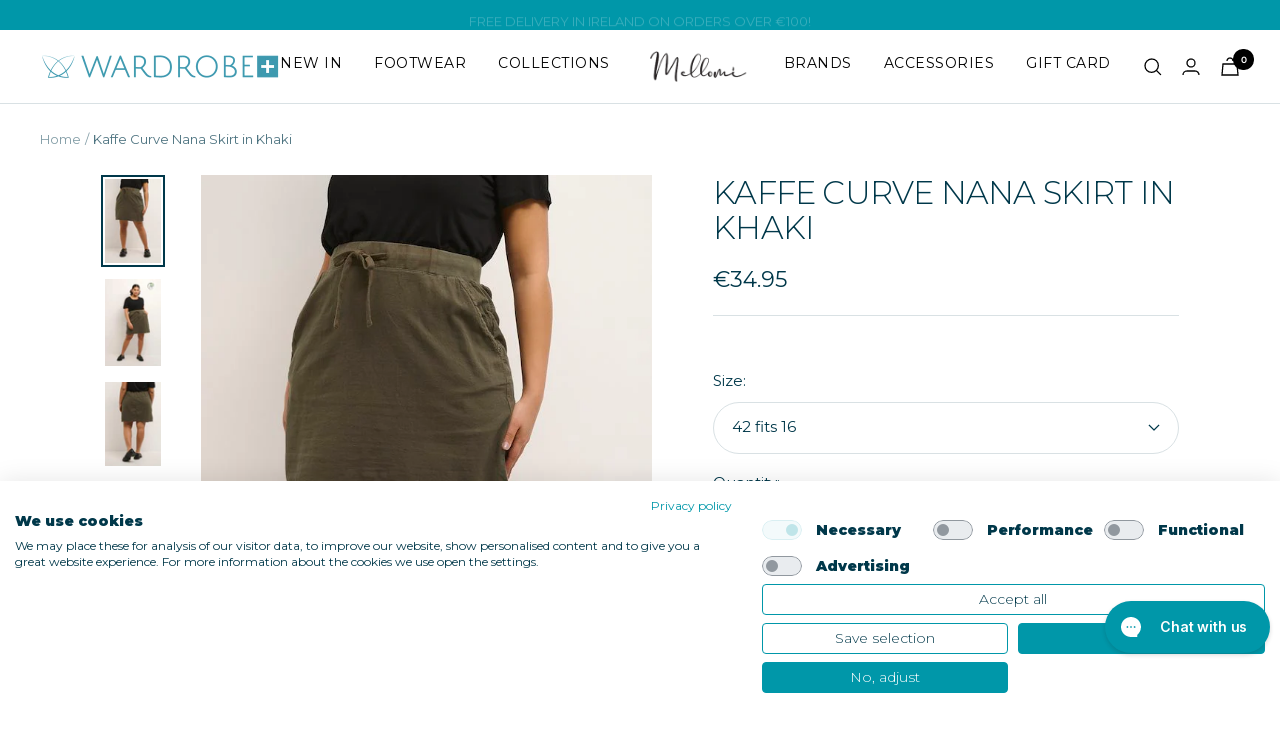

--- FILE ---
content_type: text/html; charset=utf-8
request_url: https://www.wardrobeplus.ie/products/kaffe-curve-anna-skirt-in-green
body_size: 75290
content:
<!doctype html><html class="no-js" lang="en" dir="ltr">
  <head>
    <!-- Google tag (gtag.js) -->
<script async src="https://www.googletagmanager.com/gtag/js?id=G-MY7DL4WJZ0"></script>
<script>
  window.dataLayer = window.dataLayer || [];
  function gtag(){dataLayer.push(arguments);}
  gtag('js', new Date());

  gtag('config', 'G-MY7DL4WJZ0');
</script>    <script src="https://consent.cookiefirst.com/sites/wardrobeplus.ie-22e83051-8d5d-476b-bd60-c14364979f8b/consent.js"></script>
    <meta charset="utf-8">
    <meta name="viewport" content="width=device-width, initial-scale=1.0, height=device-height, minimum-scale=1.0, maximum-scale=1.0">
    <meta name="theme-color" content="#ffffff">
    <meta name="google-site-verification" content="23O97a2WBCUX9RpIjNItXMTL6Pgb9yZgCO996zMprz4" />

    <!-- Hotjar Tracking Code for https://www.wardrobeplus.ie/ -->
    <script>
        (function(h,o,t,j,a,r){
            h.hj=h.hj||function(){(h.hj.q=h.hj.q||[]).push(arguments)};
            h._hjSettings={hjid:3345645,hjsv:6};
            a=o.getElementsByTagName('head')[0];
            r=o.createElement('script');r.async=1;
            r.src=t+h._hjSettings.hjid+j+h._hjSettings.hjsv;
            a.appendChild(r);
        })(window,document,'https://static.hotjar.com/c/hotjar-','.js?sv=');
    </script>

    <!-- Google site verification -->
    <meta name="google-site-verification" content="VioMGkzH7dJ9a-xJARqRRmXcBm7Ts3u8m3vJEPrrJ6A" />
    <meta name="google-site-verification" content="dqPEI4ZD95iVEmLciUDda72veTIbOW9WDiD5mdHfmRk" />
    <meta name="google-site-verification" content="1rJ27MaJVafevR1fQ-Pol2753bCKlv0AiF7IzUJ9MAs" />

    <!-- Global site tag (gtag.js) - Google Ads: 970632309 -->
    <script async src="https://www.googletagmanager.com/gtag/js?id=AW-970632309"></script>
    <script>
      window.dataLayer = window.dataLayer || [];
      function gtag(){dataLayer.push(arguments);}
      gtag('js', new Date());
      gtag('config', 'AW-970632309');
    </script>

    <!-- Hotjar Tracking Code for www.wardrobeplus.ie -->
    <script>
      (function(h,o,t,j,a,r){
        h.hj=h.hj||function(){(h.hj.q=h.hj.q||[]).push(arguments)};
        h._hjSettings={hjid:2109131,hjsv:6};
        a=o.getElementsByTagName('head')[0];
        r=o.createElement('script');r.async=1;
        r.src=t+h._hjSettings.hjid+j+h._hjSettings.hjsv;
        a.appendChild(r);
      })(window,document,'https://static.hotjar.com/c/hotjar-','.js?sv=');
    </script>

    <title>Kaffe Curve Nana Skirt in Khaki | Plus Size Clothing | Wardrobeplus.ie</title><meta name="description" content="Plus size clothing for curvy women. Beautiful women&#39;s clothes in sizes 16-32. Free Delivery on orders over €100.">
    <link rel="canonical" href="https://www.wardrobeplus.ie/products/kaffe-curve-anna-skirt-in-green" />
    
<link rel="shortcut icon" href="//www.wardrobeplus.ie/cdn/shop/files/favicon_2c6063f6-97a1-44d6-b0d7-f8f65a4ee2f7_96x96.png?v=1666209047" type="image/png"><link rel="preconnect" href="https://cdn.shopify.com">
    <link rel="dns-prefetch" href="https://productreviews.shopifycdn.com">
    <link rel="dns-prefetch" href="https://www.google-analytics.com"><link rel="preconnect" href="https://fonts.shopifycdn.com" crossorigin><link rel="preload" as="style" href="//www.wardrobeplus.ie/cdn/shop/t/72/assets/theme.css?v=90820202049583906141674659713">
    <link rel="preload" as="style" href="//www.wardrobeplus.ie/cdn/shop/t/72/assets/custom.css?v=78148567597983449281763568812">
    <link rel="preload" as="script" href="//www.wardrobeplus.ie/cdn/shop/t/72/assets/vendor.js?v=31715688253868339281664305224">
    <link rel="preload" as="script" href="//www.wardrobeplus.ie/cdn/shop/t/72/assets/theme.js?v=18111236275312517671727689210"><link rel="preload" as="fetch" href="/products/kaffe-curve-anna-skirt-in-green.js" crossorigin>
      <link rel="preload" as="image" imagesizes="(max-width: 999px) calc(100vw - 48px), 640px" imagesrcset="//www.wardrobeplus.ie/cdn/shop/products/grape-leaf-kcnana-skirt_400x.jpg?v=1742825432 400w, //www.wardrobeplus.ie/cdn/shop/products/grape-leaf-kcnana-skirt_500x.jpg?v=1742825432 500w, //www.wardrobeplus.ie/cdn/shop/products/grape-leaf-kcnana-skirt_600x.jpg?v=1742825432 600w, //www.wardrobeplus.ie/cdn/shop/products/grape-leaf-kcnana-skirt_610x.jpg?v=1742825432 610w
"><link rel="preload" as="script" href="//www.wardrobeplus.ie/cdn/shop/t/72/assets/flickity.js?v=176646718982628074891664305222"><meta property="og:type" content="product">
  <meta property="og:title" content="Kaffe Curve Nana Skirt in Khaki">
  <meta property="product:price:amount" content="34.95">
  <meta property="product:price:currency" content="EUR"><meta property="og:image" content="http://www.wardrobeplus.ie/cdn/shop/products/grape-leaf-kcnana-skirt.jpg?v=1742825432">
  <meta property="og:image:secure_url" content="https://www.wardrobeplus.ie/cdn/shop/products/grape-leaf-kcnana-skirt.jpg?v=1742825432">
  <meta property="og:image:width" content="610">
  <meta property="og:image:height" content="915"><meta property="og:description" content="Plus size clothing for curvy women. Beautiful women&#39;s clothes in sizes 16-32. Free Delivery on orders over €100."><meta property="og:url" content="https://www.wardrobeplus.ie/products/kaffe-curve-anna-skirt-in-green">
<meta property="og:site_name" content="Wardrobe Plus"><meta name="twitter:card" content="summary"><meta name="twitter:title" content="Kaffe Curve Nana Skirt in Khaki">
  <meta name="twitter:description" content="This Nana skirt from Kaffe Curve is perfect for dressing up or down. Featuring an elasticated waistband with drawstrings, two side pockets, this skirt is 100% cotton making it lightweight and breathable on. Perfect for mixing and matching this Spring/Summer, this will be a great basic in your wardrobe. Pair with a nice blouse and heels for a night out or a t-shirt and trainers for everyday.
Catch daily style inspo on our Facebook live! Tune in for quick tips and fabulous plus size fashion finds!
Details:

Elasticated waist with drawstrings
Two side pockets
Knee length
Side pockets
Regular fit

 100% Cotton

Machine washable up to 30ºC
"><meta name="twitter:image" content="https://www.wardrobeplus.ie/cdn/shop/products/grape-leaf-kcnana-skirt_1200x1200_crop_center.jpg?v=1742825432">
  <meta name="twitter:image:alt" content="Kaffe Curve Nana Skirt in Khaki - Wardrobe Plus">
    
  <script type="application/ld+json">
  {
    "@context": "https://schema.org",
    "@type": "Product",
    "productID": 7654846365857,
    "offers": [{
          "@type": "Offer",
          "name": "42",
          "availability":"https://schema.org/InStock",
          "price": 34.95,
          "priceCurrency": "EUR",
          "priceValidUntil": "2026-01-30","sku": "10580785-190511_42",
            "gtin13": "5715296253041",
          "url": "/products/kaffe-curve-anna-skirt-in-green?variant=48535282385220"
        },
{
          "@type": "Offer",
          "name": "44",
          "availability":"https://schema.org/InStock",
          "price": 34.95,
          "priceCurrency": "EUR",
          "priceValidUntil": "2026-01-30","sku": "10580785-190511_44",
            "gtin13": "5715296253041",
          "url": "/products/kaffe-curve-anna-skirt-in-green?variant=42879225790625"
        },
{
          "@type": "Offer",
          "name": "46",
          "availability":"https://schema.org/InStock",
          "price": 34.95,
          "priceCurrency": "EUR",
          "priceValidUntil": "2026-01-30","sku": "10580785-190511_46",
            "gtin13": "5715296253041",
          "url": "/products/kaffe-curve-anna-skirt-in-green?variant=42879225823393"
        },
{
          "@type": "Offer",
          "name": "48",
          "availability":"https://schema.org/InStock",
          "price": 34.95,
          "priceCurrency": "EUR",
          "priceValidUntil": "2026-01-30","sku": "10580785-190511_48",
            "gtin13": "5715296253041",
          "url": "/products/kaffe-curve-anna-skirt-in-green?variant=42879225856161"
        },
{
          "@type": "Offer",
          "name": "50",
          "availability":"https://schema.org/InStock",
          "price": 34.95,
          "priceCurrency": "EUR",
          "priceValidUntil": "2026-01-30","sku": "10580785-190511_50",
            "gtin13": "5715296253041",
          "url": "/products/kaffe-curve-anna-skirt-in-green?variant=42879225888929"
        },
{
          "@type": "Offer",
          "name": "52",
          "availability":"https://schema.org/InStock",
          "price": 34.95,
          "priceCurrency": "EUR",
          "priceValidUntil": "2026-01-30","sku": "10580785-190511_52",
            "gtin13": "5715296253041",
          "url": "/products/kaffe-curve-anna-skirt-in-green?variant=42879225921697"
        },
{
          "@type": "Offer",
          "name": "54",
          "availability":"https://schema.org/InStock",
          "price": 34.95,
          "priceCurrency": "EUR",
          "priceValidUntil": "2026-01-30","sku": "10580785-190511_54",
            "gtin": "5715296253041",
          "url": "/products/kaffe-curve-anna-skirt-in-green?variant=54538859512132"
        }
],"brand": {
      "@type": "Brand",
      "name": "Kaffe Curve"
    },
    "name": "Kaffe Curve Nana Skirt in Khaki",
    "description": "This Nana skirt from Kaffe Curve is perfect for dressing up or down. Featuring an elasticated waistband with drawstrings, two side pockets, this skirt is 100% cotton making it lightweight and breathable on. Perfect for mixing and matching this Spring\/Summer, this will be a great basic in your wardrobe. Pair with a nice blouse and heels for a night out or a t-shirt and trainers for everyday.\nCatch daily style inspo on our Facebook live! Tune in for quick tips and fabulous plus size fashion finds!\nDetails:\n\nElasticated waist with drawstrings\nTwo side pockets\nKnee length\nSide pockets\nRegular fit\n\n 100% Cotton\n\nMachine washable up to 30ºC\n",
    "category": "Bottoms",
    "url": "/products/kaffe-curve-anna-skirt-in-green",
    "sku": "10580785-190511_42",
    "image": {
      "@type": "ImageObject",
      "url": "https://www.wardrobeplus.ie/cdn/shop/products/grape-leaf-kcnana-skirt.jpg?v=1742825432&width=1024",
      "image": "https://www.wardrobeplus.ie/cdn/shop/products/grape-leaf-kcnana-skirt.jpg?v=1742825432&width=1024",
      "name": "Kaffe Curve Nana Skirt in Khaki - Wardrobe Plus",
      "width": "1024",
      "height": "1024"
    }
  }
  </script>



  <script type="application/ld+json">
  {
    "@context": "https://schema.org",
    "@type": "BreadcrumbList",
  "itemListElement": [{
      "@type": "ListItem",
      "position": 1,
      "name": "Home",
      "item": "https://www.wardrobeplus.ie"
    },{
          "@type": "ListItem",
          "position": 2,
          "name": "Kaffe Curve Nana Skirt in Khaki",
          "item": "https://www.wardrobeplus.ie/products/kaffe-curve-anna-skirt-in-green"
        }]
  }
  </script>


    <link rel="preload" href="//www.wardrobeplus.ie/cdn/fonts/montserrat/montserrat_n3.29e699231893fd243e1620595067294bb067ba2a.woff2" as="font" type="font/woff2" crossorigin><link rel="preload" href="//www.wardrobeplus.ie/cdn/fonts/montserrat/montserrat_n4.81949fa0ac9fd2021e16436151e8eaa539321637.woff2" as="font" type="font/woff2" crossorigin><style>
  /* Typography (heading) */
  @font-face {
  font-family: Montserrat;
  font-weight: 300;
  font-style: normal;
  font-display: swap;
  src: url("//www.wardrobeplus.ie/cdn/fonts/montserrat/montserrat_n3.29e699231893fd243e1620595067294bb067ba2a.woff2") format("woff2"),
       url("//www.wardrobeplus.ie/cdn/fonts/montserrat/montserrat_n3.64ed56f012a53c08a49d49bd7e0c8d2f46119150.woff") format("woff");
}

@font-face {
  font-family: Montserrat;
  font-weight: 300;
  font-style: italic;
  font-display: swap;
  src: url("//www.wardrobeplus.ie/cdn/fonts/montserrat/montserrat_i3.9cfee8ab0b9b229ed9a7652dff7d786e45a01df2.woff2") format("woff2"),
       url("//www.wardrobeplus.ie/cdn/fonts/montserrat/montserrat_i3.68df04ba4494b4612ed6f9bf46b6c06246fa2fa4.woff") format("woff");
}

/* Typography (body) */
  @font-face {
  font-family: Montserrat;
  font-weight: 400;
  font-style: normal;
  font-display: swap;
  src: url("//www.wardrobeplus.ie/cdn/fonts/montserrat/montserrat_n4.81949fa0ac9fd2021e16436151e8eaa539321637.woff2") format("woff2"),
       url("//www.wardrobeplus.ie/cdn/fonts/montserrat/montserrat_n4.a6c632ca7b62da89c3594789ba828388aac693fe.woff") format("woff");
}

@font-face {
  font-family: Montserrat;
  font-weight: 400;
  font-style: italic;
  font-display: swap;
  src: url("//www.wardrobeplus.ie/cdn/fonts/montserrat/montserrat_i4.5a4ea298b4789e064f62a29aafc18d41f09ae59b.woff2") format("woff2"),
       url("//www.wardrobeplus.ie/cdn/fonts/montserrat/montserrat_i4.072b5869c5e0ed5b9d2021e4c2af132e16681ad2.woff") format("woff");
}

@font-face {
  font-family: Montserrat;
  font-weight: 600;
  font-style: normal;
  font-display: swap;
  src: url("//www.wardrobeplus.ie/cdn/fonts/montserrat/montserrat_n6.1326b3e84230700ef15b3a29fb520639977513e0.woff2") format("woff2"),
       url("//www.wardrobeplus.ie/cdn/fonts/montserrat/montserrat_n6.652f051080eb14192330daceed8cd53dfdc5ead9.woff") format("woff");
}

@font-face {
  font-family: Montserrat;
  font-weight: 600;
  font-style: italic;
  font-display: swap;
  src: url("//www.wardrobeplus.ie/cdn/fonts/montserrat/montserrat_i6.e90155dd2f004112a61c0322d66d1f59dadfa84b.woff2") format("woff2"),
       url("//www.wardrobeplus.ie/cdn/fonts/montserrat/montserrat_i6.41470518d8e9d7f1bcdd29a447c2397e5393943f.woff") format("woff");
}

:root {--heading-color: 0, 56, 74;
    --text-color: 0, 56, 74;
    --background: 255, 255, 255;
    --secondary-background: 245, 245, 245;
    --border-color: 217, 225, 228;
    --border-color-darker: 153, 175, 183;
    --success-color: 60, 110, 113;
    --success-background: 216, 226, 227;
    --error-color: 255, 88, 93;
    --error-background: 255, 243, 244;
    --primary-button-background: 198, 146, 20;
    --primary-button-text-color: 255, 255, 255;
    --secondary-button-background: 0, 151, 169;
    --secondary-button-text-color: 255, 255, 255;
    --product-star-rating: 246, 164, 41;
    --product-on-sale-accent: 60, 110, 113;
    --product-sold-out-accent: 60, 110, 113;
    --product-custom-label-background: 5, 30, 56;
    --product-custom-label-text-color: 255, 255, 255;
    --product-custom-label-2-background: 46, 158, 123;
    --product-custom-label-2-text-color: 255, 255, 255;
    --product-low-stock-text-color: 255, 88, 93;
    --product-in-stock-text-color: 46, 158, 123;
    --loading-bar-background: 0, 56, 74;

    /* We duplicate some "base" colors as root colors, which is useful to use on drawer elements or popover without. Those should not be overridden to avoid issues */
    --root-heading-color: 0, 56, 74;
    --root-text-color: 0, 56, 74;
    --root-background: 255, 255, 255;
    --root-border-color: 217, 225, 228;
    --root-primary-button-background: 198, 146, 20;
    --root-primary-button-text-color: 255, 255, 255;

    --base-font-size: 15px;
    --heading-font-family: Montserrat, sans-serif;
    --heading-font-weight: 300;
    --heading-font-style: normal;
    --heading-text-transform: uppercase;
    --text-font-family: Montserrat, sans-serif;
    --text-font-weight: 400;
    --text-font-style: normal;
    --text-font-bold-weight: 600;

    /* Typography (font size) */
    --heading-xxsmall-font-size: 10px;
    --heading-xsmall-font-size: 10px;
    --heading-small-font-size: 11px;
    --heading-large-font-size: 32px;
    --heading-h1-font-size: 32px;
    --heading-h2-font-size: 28px;
    --heading-h3-font-size: 26px;
    --heading-h4-font-size: 22px;
    --heading-h5-font-size: 18px;
    --heading-h6-font-size: 16px;

    /* Control the look and feel of the theme by changing radius of various elements */
    --button-border-radius: 30px;
    --block-border-radius: 0px;
    --block-border-radius-reduced: 0px;
    --color-swatch-border-radius: 100%;

    /* Button size */
    --button-height: 48px;
    --button-small-height: 40px;

    /* Form related */
    --form-input-field-height: 48px;
    --form-input-gap: 16px;
    --form-submit-margin: 24px;

    /* Product listing related variables */
    --product-list-block-spacing: 32px;

    /* Video related */
    --play-button-background: 255, 255, 255;
    --play-button-arrow: 0, 56, 74;

    /* RTL support */
    --transform-logical-flip: 1;
    --transform-origin-start: left;
    --transform-origin-end: right;

    /* Other */
    --zoom-cursor-svg-url: url(//www.wardrobeplus.ie/cdn/shop/t/72/assets/zoom-cursor.svg?v=135762477700852023701676021680);
    --arrow-right-svg-url: url(//www.wardrobeplus.ie/cdn/shop/t/72/assets/arrow-right.svg?v=112075554554012777381674041076);
    --arrow-left-svg-url: url(//www.wardrobeplus.ie/cdn/shop/t/72/assets/arrow-left.svg?v=60818485284055712711674041076);

    /* Some useful variables that we can reuse in our CSS. Some explanation are needed for some of them:
       - container-max-width-minus-gutters: represents the container max width without the edge gutters
       - container-outer-width: considering the screen width, represent all the space outside the container
       - container-outer-margin: same as container-outer-width but get set to 0 inside a container
       - container-inner-width: the effective space inside the container (minus gutters)
       - grid-column-width: represents the width of a single column of the grid
       - vertical-breather: this is a variable that defines the global "spacing" between sections, and inside the section
                            to create some "breath" and minimum spacing
     */
    --container-max-width: 1600px;
    --container-gutter: 24px;
    --container-max-width-minus-gutters: calc(var(--container-max-width) - (var(--container-gutter)) * 2);
    --container-outer-width: max(calc((100vw - var(--container-max-width-minus-gutters)) / 2), var(--container-gutter));
    --container-outer-margin: var(--container-outer-width);
    --container-inner-width: calc(100vw - var(--container-outer-width) * 2);

    --grid-column-count: 10;
    --grid-gap: 24px;
    --grid-column-width: calc((100vw - var(--container-outer-width) * 2 - var(--grid-gap) * (var(--grid-column-count) - 1)) / var(--grid-column-count));

    --vertical-breather: 36px;
    --vertical-breather-tight: 36px;

    /* Shopify related variables */
    --payment-terms-background-color: #ffffff;
  }

  @media screen and (min-width: 741px) {
    :root {
      --container-gutter: 40px;
      --grid-column-count: 20;
      --vertical-breather: 48px;
      --vertical-breather-tight: 48px;

      /* Typography (font size) */
      --heading-xsmall-font-size: 11px;
      --heading-small-font-size: 12px;
      --heading-large-font-size: 48px;
      --heading-h1-font-size: 48px;
      --heading-h2-font-size: 36px;
      --heading-h3-font-size: 30px;
      --heading-h4-font-size: 22px;
      --heading-h5-font-size: 18px;
      --heading-h6-font-size: 16px;

      /* Form related */
      --form-input-field-height: 52px;
      --form-submit-margin: 32px;

      /* Button size */
      --button-height: 52px;
      --button-small-height: 44px;
    }
  }

  @media screen and (min-width: 1200px) {
    :root {
      --vertical-breather: 64px;
      --vertical-breather-tight: 48px;
      --product-list-block-spacing: 48px;

      /* Typography */
      --heading-large-font-size: 58px;
      --heading-h1-font-size: 50px;
      --heading-h2-font-size: 36px;
      --heading-h3-font-size: 32px;
      --heading-h4-font-size: 26px;
      --heading-h5-font-size: 22px;
      --heading-h6-font-size: 16px;
    }
  }

  @media screen and (min-width: 1600px) {
    :root {
      --vertical-breather: 64px;
      --vertical-breather-tight: 48px;
    }
  }
</style>
    <script>
  // This allows to expose several variables to the global scope, to be used in scripts
  window.themeVariables = {
    settings: {
      direction: "ltr",
      pageType: "product",
      cartCount: 0,
      moneyFormat: "€{{amount}}",
      moneyWithCurrencyFormat: "€{{amount}} EUR",
      showVendor: false,
      discountMode: "percentage",
      currencyCodeEnabled: false,
      searchMode: "product,article,collection",
      searchUnavailableProducts: "last",
      cartType: "drawer",
      cartCurrency: "EUR",
      mobileZoomFactor: 2.5
    },

    routes: {
      host: "www.wardrobeplus.ie",
      rootUrl: "\/",
      rootUrlWithoutSlash: '',
      cartUrl: "\/cart",
      cartAddUrl: "\/cart\/add",
      cartChangeUrl: "\/cart\/change",
      searchUrl: "\/search",
      predictiveSearchUrl: "\/search\/suggest",
      productRecommendationsUrl: "\/recommendations\/products"
    },

    strings: {
      accessibilityDelete: "Delete",
      accessibilityClose: "Close",
      collectionSoldOut: "Sold out",
      collectionDiscount: "Save @savings@",
      productSalePrice: "Sale price",
      productRegularPrice: "Regular price",
      productFormUnavailable: "Unavailable",
      productFormSoldOut: "Sold out",
      productFormPreOrder: "Pre-order",
      productFormAddToCart: "Add to cart",
      searchNoResults: "No results could be found.",
      searchNewSearch: "New search",
      searchProducts: "Products",
      searchArticles: "Journal",
      searchPages: "Pages",
      searchCollections: "Collections",
      cartViewCart: "View cart",
      cartItemAdded: "Item added to your cart!",
      cartItemAddedShort: "Added to your cart!",
      cartAddOrderNote: "Add order note",
      cartEditOrderNote: "Edit order note",
      shippingEstimatorNoResults: "Sorry, we do not ship to your address.",
      shippingEstimatorOneResult: "There is one shipping rate for your address:",
      shippingEstimatorMultipleResults: "There are several shipping rates for your address:",
      shippingEstimatorError: "One or more error occurred while retrieving shipping rates:"
    },

    libs: {
      flickity: "\/\/www.wardrobeplus.ie\/cdn\/shop\/t\/72\/assets\/flickity.js?v=176646718982628074891664305222",
      photoswipe: "\/\/www.wardrobeplus.ie\/cdn\/shop\/t\/72\/assets\/photoswipe.js?v=132268647426145925301664305228",
      qrCode: "\/\/www.wardrobeplus.ie\/cdn\/shopifycloud\/storefront\/assets\/themes_support\/vendor\/qrcode-3f2b403b.js"
    },

    breakpoints: {
      phone: 'screen and (max-width: 740px)',
      tablet: 'screen and (min-width: 741px) and (max-width: 999px)',
      tabletAndUp: 'screen and (min-width: 741px)',
      pocket: 'screen and (max-width: 999px)',
      lap: 'screen and (min-width: 1000px) and (max-width: 1199px)',
      lapAndUp: 'screen and (min-width: 1000px)',
      desktop: 'screen and (min-width: 1200px)',
      wide: 'screen and (min-width: 1400px)'
    }
  };

  window.addEventListener('pageshow', async () => {
    const cartContent = await (await fetch(`${window.themeVariables.routes.cartUrl}.js`, {cache: 'reload'})).json();
    document.documentElement.dispatchEvent(new CustomEvent('cart:refresh', {detail: {cart: cartContent}}));
  });

  if ('noModule' in HTMLScriptElement.prototype) {
    // Old browsers (like IE) that does not support module will be considered as if not executing JS at all
    document.documentElement.className = document.documentElement.className.replace('no-js', 'js');

    requestAnimationFrame(() => {
      const viewportHeight = (window.visualViewport ? window.visualViewport.height : document.documentElement.clientHeight);
      document.documentElement.style.setProperty('--window-height',viewportHeight + 'px');
    });
  }// We save the product ID in local storage to be eventually used for recently viewed section
    try {
      const items = JSON.parse(localStorage.getItem('theme:recently-viewed-products') || '[]');

      // We check if the current product already exists, and if it does not, we add it at the start
      if (!items.includes(7654846365857)) {
        items.unshift(7654846365857);
      }

      localStorage.setItem('theme:recently-viewed-products', JSON.stringify(items.slice(0, 20)));
    } catch (e) {
      // Safari in private mode does not allow setting item, we silently fail
    }</script>

    <link rel="stylesheet" href="//www.wardrobeplus.ie/cdn/shop/t/72/assets/theme.css?v=90820202049583906141674659713">
    <link rel="stylesheet" href="//www.wardrobeplus.ie/cdn/shop/t/72/assets/custom.css?v=78148567597983449281763568812">

    <script src="//www.wardrobeplus.ie/cdn/shop/t/72/assets/vendor.js?v=31715688253868339281664305224" defer></script>
    <script src="//www.wardrobeplus.ie/cdn/shop/t/72/assets/theme.js?v=18111236275312517671727689210" defer></script>
    <script src="//www.wardrobeplus.ie/cdn/shop/t/72/assets/custom.js?v=150786441744632145401766062114" defer></script>

    <script>window.performance && window.performance.mark && window.performance.mark('shopify.content_for_header.start');</script><meta name="google-site-verification" content="VioMGkzH7dJ9a-xJARqRRmXcBm7Ts3u8m3vJEPrrJ6A">
<meta id="shopify-digital-wallet" name="shopify-digital-wallet" content="/47100854433/digital_wallets/dialog">
<meta name="shopify-checkout-api-token" content="f404fbe6e41fdb601eda929229fc33a1">
<meta id="in-context-paypal-metadata" data-shop-id="47100854433" data-venmo-supported="false" data-environment="production" data-locale="en_US" data-paypal-v4="true" data-currency="EUR">
<link rel="alternate" hreflang="x-default" href="https://www.wardrobeplus.ie/products/kaffe-curve-anna-skirt-in-green">
<link rel="alternate" hreflang="en" href="https://www.wardrobeplus.ie/products/kaffe-curve-anna-skirt-in-green">
<link rel="alternate" hreflang="en-DE" href="https://www.wardrobeplus.ie/en-de/products/kaffe-curve-anna-skirt-in-green">
<link rel="alternate" hreflang="en-FR" href="https://www.wardrobeplus.ie/en-de/products/kaffe-curve-anna-skirt-in-green">
<link rel="alternate" hreflang="en-NL" href="https://www.wardrobeplus.ie/en-de/products/kaffe-curve-anna-skirt-in-green">
<link rel="alternate" hreflang="en-BE" href="https://www.wardrobeplus.ie/en-de/products/kaffe-curve-anna-skirt-in-green">
<link rel="alternate" hreflang="en-LU" href="https://www.wardrobeplus.ie/en-de/products/kaffe-curve-anna-skirt-in-green">
<link rel="alternate" hreflang="en-AT" href="https://www.wardrobeplus.ie/en-de/products/kaffe-curve-anna-skirt-in-green">
<link rel="alternate" hreflang="en-CZ" href="https://www.wardrobeplus.ie/en-de/products/kaffe-curve-anna-skirt-in-green">
<link rel="alternate" hreflang="en-DK" href="https://www.wardrobeplus.ie/en-de/products/kaffe-curve-anna-skirt-in-green">
<link rel="alternate" hreflang="en-PL" href="https://www.wardrobeplus.ie/en-de/products/kaffe-curve-anna-skirt-in-green">
<link rel="alternate" hreflang="en-SE" href="https://www.wardrobeplus.ie/en-de/products/kaffe-curve-anna-skirt-in-green">
<link rel="alternate" hreflang="en-ES" href="https://www.wardrobeplus.ie/en-de/products/kaffe-curve-anna-skirt-in-green">
<link rel="alternate" hreflang="en-IT" href="https://www.wardrobeplus.ie/en-de/products/kaffe-curve-anna-skirt-in-green">
<link rel="alternate" hreflang="en-LV" href="https://www.wardrobeplus.ie/en-de/products/kaffe-curve-anna-skirt-in-green">
<link rel="alternate" hreflang="en-EE" href="https://www.wardrobeplus.ie/en-de/products/kaffe-curve-anna-skirt-in-green">
<link rel="alternate" hreflang="en-NO" href="https://www.wardrobeplus.ie/en-de/products/kaffe-curve-anna-skirt-in-green">
<link rel="alternate" hreflang="en-BG" href="https://www.wardrobeplus.ie/en-de/products/kaffe-curve-anna-skirt-in-green">
<link rel="alternate" hreflang="en-CY" href="https://www.wardrobeplus.ie/en-de/products/kaffe-curve-anna-skirt-in-green">
<link rel="alternate" hreflang="en-HR" href="https://www.wardrobeplus.ie/en-de/products/kaffe-curve-anna-skirt-in-green">
<link rel="alternate" hreflang="en-FI" href="https://www.wardrobeplus.ie/en-de/products/kaffe-curve-anna-skirt-in-green">
<link rel="alternate" hreflang="en-GR" href="https://www.wardrobeplus.ie/en-de/products/kaffe-curve-anna-skirt-in-green">
<link rel="alternate" hreflang="en-HU" href="https://www.wardrobeplus.ie/en-de/products/kaffe-curve-anna-skirt-in-green">
<link rel="alternate" hreflang="en-IS" href="https://www.wardrobeplus.ie/en-de/products/kaffe-curve-anna-skirt-in-green">
<link rel="alternate" hreflang="en-LT" href="https://www.wardrobeplus.ie/en-de/products/kaffe-curve-anna-skirt-in-green">
<link rel="alternate" hreflang="en-MT" href="https://www.wardrobeplus.ie/en-de/products/kaffe-curve-anna-skirt-in-green">
<link rel="alternate" hreflang="en-PT" href="https://www.wardrobeplus.ie/en-de/products/kaffe-curve-anna-skirt-in-green">
<link rel="alternate" hreflang="en-RO" href="https://www.wardrobeplus.ie/en-de/products/kaffe-curve-anna-skirt-in-green">
<link rel="alternate" hreflang="en-SK" href="https://www.wardrobeplus.ie/en-de/products/kaffe-curve-anna-skirt-in-green">
<link rel="alternate" hreflang="en-SI" href="https://www.wardrobeplus.ie/en-de/products/kaffe-curve-anna-skirt-in-green">
<link rel="alternate" hreflang="en-CH" href="https://www.wardrobeplus.ie/en-de/products/kaffe-curve-anna-skirt-in-green">
<link rel="alternate" hreflang="en-UA" href="https://www.wardrobeplus.ie/en-de/products/kaffe-curve-anna-skirt-in-green">
<link rel="alternate" type="application/json+oembed" href="https://www.wardrobeplus.ie/products/kaffe-curve-anna-skirt-in-green.oembed">
<script async="async" src="/checkouts/internal/preloads.js?locale=en-IE"></script>
<link rel="preconnect" href="https://shop.app" crossorigin="anonymous">
<script async="async" src="https://shop.app/checkouts/internal/preloads.js?locale=en-IE&shop_id=47100854433" crossorigin="anonymous"></script>
<script id="apple-pay-shop-capabilities" type="application/json">{"shopId":47100854433,"countryCode":"IE","currencyCode":"EUR","merchantCapabilities":["supports3DS"],"merchantId":"gid:\/\/shopify\/Shop\/47100854433","merchantName":"Wardrobe Plus","requiredBillingContactFields":["postalAddress","email","phone"],"requiredShippingContactFields":["postalAddress","email","phone"],"shippingType":"shipping","supportedNetworks":["visa","maestro","masterCard","amex"],"total":{"type":"pending","label":"Wardrobe Plus","amount":"1.00"},"shopifyPaymentsEnabled":true,"supportsSubscriptions":true}</script>
<script id="shopify-features" type="application/json">{"accessToken":"f404fbe6e41fdb601eda929229fc33a1","betas":["rich-media-storefront-analytics"],"domain":"www.wardrobeplus.ie","predictiveSearch":true,"shopId":47100854433,"locale":"en"}</script>
<script>var Shopify = Shopify || {};
Shopify.shop = "wardrobe-plus.myshopify.com";
Shopify.locale = "en";
Shopify.currency = {"active":"EUR","rate":"1.0"};
Shopify.country = "IE";
Shopify.theme = {"name":"[GitHub] Live Theme 🚨 Do Not Unpublish [25.01.23]","id":131630104737,"schema_name":"Focal","schema_version":"🔒8.11.4","theme_store_id":null,"role":"main"};
Shopify.theme.handle = "null";
Shopify.theme.style = {"id":null,"handle":null};
Shopify.cdnHost = "www.wardrobeplus.ie/cdn";
Shopify.routes = Shopify.routes || {};
Shopify.routes.root = "/";</script>
<script type="module">!function(o){(o.Shopify=o.Shopify||{}).modules=!0}(window);</script>
<script>!function(o){function n(){var o=[];function n(){o.push(Array.prototype.slice.apply(arguments))}return n.q=o,n}var t=o.Shopify=o.Shopify||{};t.loadFeatures=n(),t.autoloadFeatures=n()}(window);</script>
<script>
  window.ShopifyPay = window.ShopifyPay || {};
  window.ShopifyPay.apiHost = "shop.app\/pay";
  window.ShopifyPay.redirectState = null;
</script>
<script id="shop-js-analytics" type="application/json">{"pageType":"product"}</script>
<script defer="defer" async type="module" src="//www.wardrobeplus.ie/cdn/shopifycloud/shop-js/modules/v2/client.init-shop-cart-sync_BApSsMSl.en.esm.js"></script>
<script defer="defer" async type="module" src="//www.wardrobeplus.ie/cdn/shopifycloud/shop-js/modules/v2/chunk.common_CBoos6YZ.esm.js"></script>
<script type="module">
  await import("//www.wardrobeplus.ie/cdn/shopifycloud/shop-js/modules/v2/client.init-shop-cart-sync_BApSsMSl.en.esm.js");
await import("//www.wardrobeplus.ie/cdn/shopifycloud/shop-js/modules/v2/chunk.common_CBoos6YZ.esm.js");

  window.Shopify.SignInWithShop?.initShopCartSync?.({"fedCMEnabled":true,"windoidEnabled":true});

</script>
<script>
  window.Shopify = window.Shopify || {};
  if (!window.Shopify.featureAssets) window.Shopify.featureAssets = {};
  window.Shopify.featureAssets['shop-js'] = {"shop-cart-sync":["modules/v2/client.shop-cart-sync_DJczDl9f.en.esm.js","modules/v2/chunk.common_CBoos6YZ.esm.js"],"init-fed-cm":["modules/v2/client.init-fed-cm_BzwGC0Wi.en.esm.js","modules/v2/chunk.common_CBoos6YZ.esm.js"],"init-windoid":["modules/v2/client.init-windoid_BS26ThXS.en.esm.js","modules/v2/chunk.common_CBoos6YZ.esm.js"],"shop-cash-offers":["modules/v2/client.shop-cash-offers_DthCPNIO.en.esm.js","modules/v2/chunk.common_CBoos6YZ.esm.js","modules/v2/chunk.modal_Bu1hFZFC.esm.js"],"shop-button":["modules/v2/client.shop-button_D_JX508o.en.esm.js","modules/v2/chunk.common_CBoos6YZ.esm.js"],"init-shop-email-lookup-coordinator":["modules/v2/client.init-shop-email-lookup-coordinator_DFwWcvrS.en.esm.js","modules/v2/chunk.common_CBoos6YZ.esm.js"],"shop-toast-manager":["modules/v2/client.shop-toast-manager_tEhgP2F9.en.esm.js","modules/v2/chunk.common_CBoos6YZ.esm.js"],"shop-login-button":["modules/v2/client.shop-login-button_DwLgFT0K.en.esm.js","modules/v2/chunk.common_CBoos6YZ.esm.js","modules/v2/chunk.modal_Bu1hFZFC.esm.js"],"avatar":["modules/v2/client.avatar_BTnouDA3.en.esm.js"],"init-shop-cart-sync":["modules/v2/client.init-shop-cart-sync_BApSsMSl.en.esm.js","modules/v2/chunk.common_CBoos6YZ.esm.js"],"pay-button":["modules/v2/client.pay-button_BuNmcIr_.en.esm.js","modules/v2/chunk.common_CBoos6YZ.esm.js"],"init-shop-for-new-customer-accounts":["modules/v2/client.init-shop-for-new-customer-accounts_DrjXSI53.en.esm.js","modules/v2/client.shop-login-button_DwLgFT0K.en.esm.js","modules/v2/chunk.common_CBoos6YZ.esm.js","modules/v2/chunk.modal_Bu1hFZFC.esm.js"],"init-customer-accounts-sign-up":["modules/v2/client.init-customer-accounts-sign-up_TlVCiykN.en.esm.js","modules/v2/client.shop-login-button_DwLgFT0K.en.esm.js","modules/v2/chunk.common_CBoos6YZ.esm.js","modules/v2/chunk.modal_Bu1hFZFC.esm.js"],"shop-follow-button":["modules/v2/client.shop-follow-button_C5D3XtBb.en.esm.js","modules/v2/chunk.common_CBoos6YZ.esm.js","modules/v2/chunk.modal_Bu1hFZFC.esm.js"],"checkout-modal":["modules/v2/client.checkout-modal_8TC_1FUY.en.esm.js","modules/v2/chunk.common_CBoos6YZ.esm.js","modules/v2/chunk.modal_Bu1hFZFC.esm.js"],"init-customer-accounts":["modules/v2/client.init-customer-accounts_C0Oh2ljF.en.esm.js","modules/v2/client.shop-login-button_DwLgFT0K.en.esm.js","modules/v2/chunk.common_CBoos6YZ.esm.js","modules/v2/chunk.modal_Bu1hFZFC.esm.js"],"lead-capture":["modules/v2/client.lead-capture_Cq0gfm7I.en.esm.js","modules/v2/chunk.common_CBoos6YZ.esm.js","modules/v2/chunk.modal_Bu1hFZFC.esm.js"],"shop-login":["modules/v2/client.shop-login_BmtnoEUo.en.esm.js","modules/v2/chunk.common_CBoos6YZ.esm.js","modules/v2/chunk.modal_Bu1hFZFC.esm.js"],"payment-terms":["modules/v2/client.payment-terms_BHOWV7U_.en.esm.js","modules/v2/chunk.common_CBoos6YZ.esm.js","modules/v2/chunk.modal_Bu1hFZFC.esm.js"]};
</script>
<script>(function() {
  var isLoaded = false;
  function asyncLoad() {
    if (isLoaded) return;
    isLoaded = true;
    var urls = ["https:\/\/js.smile.io\/v1\/smile-shopify.js?shop=wardrobe-plus.myshopify.com","\/\/cdn.shopify.com\/proxy\/4257d010233d429ff830e7ce516e203f199a19b1f2826f18f9221334fd9cf12a\/api.kimonix.com\/kimonix_analytics.js?shop=wardrobe-plus.myshopify.com\u0026sp-cache-control=cHVibGljLCBtYXgtYWdlPTkwMA","\/\/cdn.shopify.com\/proxy\/f7c2b2ab33197d9f86ff903707c4a4d1a29a744eab90e9ac4be01ca4ae8b0e94\/api.kimonix.com\/kimonix_void_script.js?shop=wardrobe-plus.myshopify.com\u0026sp-cache-control=cHVibGljLCBtYXgtYWdlPTkwMA","https:\/\/s3.eu-west-1.amazonaws.com\/production-klarna-il-shopify-osm\/a6c5e37d3b587ca7438f15aa90b429b47085a035\/wardrobe-plus.myshopify.com-1708616436576.js?shop=wardrobe-plus.myshopify.com","https:\/\/config.gorgias.chat\/bundle-loader\/01HRCSKAFB9WAZYP9FJWTV3BBX?source=shopify1click\u0026shop=wardrobe-plus.myshopify.com","https:\/\/cdn-bundler.nice-team.net\/app\/js\/bundler.js?shop=wardrobe-plus.myshopify.com","https:\/\/storage.nfcube.com\/instafeed-4b0e50de18e06b60a8a23b87868c2b8b.js?shop=wardrobe-plus.myshopify.com","\/\/cdn.shopify.com\/proxy\/b42bb012b8712e4cf2619ac2c186853c4f9b874ec0ccbd3aaa9cfa3f00750af2\/widget.cdn.sprii.io\/sprii-checkout-shopify.js?ver=1729517706390\u0026shop=wardrobe-plus.myshopify.com\u0026sp-cache-control=cHVibGljLCBtYXgtYWdlPTkwMA","https:\/\/cdn.adtrace.ai\/facebook-track.js?shop=wardrobe-plus.myshopify.com","https:\/\/cdn.9gtb.com\/loader.js?g_cvt_id=547463fc-609d-4a5f-a5c6-e913824e55be\u0026shop=wardrobe-plus.myshopify.com","https:\/\/searchanise-ef84.kxcdn.com\/widgets\/shopify\/init.js?a=0U5j2k2O3p\u0026shop=wardrobe-plus.myshopify.com"];
    for (var i = 0; i < urls.length; i++) {
      var s = document.createElement('script');
      s.type = 'text/javascript';
      s.async = true;
      s.src = urls[i];
      var x = document.getElementsByTagName('script')[0];
      x.parentNode.insertBefore(s, x);
    }
  };
  if(window.attachEvent) {
    window.attachEvent('onload', asyncLoad);
  } else {
    window.addEventListener('load', asyncLoad, false);
  }
})();</script>
<script id="__st">var __st={"a":47100854433,"offset":0,"reqid":"5ef9c18f-4bfa-4348-a71f-e40d1e774f55-1768873843","pageurl":"www.wardrobeplus.ie\/products\/kaffe-curve-anna-skirt-in-green","u":"33f8f5cd3685","p":"product","rtyp":"product","rid":7654846365857};</script>
<script>window.ShopifyPaypalV4VisibilityTracking = true;</script>
<script id="captcha-bootstrap">!function(){'use strict';const t='contact',e='account',n='new_comment',o=[[t,t],['blogs',n],['comments',n],[t,'customer']],c=[[e,'customer_login'],[e,'guest_login'],[e,'recover_customer_password'],[e,'create_customer']],r=t=>t.map((([t,e])=>`form[action*='/${t}']:not([data-nocaptcha='true']) input[name='form_type'][value='${e}']`)).join(','),a=t=>()=>t?[...document.querySelectorAll(t)].map((t=>t.form)):[];function s(){const t=[...o],e=r(t);return a(e)}const i='password',u='form_key',d=['recaptcha-v3-token','g-recaptcha-response','h-captcha-response',i],f=()=>{try{return window.sessionStorage}catch{return}},m='__shopify_v',_=t=>t.elements[u];function p(t,e,n=!1){try{const o=window.sessionStorage,c=JSON.parse(o.getItem(e)),{data:r}=function(t){const{data:e,action:n}=t;return t[m]||n?{data:e,action:n}:{data:t,action:n}}(c);for(const[e,n]of Object.entries(r))t.elements[e]&&(t.elements[e].value=n);n&&o.removeItem(e)}catch(o){console.error('form repopulation failed',{error:o})}}const l='form_type',E='cptcha';function T(t){t.dataset[E]=!0}const w=window,h=w.document,L='Shopify',v='ce_forms',y='captcha';let A=!1;((t,e)=>{const n=(g='f06e6c50-85a8-45c8-87d0-21a2b65856fe',I='https://cdn.shopify.com/shopifycloud/storefront-forms-hcaptcha/ce_storefront_forms_captcha_hcaptcha.v1.5.2.iife.js',D={infoText:'Protected by hCaptcha',privacyText:'Privacy',termsText:'Terms'},(t,e,n)=>{const o=w[L][v],c=o.bindForm;if(c)return c(t,g,e,D).then(n);var r;o.q.push([[t,g,e,D],n]),r=I,A||(h.body.append(Object.assign(h.createElement('script'),{id:'captcha-provider',async:!0,src:r})),A=!0)});var g,I,D;w[L]=w[L]||{},w[L][v]=w[L][v]||{},w[L][v].q=[],w[L][y]=w[L][y]||{},w[L][y].protect=function(t,e){n(t,void 0,e),T(t)},Object.freeze(w[L][y]),function(t,e,n,w,h,L){const[v,y,A,g]=function(t,e,n){const i=e?o:[],u=t?c:[],d=[...i,...u],f=r(d),m=r(i),_=r(d.filter((([t,e])=>n.includes(e))));return[a(f),a(m),a(_),s()]}(w,h,L),I=t=>{const e=t.target;return e instanceof HTMLFormElement?e:e&&e.form},D=t=>v().includes(t);t.addEventListener('submit',(t=>{const e=I(t);if(!e)return;const n=D(e)&&!e.dataset.hcaptchaBound&&!e.dataset.recaptchaBound,o=_(e),c=g().includes(e)&&(!o||!o.value);(n||c)&&t.preventDefault(),c&&!n&&(function(t){try{if(!f())return;!function(t){const e=f();if(!e)return;const n=_(t);if(!n)return;const o=n.value;o&&e.removeItem(o)}(t);const e=Array.from(Array(32),(()=>Math.random().toString(36)[2])).join('');!function(t,e){_(t)||t.append(Object.assign(document.createElement('input'),{type:'hidden',name:u})),t.elements[u].value=e}(t,e),function(t,e){const n=f();if(!n)return;const o=[...t.querySelectorAll(`input[type='${i}']`)].map((({name:t})=>t)),c=[...d,...o],r={};for(const[a,s]of new FormData(t).entries())c.includes(a)||(r[a]=s);n.setItem(e,JSON.stringify({[m]:1,action:t.action,data:r}))}(t,e)}catch(e){console.error('failed to persist form',e)}}(e),e.submit())}));const S=(t,e)=>{t&&!t.dataset[E]&&(n(t,e.some((e=>e===t))),T(t))};for(const o of['focusin','change'])t.addEventListener(o,(t=>{const e=I(t);D(e)&&S(e,y())}));const B=e.get('form_key'),M=e.get(l),P=B&&M;t.addEventListener('DOMContentLoaded',(()=>{const t=y();if(P)for(const e of t)e.elements[l].value===M&&p(e,B);[...new Set([...A(),...v().filter((t=>'true'===t.dataset.shopifyCaptcha))])].forEach((e=>S(e,t)))}))}(h,new URLSearchParams(w.location.search),n,t,e,['guest_login'])})(!0,!0)}();</script>
<script integrity="sha256-4kQ18oKyAcykRKYeNunJcIwy7WH5gtpwJnB7kiuLZ1E=" data-source-attribution="shopify.loadfeatures" defer="defer" src="//www.wardrobeplus.ie/cdn/shopifycloud/storefront/assets/storefront/load_feature-a0a9edcb.js" crossorigin="anonymous"></script>
<script crossorigin="anonymous" defer="defer" src="//www.wardrobeplus.ie/cdn/shopifycloud/storefront/assets/shopify_pay/storefront-65b4c6d7.js?v=20250812"></script>
<script data-source-attribution="shopify.dynamic_checkout.dynamic.init">var Shopify=Shopify||{};Shopify.PaymentButton=Shopify.PaymentButton||{isStorefrontPortableWallets:!0,init:function(){window.Shopify.PaymentButton.init=function(){};var t=document.createElement("script");t.src="https://www.wardrobeplus.ie/cdn/shopifycloud/portable-wallets/latest/portable-wallets.en.js",t.type="module",document.head.appendChild(t)}};
</script>
<script data-source-attribution="shopify.dynamic_checkout.buyer_consent">
  function portableWalletsHideBuyerConsent(e){var t=document.getElementById("shopify-buyer-consent"),n=document.getElementById("shopify-subscription-policy-button");t&&n&&(t.classList.add("hidden"),t.setAttribute("aria-hidden","true"),n.removeEventListener("click",e))}function portableWalletsShowBuyerConsent(e){var t=document.getElementById("shopify-buyer-consent"),n=document.getElementById("shopify-subscription-policy-button");t&&n&&(t.classList.remove("hidden"),t.removeAttribute("aria-hidden"),n.addEventListener("click",e))}window.Shopify?.PaymentButton&&(window.Shopify.PaymentButton.hideBuyerConsent=portableWalletsHideBuyerConsent,window.Shopify.PaymentButton.showBuyerConsent=portableWalletsShowBuyerConsent);
</script>
<script data-source-attribution="shopify.dynamic_checkout.cart.bootstrap">document.addEventListener("DOMContentLoaded",(function(){function t(){return document.querySelector("shopify-accelerated-checkout-cart, shopify-accelerated-checkout")}if(t())Shopify.PaymentButton.init();else{new MutationObserver((function(e,n){t()&&(Shopify.PaymentButton.init(),n.disconnect())})).observe(document.body,{childList:!0,subtree:!0})}}));
</script>
<script id='scb4127' type='text/javascript' async='' src='https://www.wardrobeplus.ie/cdn/shopifycloud/privacy-banner/storefront-banner.js'></script><link id="shopify-accelerated-checkout-styles" rel="stylesheet" media="screen" href="https://www.wardrobeplus.ie/cdn/shopifycloud/portable-wallets/latest/accelerated-checkout-backwards-compat.css" crossorigin="anonymous">
<style id="shopify-accelerated-checkout-cart">
        #shopify-buyer-consent {
  margin-top: 1em;
  display: inline-block;
  width: 100%;
}

#shopify-buyer-consent.hidden {
  display: none;
}

#shopify-subscription-policy-button {
  background: none;
  border: none;
  padding: 0;
  text-decoration: underline;
  font-size: inherit;
  cursor: pointer;
}

#shopify-subscription-policy-button::before {
  box-shadow: none;
}

      </style>

<script>window.performance && window.performance.mark && window.performance.mark('shopify.content_for_header.end');</script>
    <!-- saletag start--><script>const hcVariants = [{"id":48535282385220,"title":"42","option1":"42","option2":null,"option3":null,"sku":"10580785-190511_42","requires_shipping":true,"taxable":true,"featured_image":null,"available":true,"name":"Kaffe Curve Nana Skirt in Khaki - 42","public_title":"42","options":["42"],"price":3495,"weight":0,"compare_at_price":null,"inventory_management":"shopify","barcode":"5715296253041","requires_selling_plan":false,"selling_plan_allocations":[]},{"id":42879225790625,"title":"44","option1":"44","option2":null,"option3":null,"sku":"10580785-190511_44","requires_shipping":true,"taxable":true,"featured_image":null,"available":true,"name":"Kaffe Curve Nana Skirt in Khaki - 44","public_title":"44","options":["44"],"price":3495,"weight":0,"compare_at_price":null,"inventory_management":"shopify","barcode":"5714352777354","requires_selling_plan":false,"selling_plan_allocations":[]},{"id":42879225823393,"title":"46","option1":"46","option2":null,"option3":null,"sku":"10580785-190511_46","requires_shipping":true,"taxable":true,"featured_image":null,"available":true,"name":"Kaffe Curve Nana Skirt in Khaki - 46","public_title":"46","options":["46"],"price":3495,"weight":0,"compare_at_price":null,"inventory_management":"shopify","barcode":"5714352777361","requires_selling_plan":false,"selling_plan_allocations":[]},{"id":42879225856161,"title":"48","option1":"48","option2":null,"option3":null,"sku":"10580785-190511_48","requires_shipping":true,"taxable":true,"featured_image":null,"available":true,"name":"Kaffe Curve Nana Skirt in Khaki - 48","public_title":"48","options":["48"],"price":3495,"weight":0,"compare_at_price":null,"inventory_management":"shopify","barcode":"5714352777378","requires_selling_plan":false,"selling_plan_allocations":[]},{"id":42879225888929,"title":"50","option1":"50","option2":null,"option3":null,"sku":"10580785-190511_50","requires_shipping":true,"taxable":true,"featured_image":null,"available":true,"name":"Kaffe Curve Nana Skirt in Khaki - 50","public_title":"50","options":["50"],"price":3495,"weight":0,"compare_at_price":null,"inventory_management":"shopify","barcode":"5714352777385","requires_selling_plan":false,"selling_plan_allocations":[]},{"id":42879225921697,"title":"52","option1":"52","option2":null,"option3":null,"sku":"10580785-190511_52","requires_shipping":true,"taxable":true,"featured_image":null,"available":true,"name":"Kaffe Curve Nana Skirt in Khaki - 52","public_title":"52","options":["52"],"price":3495,"weight":0,"compare_at_price":null,"inventory_management":"shopify","barcode":"5714352777408","requires_selling_plan":false,"selling_plan_allocations":[]},{"id":54538859512132,"title":"54","option1":"54","option2":null,"option3":null,"sku":"10580785-190511_54","requires_shipping":true,"taxable":true,"featured_image":null,"available":true,"name":"Kaffe Curve Nana Skirt in Khaki - 54","public_title":"54","options":["54"],"price":3495,"weight":0,"compare_at_price":null,"inventory_management":"shopify","barcode":"","requires_selling_plan":false,"selling_plan_allocations":[]}];</script><style>.hc-sale-tag{z-index:2;display:inline-block;width:auto;height:26px;background:#fb485e;position:absolute!important;left:0;top:0;color:#fff;font-size:14px;font-weight:700;line-height:26px;padding:0 10px;}.hc-sale-tag{background:#ff585d!important;color:#ffffff!important;}.hc-sale-tag span{color:#ffffff!important}.hc-sale-tag span{display:none!important}.hc-sale-tag:after{content: "SALE"}.hc-sale-tag span:before{content:"-"}</style><script>document.addEventListener("DOMContentLoaded",function(){"undefined"!=typeof hcVariants&&function(e){function t(e,t,a){return function(){if(a)return t.apply(this,arguments),e.apply(this,arguments);var n=e.apply(this,arguments);return t.apply(this,arguments),n}}var a=null;function n(){var t=window.location.search.replace(/.*variant=(\d+).*/,"$1");t&&t!=a&&(a=t,e(t))}window.history.pushState=t(history.pushState,n),window.history.replaceState=t(history.replaceState,n),window.addEventListener("popstate",n)}(function(e){let t=null;for(var a=0;a<hcVariants.length;a++)if(hcVariants[a].id==e){t=hcVariants[a];var n=document.querySelectorAll(".hc-product-page.hc-sale-tag");if(t.compare_at_price&&t.compare_at_price>t.price){var r=100*(t.compare_at_price-t.price)/t.compare_at_price;if(null!=r)for(a=0;a<n.length;a++)n[a].childNodes[0].textContent=r.toFixed(0)+"%",n[a].style.display="block";else for(a=0;a<n.length;a++)n[a].style.display="none"}else for(a=0;a<n.length;a++)n[a].style.display="none";break}})});</script>
    <!-- saletag end -->



    <script
      src="https://maps.googleapis.com/maps/api/js?key=AIzaSyA42Uz2t4mKEtPlBhcMFoOaTiG_Ge25bnI&callback=initMap&libraries=&v=weekly"
      defer
    ></script>


    <!-- Google Tag Manager - USED FOR GA4 TRACKING -->
<script>(function(w,d,s,l,i){w[l]=w[l]||[];w[l].push({'gtm.start':
new Date().getTime(),event:'gtm.js'});var f=d.getElementsByTagName(s)[0],
j=d.createElement(s),dl=l!='dataLayer'?'&l='+l:'';j.async=true;j.src=
'https://www.googletagmanager.com/gtm.js?id='+i+dl;f.parentNode.insertBefore(j,f);
})(window,document,'script','dataLayer','GTM-WN4B6ZZ');</script>
<!-- End Google Tag Manager - USED FOR GA4 TRACKING -->


  


<!-- wiqhit -->
  <script>
(function() {
var ws = document.createElement('script'); ws.type = 'text/javascript'; ws.async = true;
ws.src = '//col1.wiqhit.com/script/159c0685c150afd094f550a8e1aeb0a9159c0685c150af-094.js?url='+encodeURIComponent(document.location.protocol+'//'+document.location.host);
var s = document.getElementsByTagName('script')[0]; s.parentNode.insertBefore(ws, s);
})();
</script>
  <!-- BEGIN app block: shopify://apps/rt-page-speed-booster/blocks/app-embed/4a6fa896-93b0-4e15-9d32-c2311aca53bb --><script>
  window.roarJs = window.roarJs || {};
  roarJs.QuicklinkConfig = {
    metafields: {
      shop: "wardrobe-plus.myshopify.com",
      settings: {"customized":{"enabled":"0","option":"intensity","intensity":"150"},"mobile":{"enabled":"0","option":"intensity","intensity":"150"}},
      moneyFormat: "€{{amount}}"
    }
  }
</script>
<script src='https://cdn.shopify.com/extensions/019b6b0f-4023-7492-aa67-5410b9565fa4/booster-2/assets/quicklink.js' defer></script>


<!-- END app block --><!-- BEGIN app block: shopify://apps/sc-easy-redirects/blocks/app/be3f8dbd-5d43-46b4-ba43-2d65046054c2 -->
    <!-- common for all pages -->
    
    
        
            <script src="https://cdn.shopify.com/extensions/264f3360-3201-4ab7-9087-2c63466c86a3/sc-easy-redirects-5/assets/esc-redirect-app.js" async></script>
        
    




<!-- END app block --><!-- BEGIN app block: shopify://apps/judge-me-reviews/blocks/judgeme_core/61ccd3b1-a9f2-4160-9fe9-4fec8413e5d8 --><!-- Start of Judge.me Core -->






<link rel="dns-prefetch" href="https://cdnwidget.judge.me">
<link rel="dns-prefetch" href="https://cdn.judge.me">
<link rel="dns-prefetch" href="https://cdn1.judge.me">
<link rel="dns-prefetch" href="https://api.judge.me">

<script data-cfasync='false' class='jdgm-settings-script'>window.jdgmSettings={"pagination":5,"disable_web_reviews":true,"badge_no_review_text":"No reviews","badge_n_reviews_text":"{{ n }} review/reviews.","badge_star_color":"#3e99ab","hide_badge_preview_if_no_reviews":true,"badge_hide_text":false,"enforce_center_preview_badge":false,"widget_title":"Customer Reviews","widget_open_form_text":"Write a review","widget_close_form_text":"Cancel review","widget_refresh_page_text":"Refresh page","widget_summary_text":"Based on {{ number_of_reviews }} review/reviews","widget_no_review_text":"Be the first to write a review","widget_name_field_text":"Display name","widget_verified_name_field_text":"Verified Name (public)","widget_name_placeholder_text":"Display name","widget_required_field_error_text":"This field is required.","widget_email_field_text":"Email address","widget_verified_email_field_text":"Verified Email (private, can not be edited)","widget_email_placeholder_text":"Your email address","widget_email_field_error_text":"Please enter a valid email address.","widget_rating_field_text":"Rating","widget_review_title_field_text":"Review Title","widget_review_title_placeholder_text":"Give your review a title","widget_review_body_field_text":"Review content","widget_review_body_placeholder_text":"Start writing here...","widget_pictures_field_text":"Picture/Video (optional)","widget_submit_review_text":"Submit Review","widget_submit_verified_review_text":"Submit Verified Review","widget_submit_success_msg_with_auto_publish":"Thank you! Please refresh the page in a few moments to see your review. You can remove or edit your review by logging into \u003ca href='https://judge.me/login' target='_blank' rel='nofollow noopener'\u003eJudge.me\u003c/a\u003e","widget_submit_success_msg_no_auto_publish":"Thank you! Your review will be published as soon as it is approved by the shop admin. You can remove or edit your review by logging into \u003ca href='https://judge.me/login' target='_blank' rel='nofollow noopener'\u003eJudge.me\u003c/a\u003e","widget_show_default_reviews_out_of_total_text":"Showing {{ n_reviews_shown }} out of {{ n_reviews }} reviews.","widget_show_all_link_text":"Show all","widget_show_less_link_text":"Show less","widget_author_said_text":"{{ reviewer_name }} said:","widget_days_text":"{{ n }} days ago","widget_weeks_text":"{{ n }} week/weeks ago","widget_months_text":"{{ n }} month/months ago","widget_years_text":"{{ n }} year/years ago","widget_yesterday_text":"Yesterday","widget_today_text":"Today","widget_replied_text":"\u003e\u003e {{ shop_name }} replied:","widget_read_more_text":"Read more","widget_reviewer_name_as_initial":"","widget_rating_filter_color":"#43a4b3","widget_rating_filter_see_all_text":"See all reviews","widget_sorting_most_recent_text":"Most Recent","widget_sorting_highest_rating_text":"Highest Rating","widget_sorting_lowest_rating_text":"Lowest Rating","widget_sorting_with_pictures_text":"Only Pictures","widget_sorting_most_helpful_text":"Most Helpful","widget_open_question_form_text":"Ask a question","widget_reviews_subtab_text":"Reviews","widget_questions_subtab_text":"Questions","widget_question_label_text":"Question","widget_answer_label_text":"Answer","widget_question_placeholder_text":"Write your question here","widget_submit_question_text":"Submit Question","widget_question_submit_success_text":"Thank you for your question! We will notify you once it gets answered.","widget_star_color":"#fdca4e","verified_badge_text":"Verified","verified_badge_bg_color":"","verified_badge_text_color":"","verified_badge_placement":"left-of-reviewer-name","widget_review_max_height":"","widget_hide_border":false,"widget_social_share":false,"widget_thumb":false,"widget_review_location_show":false,"widget_location_format":"country_iso_code","all_reviews_include_out_of_store_products":true,"all_reviews_out_of_store_text":"(out of stock)","all_reviews_pagination":100,"all_reviews_product_name_prefix_text":"about","enable_review_pictures":false,"enable_question_anwser":false,"widget_theme":"align","review_date_format":"dd/mm/yyyy","default_sort_method":"most-recent","widget_product_reviews_subtab_text":"Product Reviews","widget_shop_reviews_subtab_text":"Shop Reviews","widget_other_products_reviews_text":"Reviews for other products","widget_store_reviews_subtab_text":"Store reviews","widget_no_store_reviews_text":"This store hasn't received any reviews yet","widget_web_restriction_product_reviews_text":"This product hasn't received any reviews yet","widget_no_items_text":"No items found","widget_show_more_text":"Show more","widget_write_a_store_review_text":"Write a Store Review","widget_other_languages_heading":"Reviews in Other Languages","widget_translate_review_text":"Translate review to {{ language }}","widget_translating_review_text":"Translating...","widget_show_original_translation_text":"Show original ({{ language }})","widget_translate_review_failed_text":"Review couldn't be translated.","widget_translate_review_retry_text":"Retry","widget_translate_review_try_again_later_text":"Try again later","show_product_url_for_grouped_product":false,"widget_sorting_pictures_first_text":"Pictures First","show_pictures_on_all_rev_page_mobile":true,"show_pictures_on_all_rev_page_desktop":true,"floating_tab_hide_mobile_install_preference":false,"floating_tab_button_name":"★ Reviews","floating_tab_title":"Let customers speak for us","floating_tab_button_color":"","floating_tab_button_background_color":"","floating_tab_url":"","floating_tab_url_enabled":true,"floating_tab_tab_style":"text","all_reviews_text_badge_text":"5","all_reviews_text_badge_text_branded_style":"5","is_all_reviews_text_badge_a_link":true,"show_stars_for_all_reviews_text_badge":true,"all_reviews_text_badge_url":"https://www.wardrobeplus.ie/pages/reviews","all_reviews_text_style":"text","all_reviews_text_color_style":"judgeme_brand_color","all_reviews_text_color":"#108474","all_reviews_text_show_jm_brand":true,"featured_carousel_show_header":true,"featured_carousel_title":"See Why Our Customers Love Us","testimonials_carousel_title":"Customers are saying","videos_carousel_title":"Real customer stories","cards_carousel_title":"Customers are saying","featured_carousel_count_text":"from {{ n }} reviews","featured_carousel_add_link_to_all_reviews_page":true,"featured_carousel_url":"","featured_carousel_show_images":false,"featured_carousel_autoslide_interval":5,"featured_carousel_arrows_on_the_sides":true,"featured_carousel_height":250,"featured_carousel_width":80,"featured_carousel_image_size":0,"featured_carousel_image_height":250,"featured_carousel_arrow_color":"#FFFFFF","verified_count_badge_style":"vintage","verified_count_badge_orientation":"horizontal","verified_count_badge_color_style":"judgeme_brand_color","verified_count_badge_color":"#108474","is_verified_count_badge_a_link":true,"verified_count_badge_url":"https://www.wardrobeplus.ie/pages/reviews","verified_count_badge_show_jm_brand":true,"widget_rating_preset_default":5,"widget_first_sub_tab":"shop-reviews","widget_show_histogram":true,"widget_histogram_use_custom_color":true,"widget_pagination_use_custom_color":false,"widget_star_use_custom_color":true,"widget_verified_badge_use_custom_color":false,"widget_write_review_use_custom_color":false,"picture_reminder_submit_button":"Upload Pictures","enable_review_videos":false,"mute_video_by_default":false,"widget_sorting_videos_first_text":"Videos First","widget_review_pending_text":"Pending","featured_carousel_items_for_large_screen":3,"social_share_options_order":"Facebook","remove_microdata_snippet":true,"disable_json_ld":false,"enable_json_ld_products":false,"preview_badge_show_question_text":false,"preview_badge_no_question_text":"No questions","preview_badge_n_question_text":"{{ number_of_questions }} question/questions","qa_badge_show_icon":false,"qa_badge_position":"same-row","remove_judgeme_branding":true,"widget_add_search_bar":false,"widget_search_bar_placeholder":"Search","widget_sorting_verified_only_text":"Verified only","featured_carousel_theme":"default","featured_carousel_show_rating":true,"featured_carousel_show_title":true,"featured_carousel_show_body":true,"featured_carousel_show_date":true,"featured_carousel_show_reviewer":true,"featured_carousel_show_product":false,"featured_carousel_header_background_color":"#108474","featured_carousel_header_text_color":"#ffffff","featured_carousel_name_product_separator":"reviewed","featured_carousel_full_star_background":"#108474","featured_carousel_empty_star_background":"#dadada","featured_carousel_vertical_theme_background":"#f9fafb","featured_carousel_verified_badge_enable":true,"featured_carousel_verified_badge_color":"#FFFFFF","featured_carousel_border_style":"round","featured_carousel_review_line_length_limit":3,"featured_carousel_more_reviews_button_text":"Read more reviews","featured_carousel_view_product_button_text":"View product","all_reviews_page_load_reviews_on":"scroll","all_reviews_page_load_more_text":"Load More Reviews","disable_fb_tab_reviews":false,"enable_ajax_cdn_cache":false,"widget_public_name_text":"displayed publicly like","default_reviewer_name":"John Smith","default_reviewer_name_has_non_latin":true,"widget_reviewer_anonymous":"Anonymous","medals_widget_title":"Judge.me Review Medals","medals_widget_background_color":"#f9fafb","medals_widget_position":"footer_all_pages","medals_widget_border_color":"#f9fafb","medals_widget_verified_text_position":"left","medals_widget_use_monochromatic_version":false,"medals_widget_elements_color":"#108474","show_reviewer_avatar":true,"widget_invalid_yt_video_url_error_text":"Not a YouTube video URL","widget_max_length_field_error_text":"Please enter no more than {0} characters.","widget_show_country_flag":false,"widget_show_collected_via_shop_app":true,"widget_verified_by_shop_badge_style":"light","widget_verified_by_shop_text":"Verified by Shop","widget_show_photo_gallery":false,"widget_load_with_code_splitting":true,"widget_ugc_install_preference":false,"widget_ugc_title":"Made by us, Shared by you","widget_ugc_subtitle":"Tag us to see your picture featured in our page","widget_ugc_arrows_color":"#ffffff","widget_ugc_primary_button_text":"Buy Now","widget_ugc_primary_button_background_color":"#108474","widget_ugc_primary_button_text_color":"#ffffff","widget_ugc_primary_button_border_width":"0","widget_ugc_primary_button_border_style":"none","widget_ugc_primary_button_border_color":"#108474","widget_ugc_primary_button_border_radius":"25","widget_ugc_secondary_button_text":"Load More","widget_ugc_secondary_button_background_color":"#ffffff","widget_ugc_secondary_button_text_color":"#108474","widget_ugc_secondary_button_border_width":"2","widget_ugc_secondary_button_border_style":"solid","widget_ugc_secondary_button_border_color":"#108474","widget_ugc_secondary_button_border_radius":"25","widget_ugc_reviews_button_text":"View Reviews","widget_ugc_reviews_button_background_color":"#ffffff","widget_ugc_reviews_button_text_color":"#108474","widget_ugc_reviews_button_border_width":"2","widget_ugc_reviews_button_border_style":"solid","widget_ugc_reviews_button_border_color":"#108474","widget_ugc_reviews_button_border_radius":"25","widget_ugc_reviews_button_link_to":"judgeme-reviews-page","widget_ugc_show_post_date":true,"widget_ugc_max_width":"800","widget_rating_metafield_value_type":true,"widget_primary_color":"#0097A9","widget_enable_secondary_color":false,"widget_secondary_color":"#edf5f5","widget_summary_average_rating_text":"{{ average_rating }} out of 5","widget_media_grid_title":"Customer photos \u0026 videos","widget_media_grid_see_more_text":"See more","widget_round_style":false,"widget_show_product_medals":true,"widget_verified_by_judgeme_text":"Verified by Judge.me","widget_show_store_medals":true,"widget_verified_by_judgeme_text_in_store_medals":"Verified by Judge.me","widget_media_field_exceed_quantity_message":"Sorry, we can only accept {{ max_media }} for one review.","widget_media_field_exceed_limit_message":"{{ file_name }} is too large, please select a {{ media_type }} less than {{ size_limit }}MB.","widget_review_submitted_text":"Review Submitted!","widget_question_submitted_text":"Question Submitted!","widget_close_form_text_question":"Cancel","widget_write_your_answer_here_text":"Write your answer here","widget_enabled_branded_link":true,"widget_show_collected_by_judgeme":true,"widget_reviewer_name_color":"","widget_write_review_text_color":"","widget_write_review_bg_color":"","widget_collected_by_judgeme_text":"collected by Judge.me","widget_pagination_type":"standard","widget_load_more_text":"Load More","widget_load_more_color":"#108474","widget_full_review_text":"Full Review","widget_read_more_reviews_text":"Read More Reviews","widget_read_questions_text":"Read Questions","widget_questions_and_answers_text":"Questions \u0026 Answers","widget_verified_by_text":"Verified by","widget_verified_text":"Verified","widget_number_of_reviews_text":"{{ number_of_reviews }} reviews","widget_back_button_text":"Back","widget_next_button_text":"Next","widget_custom_forms_filter_button":"Filters","custom_forms_style":"vertical","widget_show_review_information":false,"how_reviews_are_collected":"How reviews are collected?","widget_show_review_keywords":false,"widget_gdpr_statement":"How we use your data: We'll only contact you about the review you left, and only if necessary. By submitting your review, you agree to Judge.me's \u003ca href='https://judge.me/terms' target='_blank' rel='nofollow noopener'\u003eterms\u003c/a\u003e, \u003ca href='https://judge.me/privacy' target='_blank' rel='nofollow noopener'\u003eprivacy\u003c/a\u003e and \u003ca href='https://judge.me/content-policy' target='_blank' rel='nofollow noopener'\u003econtent\u003c/a\u003e policies.","widget_multilingual_sorting_enabled":false,"widget_translate_review_content_enabled":false,"widget_translate_review_content_method":"manual","popup_widget_review_selection":"automatically_with_pictures","popup_widget_round_border_style":true,"popup_widget_show_title":true,"popup_widget_show_body":true,"popup_widget_show_reviewer":false,"popup_widget_show_product":true,"popup_widget_show_pictures":true,"popup_widget_use_review_picture":true,"popup_widget_show_on_home_page":false,"popup_widget_show_on_product_page":false,"popup_widget_show_on_collection_page":false,"popup_widget_show_on_cart_page":false,"popup_widget_position":"bottom_left","popup_widget_first_review_delay":5,"popup_widget_duration":5,"popup_widget_interval":10,"popup_widget_review_count":4,"popup_widget_hide_on_mobile":true,"review_snippet_widget_round_border_style":true,"review_snippet_widget_card_color":"#FFFFFF","review_snippet_widget_slider_arrows_background_color":"#FFFFFF","review_snippet_widget_slider_arrows_color":"#000000","review_snippet_widget_star_color":"#108474","show_product_variant":false,"all_reviews_product_variant_label_text":"Variant: ","widget_show_verified_branding":false,"widget_ai_summary_title":"Customers say","widget_ai_summary_disclaimer":"AI-powered review summary based on recent customer reviews","widget_show_ai_summary":false,"widget_show_ai_summary_bg":false,"widget_show_review_title_input":true,"redirect_reviewers_invited_via_email":"review_widget","request_store_review_after_product_review":false,"request_review_other_products_in_order":false,"review_form_color_scheme":"default","review_form_corner_style":"square","review_form_star_color":{},"review_form_text_color":"#333333","review_form_background_color":"#ffffff","review_form_field_background_color":"#fafafa","review_form_button_color":{},"review_form_button_text_color":"#ffffff","review_form_modal_overlay_color":"#000000","review_content_screen_title_text":"How would you rate this product?","review_content_introduction_text":"We would love it if you would share a bit about your experience.","store_review_form_title_text":"How would you rate this store?","store_review_form_introduction_text":"We would love it if you would share a bit about your experience.","show_review_guidance_text":true,"one_star_review_guidance_text":"Poor","five_star_review_guidance_text":"Great","customer_information_screen_title_text":"About you","customer_information_introduction_text":"Please tell us more about you.","custom_questions_screen_title_text":"Your experience in more detail","custom_questions_introduction_text":"Here are a few questions to help us understand more about your experience.","review_submitted_screen_title_text":"Thanks for your review!","review_submitted_screen_thank_you_text":"We are processing it and it will appear on the store soon.","review_submitted_screen_email_verification_text":"Please confirm your email by clicking the link we just sent you. This helps us keep reviews authentic.","review_submitted_request_store_review_text":"Would you like to share your experience of shopping with us?","review_submitted_review_other_products_text":"Would you like to review these products?","store_review_screen_title_text":"Would you like to share your experience of shopping with us?","store_review_introduction_text":"We value your feedback and use it to improve. Please share any thoughts or suggestions you have.","reviewer_media_screen_title_picture_text":"Share a picture","reviewer_media_introduction_picture_text":"Upload a photo to support your review.","reviewer_media_screen_title_video_text":"Share a video","reviewer_media_introduction_video_text":"Upload a video to support your review.","reviewer_media_screen_title_picture_or_video_text":"Share a picture or video","reviewer_media_introduction_picture_or_video_text":"Upload a photo or video to support your review.","reviewer_media_youtube_url_text":"Paste your Youtube URL here","advanced_settings_next_step_button_text":"Next","advanced_settings_close_review_button_text":"Close","modal_write_review_flow":false,"write_review_flow_required_text":"Required","write_review_flow_privacy_message_text":"We respect your privacy.","write_review_flow_anonymous_text":"Post review as anonymous","write_review_flow_visibility_text":"This won't be visible to other customers.","write_review_flow_multiple_selection_help_text":"Select as many as you like","write_review_flow_single_selection_help_text":"Select one option","write_review_flow_required_field_error_text":"This field is required","write_review_flow_invalid_email_error_text":"Please enter a valid email address","write_review_flow_max_length_error_text":"Max. {{ max_length }} characters.","write_review_flow_media_upload_text":"\u003cb\u003eClick to upload\u003c/b\u003e or drag and drop","write_review_flow_gdpr_statement":"We'll only contact you about your review if necessary. By submitting your review, you agree to our \u003ca href='https://judge.me/terms' target='_blank' rel='nofollow noopener'\u003eterms and conditions\u003c/a\u003e and \u003ca href='https://judge.me/privacy' target='_blank' rel='nofollow noopener'\u003eprivacy policy\u003c/a\u003e.","rating_only_reviews_enabled":false,"show_negative_reviews_help_screen":false,"new_review_flow_help_screen_rating_threshold":3,"negative_review_resolution_screen_title_text":"Tell us more","negative_review_resolution_text":"Your experience matters to us. If there were issues with your purchase, we're here to help. Feel free to reach out to us, we'd love the opportunity to make things right.","negative_review_resolution_button_text":"Contact us","negative_review_resolution_proceed_with_review_text":"Leave a review","negative_review_resolution_subject":"Issue with purchase from {{ shop_name }}.{{ order_name }}","preview_badge_collection_page_install_status":false,"widget_review_custom_css":"","preview_badge_custom_css":"","preview_badge_stars_count":"5-stars","featured_carousel_custom_css":"h2.jdgm-carousel-title, .jdgm-carousel-number-of-reviews, .jdgm-carousel-item__review-title, .jdgm-carousel-item__review-body \u003e p, .jdgm-carousel-item__reviewer-name {\n  color: #fff !important; }\n","floating_tab_custom_css":"","all_reviews_widget_custom_css":"","medals_widget_custom_css":"","verified_badge_custom_css":"","all_reviews_text_custom_css":"","transparency_badges_collected_via_store_invite":false,"transparency_badges_from_another_provider":false,"transparency_badges_collected_from_store_visitor":false,"transparency_badges_collected_by_verified_review_provider":false,"transparency_badges_earned_reward":false,"transparency_badges_collected_via_store_invite_text":"Review collected via store invitation","transparency_badges_from_another_provider_text":"Review collected from another provider","transparency_badges_collected_from_store_visitor_text":"Review collected from a store visitor","transparency_badges_written_in_google_text":"Review written in Google","transparency_badges_written_in_etsy_text":"Review written in Etsy","transparency_badges_written_in_shop_app_text":"Review written in Shop App","transparency_badges_earned_reward_text":"Review earned a reward for future purchase","product_review_widget_per_page":3,"widget_store_review_label_text":"Review about the store","checkout_comment_extension_title_on_product_page":"Customer Comments","checkout_comment_extension_num_latest_comment_show":5,"checkout_comment_extension_format":"name_and_timestamp","checkout_comment_customer_name":"last_initial","checkout_comment_comment_notification":true,"preview_badge_collection_page_install_preference":true,"preview_badge_home_page_install_preference":false,"preview_badge_product_page_install_preference":true,"review_widget_install_preference":"","review_carousel_install_preference":true,"floating_reviews_tab_install_preference":"none","verified_reviews_count_badge_install_preference":false,"all_reviews_text_install_preference":true,"review_widget_best_location":true,"judgeme_medals_install_preference":false,"review_widget_revamp_enabled":false,"review_widget_qna_enabled":false,"review_widget_header_theme":"minimal","review_widget_widget_title_enabled":true,"review_widget_header_text_size":"medium","review_widget_header_text_weight":"regular","review_widget_average_rating_style":"compact","review_widget_bar_chart_enabled":true,"review_widget_bar_chart_type":"numbers","review_widget_bar_chart_style":"standard","review_widget_expanded_media_gallery_enabled":false,"review_widget_reviews_section_theme":"standard","review_widget_image_style":"thumbnails","review_widget_review_image_ratio":"square","review_widget_stars_size":"medium","review_widget_verified_badge":"standard_text","review_widget_review_title_text_size":"medium","review_widget_review_text_size":"medium","review_widget_review_text_length":"medium","review_widget_number_of_columns_desktop":3,"review_widget_carousel_transition_speed":5,"review_widget_custom_questions_answers_display":"always","review_widget_button_text_color":"#FFFFFF","review_widget_text_color":"#000000","review_widget_lighter_text_color":"#7B7B7B","review_widget_corner_styling":"soft","review_widget_review_word_singular":"review","review_widget_review_word_plural":"reviews","review_widget_voting_label":"Helpful?","review_widget_shop_reply_label":"Reply from {{ shop_name }}:","review_widget_filters_title":"Filters","qna_widget_question_word_singular":"Question","qna_widget_question_word_plural":"Questions","qna_widget_answer_reply_label":"Answer from {{ answerer_name }}:","qna_content_screen_title_text":"Ask a question about this product","qna_widget_question_required_field_error_text":"Please enter your question.","qna_widget_flow_gdpr_statement":"We'll only contact you about your question if necessary. By submitting your question, you agree to our \u003ca href='https://judge.me/terms' target='_blank' rel='nofollow noopener'\u003eterms and conditions\u003c/a\u003e and \u003ca href='https://judge.me/privacy' target='_blank' rel='nofollow noopener'\u003eprivacy policy\u003c/a\u003e.","qna_widget_question_submitted_text":"Thanks for your question!","qna_widget_close_form_text_question":"Close","qna_widget_question_submit_success_text":"We’ll notify you by email when your question is answered.","all_reviews_widget_v2025_enabled":false,"all_reviews_widget_v2025_header_theme":"default","all_reviews_widget_v2025_widget_title_enabled":true,"all_reviews_widget_v2025_header_text_size":"medium","all_reviews_widget_v2025_header_text_weight":"regular","all_reviews_widget_v2025_average_rating_style":"compact","all_reviews_widget_v2025_bar_chart_enabled":true,"all_reviews_widget_v2025_bar_chart_type":"numbers","all_reviews_widget_v2025_bar_chart_style":"standard","all_reviews_widget_v2025_expanded_media_gallery_enabled":false,"all_reviews_widget_v2025_show_store_medals":true,"all_reviews_widget_v2025_show_photo_gallery":true,"all_reviews_widget_v2025_show_review_keywords":false,"all_reviews_widget_v2025_show_ai_summary":false,"all_reviews_widget_v2025_show_ai_summary_bg":false,"all_reviews_widget_v2025_add_search_bar":false,"all_reviews_widget_v2025_default_sort_method":"most-recent","all_reviews_widget_v2025_reviews_per_page":10,"all_reviews_widget_v2025_reviews_section_theme":"default","all_reviews_widget_v2025_image_style":"thumbnails","all_reviews_widget_v2025_review_image_ratio":"square","all_reviews_widget_v2025_stars_size":"medium","all_reviews_widget_v2025_verified_badge":"bold_badge","all_reviews_widget_v2025_review_title_text_size":"medium","all_reviews_widget_v2025_review_text_size":"medium","all_reviews_widget_v2025_review_text_length":"medium","all_reviews_widget_v2025_number_of_columns_desktop":3,"all_reviews_widget_v2025_carousel_transition_speed":5,"all_reviews_widget_v2025_custom_questions_answers_display":"always","all_reviews_widget_v2025_show_product_variant":false,"all_reviews_widget_v2025_show_reviewer_avatar":true,"all_reviews_widget_v2025_reviewer_name_as_initial":"","all_reviews_widget_v2025_review_location_show":false,"all_reviews_widget_v2025_location_format":"","all_reviews_widget_v2025_show_country_flag":false,"all_reviews_widget_v2025_verified_by_shop_badge_style":"light","all_reviews_widget_v2025_social_share":false,"all_reviews_widget_v2025_social_share_options_order":"Facebook,Twitter,LinkedIn,Pinterest","all_reviews_widget_v2025_pagination_type":"standard","all_reviews_widget_v2025_button_text_color":"#FFFFFF","all_reviews_widget_v2025_text_color":"#000000","all_reviews_widget_v2025_lighter_text_color":"#7B7B7B","all_reviews_widget_v2025_corner_styling":"soft","all_reviews_widget_v2025_title":"Customer reviews","all_reviews_widget_v2025_ai_summary_title":"Customers say about this store","all_reviews_widget_v2025_no_review_text":"Be the first to write a review","platform":"shopify","branding_url":"https://app.judge.me/reviews/stores/www.wardrobeplus.ie","branding_text":"Powered by Judge.me","locale":"en","reply_name":"Wardrobe Plus","widget_version":"3.0","footer":true,"autopublish":true,"review_dates":true,"enable_custom_form":false,"shop_use_review_site":true,"shop_locale":"en","enable_multi_locales_translations":true,"show_review_title_input":true,"review_verification_email_status":"never","can_be_branded":true,"reply_name_text":"Wardrobe Plus"};</script> <style class='jdgm-settings-style'>.jdgm-xx{left:0}:root{--jdgm-primary-color: #0097A9;--jdgm-secondary-color: rgba(0,151,169,0.1);--jdgm-star-color: #fdca4e;--jdgm-write-review-text-color: white;--jdgm-write-review-bg-color: #0097A9;--jdgm-paginate-color: #0097A9;--jdgm-border-radius: 0;--jdgm-reviewer-name-color: #0097A9}.jdgm-histogram__bar-content{background-color:#43a4b3}.jdgm-rev[data-verified-buyer=true] .jdgm-rev__icon.jdgm-rev__icon:after,.jdgm-rev__buyer-badge.jdgm-rev__buyer-badge{color:white;background-color:#0097A9}.jdgm-review-widget--small .jdgm-gallery.jdgm-gallery .jdgm-gallery__thumbnail-link:nth-child(8) .jdgm-gallery__thumbnail-wrapper.jdgm-gallery__thumbnail-wrapper:before{content:"See more"}@media only screen and (min-width: 768px){.jdgm-gallery.jdgm-gallery .jdgm-gallery__thumbnail-link:nth-child(8) .jdgm-gallery__thumbnail-wrapper.jdgm-gallery__thumbnail-wrapper:before{content:"See more"}}.jdgm-preview-badge .jdgm-star.jdgm-star{color:#3e99ab}.jdgm-widget .jdgm-write-rev-link{display:none}.jdgm-widget .jdgm-rev-widg[data-number-of-reviews='0']{display:none}.jdgm-prev-badge[data-average-rating='0.00']{display:none !important}.jdgm-author-all-initials{display:none !important}.jdgm-author-last-initial{display:none !important}.jdgm-rev-widg__title{visibility:hidden}.jdgm-rev-widg__summary-text{visibility:hidden}.jdgm-prev-badge__text{visibility:hidden}.jdgm-rev__prod-link-prefix:before{content:'about'}.jdgm-rev__variant-label:before{content:'Variant: '}.jdgm-rev__out-of-store-text:before{content:'(out of stock)'}.jdgm-all-reviews-page__wrapper .jdgm-rev__content{min-height:120px}.jdgm-preview-badge[data-template="index"]{display:none !important}.jdgm-verified-count-badget[data-from-snippet="true"]{display:none !important}.jdgm-medals-section[data-from-snippet="true"]{display:none !important}.jdgm-ugc-media-wrapper[data-from-snippet="true"]{display:none !important}.jdgm-rev__transparency-badge[data-badge-type="review_collected_via_store_invitation"]{display:none !important}.jdgm-rev__transparency-badge[data-badge-type="review_collected_from_another_provider"]{display:none !important}.jdgm-rev__transparency-badge[data-badge-type="review_collected_from_store_visitor"]{display:none !important}.jdgm-rev__transparency-badge[data-badge-type="review_written_in_etsy"]{display:none !important}.jdgm-rev__transparency-badge[data-badge-type="review_written_in_google_business"]{display:none !important}.jdgm-rev__transparency-badge[data-badge-type="review_written_in_shop_app"]{display:none !important}.jdgm-rev__transparency-badge[data-badge-type="review_earned_for_future_purchase"]{display:none !important}.jdgm-review-snippet-widget .jdgm-rev-snippet-widget__cards-container .jdgm-rev-snippet-card{border-radius:8px;background:#fff}.jdgm-review-snippet-widget .jdgm-rev-snippet-widget__cards-container .jdgm-rev-snippet-card__rev-rating .jdgm-star{color:#108474}.jdgm-review-snippet-widget .jdgm-rev-snippet-widget__prev-btn,.jdgm-review-snippet-widget .jdgm-rev-snippet-widget__next-btn{border-radius:50%;background:#fff}.jdgm-review-snippet-widget .jdgm-rev-snippet-widget__prev-btn>svg,.jdgm-review-snippet-widget .jdgm-rev-snippet-widget__next-btn>svg{fill:#000}.jdgm-full-rev-modal.rev-snippet-widget .jm-mfp-container .jm-mfp-content,.jdgm-full-rev-modal.rev-snippet-widget .jm-mfp-container .jdgm-full-rev__icon,.jdgm-full-rev-modal.rev-snippet-widget .jm-mfp-container .jdgm-full-rev__pic-img,.jdgm-full-rev-modal.rev-snippet-widget .jm-mfp-container .jdgm-full-rev__reply{border-radius:8px}.jdgm-full-rev-modal.rev-snippet-widget .jm-mfp-container .jdgm-full-rev[data-verified-buyer="true"] .jdgm-full-rev__icon::after{border-radius:8px}.jdgm-full-rev-modal.rev-snippet-widget .jm-mfp-container .jdgm-full-rev .jdgm-rev__buyer-badge{border-radius:calc( 8px / 2 )}.jdgm-full-rev-modal.rev-snippet-widget .jm-mfp-container .jdgm-full-rev .jdgm-full-rev__replier::before{content:'Wardrobe Plus'}.jdgm-full-rev-modal.rev-snippet-widget .jm-mfp-container .jdgm-full-rev .jdgm-full-rev__product-button{border-radius:calc( 8px * 6 )}
</style> <style class='jdgm-settings-style'></style> <link id="judgeme_widget_align_css" rel="stylesheet" type="text/css" media="nope!" onload="this.media='all'" href="https://cdnwidget.judge.me/widget_v3/theme/align.css">

  
  
  
  <style class='jdgm-miracle-styles'>
  @-webkit-keyframes jdgm-spin{0%{-webkit-transform:rotate(0deg);-ms-transform:rotate(0deg);transform:rotate(0deg)}100%{-webkit-transform:rotate(359deg);-ms-transform:rotate(359deg);transform:rotate(359deg)}}@keyframes jdgm-spin{0%{-webkit-transform:rotate(0deg);-ms-transform:rotate(0deg);transform:rotate(0deg)}100%{-webkit-transform:rotate(359deg);-ms-transform:rotate(359deg);transform:rotate(359deg)}}@font-face{font-family:'JudgemeStar';src:url("[data-uri]") format("woff");font-weight:normal;font-style:normal}.jdgm-star{font-family:'JudgemeStar';display:inline !important;text-decoration:none !important;padding:0 4px 0 0 !important;margin:0 !important;font-weight:bold;opacity:1;-webkit-font-smoothing:antialiased;-moz-osx-font-smoothing:grayscale}.jdgm-star:hover{opacity:1}.jdgm-star:last-of-type{padding:0 !important}.jdgm-star.jdgm--on:before{content:"\e000"}.jdgm-star.jdgm--off:before{content:"\e001"}.jdgm-star.jdgm--half:before{content:"\e002"}.jdgm-widget *{margin:0;line-height:1.4;-webkit-box-sizing:border-box;-moz-box-sizing:border-box;box-sizing:border-box;-webkit-overflow-scrolling:touch}.jdgm-hidden{display:none !important;visibility:hidden !important}.jdgm-temp-hidden{display:none}.jdgm-spinner{width:40px;height:40px;margin:auto;border-radius:50%;border-top:2px solid #eee;border-right:2px solid #eee;border-bottom:2px solid #eee;border-left:2px solid #ccc;-webkit-animation:jdgm-spin 0.8s infinite linear;animation:jdgm-spin 0.8s infinite linear}.jdgm-prev-badge{display:block !important}

</style>


  
  
   


<script data-cfasync='false' class='jdgm-script'>
!function(e){window.jdgm=window.jdgm||{},jdgm.CDN_HOST="https://cdnwidget.judge.me/",jdgm.CDN_HOST_ALT="https://cdn2.judge.me/cdn/widget_frontend/",jdgm.API_HOST="https://api.judge.me/",jdgm.CDN_BASE_URL="https://cdn.shopify.com/extensions/019bd8d1-7316-7084-ad16-a5cae1fbcea4/judgeme-extensions-298/assets/",
jdgm.docReady=function(d){(e.attachEvent?"complete"===e.readyState:"loading"!==e.readyState)?
setTimeout(d,0):e.addEventListener("DOMContentLoaded",d)},jdgm.loadCSS=function(d,t,o,a){
!o&&jdgm.loadCSS.requestedUrls.indexOf(d)>=0||(jdgm.loadCSS.requestedUrls.push(d),
(a=e.createElement("link")).rel="stylesheet",a.class="jdgm-stylesheet",a.media="nope!",
a.href=d,a.onload=function(){this.media="all",t&&setTimeout(t)},e.body.appendChild(a))},
jdgm.loadCSS.requestedUrls=[],jdgm.loadJS=function(e,d){var t=new XMLHttpRequest;
t.onreadystatechange=function(){4===t.readyState&&(Function(t.response)(),d&&d(t.response))},
t.open("GET",e),t.onerror=function(){if(e.indexOf(jdgm.CDN_HOST)===0&&jdgm.CDN_HOST_ALT!==jdgm.CDN_HOST){var f=e.replace(jdgm.CDN_HOST,jdgm.CDN_HOST_ALT);jdgm.loadJS(f,d)}},t.send()},jdgm.docReady((function(){(window.jdgmLoadCSS||e.querySelectorAll(
".jdgm-widget, .jdgm-all-reviews-page").length>0)&&(jdgmSettings.widget_load_with_code_splitting?
parseFloat(jdgmSettings.widget_version)>=3?jdgm.loadCSS(jdgm.CDN_HOST+"widget_v3/base.css"):
jdgm.loadCSS(jdgm.CDN_HOST+"widget/base.css"):jdgm.loadCSS(jdgm.CDN_HOST+"shopify_v2.css"),
jdgm.loadJS(jdgm.CDN_HOST+"loa"+"der.js"))}))}(document);
</script>
<noscript><link rel="stylesheet" type="text/css" media="all" href="https://cdnwidget.judge.me/shopify_v2.css"></noscript>

<!-- BEGIN app snippet: theme_fix_tags --><script>
  (function() {
    var jdgmThemeFixes = {"131630104737":{"html":"","css":"","js":"document.addEventListener('DOMContentLoaded', function() {\n\n    var elements = document.querySelectorAll('.jdgm-all-reviews-rating-wrapper');\n\n    elements.forEach(function(element) {\n        element.addEventListener('click', function(e) {\n\n            e.preventDefault();\n            \n            window.location.href = 'https:\/\/www.wardrobeplus.ie\/pages\/reviews';\n        });\n    });\n});\n"}};
    if (!jdgmThemeFixes) return;
    var thisThemeFix = jdgmThemeFixes[Shopify.theme.id];
    if (!thisThemeFix) return;

    if (thisThemeFix.html) {
      document.addEventListener("DOMContentLoaded", function() {
        var htmlDiv = document.createElement('div');
        htmlDiv.classList.add('jdgm-theme-fix-html');
        htmlDiv.innerHTML = thisThemeFix.html;
        document.body.append(htmlDiv);
      });
    };

    if (thisThemeFix.css) {
      var styleTag = document.createElement('style');
      styleTag.classList.add('jdgm-theme-fix-style');
      styleTag.innerHTML = thisThemeFix.css;
      document.head.append(styleTag);
    };

    if (thisThemeFix.js) {
      var scriptTag = document.createElement('script');
      scriptTag.classList.add('jdgm-theme-fix-script');
      scriptTag.innerHTML = thisThemeFix.js;
      document.head.append(scriptTag);
    };
  })();
</script>
<!-- END app snippet -->
<!-- End of Judge.me Core -->



<!-- END app block --><!-- BEGIN app block: shopify://apps/uppromote-affiliate/blocks/core-script/64c32457-930d-4cb9-9641-e24c0d9cf1f4 --><!-- BEGIN app snippet: core-metafields-setting --><!--suppress ES6ConvertVarToLetConst -->
<script type="application/json" id="core-uppromote-settings">{"app_env":{"env":"production"}}</script>
<script type="application/json" id="core-uppromote-cart">{"note":null,"attributes":{},"original_total_price":0,"total_price":0,"total_discount":0,"total_weight":0.0,"item_count":0,"items":[],"requires_shipping":false,"currency":"EUR","items_subtotal_price":0,"cart_level_discount_applications":[],"checkout_charge_amount":0}</script>
<script id="core-uppromote-quick-store-tracking-vars">
    function getDocumentContext(){const{href:a,hash:b,host:c,hostname:d,origin:e,pathname:f,port:g,protocol:h,search:i}=window.location,j=document.referrer,k=document.characterSet,l=document.title;return{location:{href:a,hash:b,host:c,hostname:d,origin:e,pathname:f,port:g,protocol:h,search:i},referrer:j||document.location.href,characterSet:k,title:l}}function getNavigatorContext(){const{language:a,cookieEnabled:b,languages:c,userAgent:d}=navigator;return{language:a,cookieEnabled:b,languages:c,userAgent:d}}function getWindowContext(){const{innerHeight:a,innerWidth:b,outerHeight:c,outerWidth:d,origin:e,screen:{height:j,width:k},screenX:f,screenY:g,scrollX:h,scrollY:i}=window;return{innerHeight:a,innerWidth:b,outerHeight:c,outerWidth:d,origin:e,screen:{screenHeight:j,screenWidth:k},screenX:f,screenY:g,scrollX:h,scrollY:i,location:getDocumentContext().location}}function getContext(){return{document:getDocumentContext(),navigator:getNavigatorContext(),window:getWindowContext()}}
    if (window.location.href.includes('?sca_ref=')) {
        localStorage.setItem('__up_lastViewedPageContext', JSON.stringify({
            context: getContext(),
            timestamp: new Date().toISOString(),
        }))
    }
</script>

<script id="core-uppromote-setting-booster">
    var UpPromoteCoreSettings = JSON.parse(document.getElementById('core-uppromote-settings').textContent)
    UpPromoteCoreSettings.currentCart = JSON.parse(document.getElementById('core-uppromote-cart')?.textContent || '{}')
    const idToClean = ['core-uppromote-settings', 'core-uppromote-cart', 'core-uppromote-setting-booster', 'core-uppromote-quick-store-tracking-vars']
    idToClean.forEach(id => {
        document.getElementById(id)?.remove()
    })
</script>
<!-- END app snippet -->


<!-- END app block --><!-- BEGIN app block: shopify://apps/seowill-redirects/blocks/brokenlink-404/cc7b1996-e567-42d0-8862-356092041863 -->
<script type="text/javascript">
    !function(t){var e={};function r(n){if(e[n])return e[n].exports;var o=e[n]={i:n,l:!1,exports:{}};return t[n].call(o.exports,o,o.exports,r),o.l=!0,o.exports}r.m=t,r.c=e,r.d=function(t,e,n){r.o(t,e)||Object.defineProperty(t,e,{enumerable:!0,get:n})},r.r=function(t){"undefined"!==typeof Symbol&&Symbol.toStringTag&&Object.defineProperty(t,Symbol.toStringTag,{value:"Module"}),Object.defineProperty(t,"__esModule",{value:!0})},r.t=function(t,e){if(1&e&&(t=r(t)),8&e)return t;if(4&e&&"object"===typeof t&&t&&t.__esModule)return t;var n=Object.create(null);if(r.r(n),Object.defineProperty(n,"default",{enumerable:!0,value:t}),2&e&&"string"!=typeof t)for(var o in t)r.d(n,o,function(e){return t[e]}.bind(null,o));return n},r.n=function(t){var e=t&&t.__esModule?function(){return t.default}:function(){return t};return r.d(e,"a",e),e},r.o=function(t,e){return Object.prototype.hasOwnProperty.call(t,e)},r.p="",r(r.s=11)}([function(t,e,r){"use strict";var n=r(2),o=Object.prototype.toString;function i(t){return"[object Array]"===o.call(t)}function a(t){return"undefined"===typeof t}function u(t){return null!==t&&"object"===typeof t}function s(t){return"[object Function]"===o.call(t)}function c(t,e){if(null!==t&&"undefined"!==typeof t)if("object"!==typeof t&&(t=[t]),i(t))for(var r=0,n=t.length;r<n;r++)e.call(null,t[r],r,t);else for(var o in t)Object.prototype.hasOwnProperty.call(t,o)&&e.call(null,t[o],o,t)}t.exports={isArray:i,isArrayBuffer:function(t){return"[object ArrayBuffer]"===o.call(t)},isBuffer:function(t){return null!==t&&!a(t)&&null!==t.constructor&&!a(t.constructor)&&"function"===typeof t.constructor.isBuffer&&t.constructor.isBuffer(t)},isFormData:function(t){return"undefined"!==typeof FormData&&t instanceof FormData},isArrayBufferView:function(t){return"undefined"!==typeof ArrayBuffer&&ArrayBuffer.isView?ArrayBuffer.isView(t):t&&t.buffer&&t.buffer instanceof ArrayBuffer},isString:function(t){return"string"===typeof t},isNumber:function(t){return"number"===typeof t},isObject:u,isUndefined:a,isDate:function(t){return"[object Date]"===o.call(t)},isFile:function(t){return"[object File]"===o.call(t)},isBlob:function(t){return"[object Blob]"===o.call(t)},isFunction:s,isStream:function(t){return u(t)&&s(t.pipe)},isURLSearchParams:function(t){return"undefined"!==typeof URLSearchParams&&t instanceof URLSearchParams},isStandardBrowserEnv:function(){return("undefined"===typeof navigator||"ReactNative"!==navigator.product&&"NativeScript"!==navigator.product&&"NS"!==navigator.product)&&("undefined"!==typeof window&&"undefined"!==typeof document)},forEach:c,merge:function t(){var e={};function r(r,n){"object"===typeof e[n]&&"object"===typeof r?e[n]=t(e[n],r):e[n]=r}for(var n=0,o=arguments.length;n<o;n++)c(arguments[n],r);return e},deepMerge:function t(){var e={};function r(r,n){"object"===typeof e[n]&&"object"===typeof r?e[n]=t(e[n],r):e[n]="object"===typeof r?t({},r):r}for(var n=0,o=arguments.length;n<o;n++)c(arguments[n],r);return e},extend:function(t,e,r){return c(e,(function(e,o){t[o]=r&&"function"===typeof e?n(e,r):e})),t},trim:function(t){return t.replace(/^\s*/,"").replace(/\s*$/,"")}}},function(t,e,r){t.exports=r(12)},function(t,e,r){"use strict";t.exports=function(t,e){return function(){for(var r=new Array(arguments.length),n=0;n<r.length;n++)r[n]=arguments[n];return t.apply(e,r)}}},function(t,e,r){"use strict";var n=r(0);function o(t){return encodeURIComponent(t).replace(/%40/gi,"@").replace(/%3A/gi,":").replace(/%24/g,"$").replace(/%2C/gi,",").replace(/%20/g,"+").replace(/%5B/gi,"[").replace(/%5D/gi,"]")}t.exports=function(t,e,r){if(!e)return t;var i;if(r)i=r(e);else if(n.isURLSearchParams(e))i=e.toString();else{var a=[];n.forEach(e,(function(t,e){null!==t&&"undefined"!==typeof t&&(n.isArray(t)?e+="[]":t=[t],n.forEach(t,(function(t){n.isDate(t)?t=t.toISOString():n.isObject(t)&&(t=JSON.stringify(t)),a.push(o(e)+"="+o(t))})))})),i=a.join("&")}if(i){var u=t.indexOf("#");-1!==u&&(t=t.slice(0,u)),t+=(-1===t.indexOf("?")?"?":"&")+i}return t}},function(t,e,r){"use strict";t.exports=function(t){return!(!t||!t.__CANCEL__)}},function(t,e,r){"use strict";(function(e){var n=r(0),o=r(19),i={"Content-Type":"application/x-www-form-urlencoded"};function a(t,e){!n.isUndefined(t)&&n.isUndefined(t["Content-Type"])&&(t["Content-Type"]=e)}var u={adapter:function(){var t;return("undefined"!==typeof XMLHttpRequest||"undefined"!==typeof e&&"[object process]"===Object.prototype.toString.call(e))&&(t=r(6)),t}(),transformRequest:[function(t,e){return o(e,"Accept"),o(e,"Content-Type"),n.isFormData(t)||n.isArrayBuffer(t)||n.isBuffer(t)||n.isStream(t)||n.isFile(t)||n.isBlob(t)?t:n.isArrayBufferView(t)?t.buffer:n.isURLSearchParams(t)?(a(e,"application/x-www-form-urlencoded;charset=utf-8"),t.toString()):n.isObject(t)?(a(e,"application/json;charset=utf-8"),JSON.stringify(t)):t}],transformResponse:[function(t){if("string"===typeof t)try{t=JSON.parse(t)}catch(e){}return t}],timeout:0,xsrfCookieName:"XSRF-TOKEN",xsrfHeaderName:"X-XSRF-TOKEN",maxContentLength:-1,validateStatus:function(t){return t>=200&&t<300},headers:{common:{Accept:"application/json, text/plain, */*"}}};n.forEach(["delete","get","head"],(function(t){u.headers[t]={}})),n.forEach(["post","put","patch"],(function(t){u.headers[t]=n.merge(i)})),t.exports=u}).call(this,r(18))},function(t,e,r){"use strict";var n=r(0),o=r(20),i=r(3),a=r(22),u=r(25),s=r(26),c=r(7);t.exports=function(t){return new Promise((function(e,f){var l=t.data,p=t.headers;n.isFormData(l)&&delete p["Content-Type"];var h=new XMLHttpRequest;if(t.auth){var d=t.auth.username||"",m=t.auth.password||"";p.Authorization="Basic "+btoa(d+":"+m)}var y=a(t.baseURL,t.url);if(h.open(t.method.toUpperCase(),i(y,t.params,t.paramsSerializer),!0),h.timeout=t.timeout,h.onreadystatechange=function(){if(h&&4===h.readyState&&(0!==h.status||h.responseURL&&0===h.responseURL.indexOf("file:"))){var r="getAllResponseHeaders"in h?u(h.getAllResponseHeaders()):null,n={data:t.responseType&&"text"!==t.responseType?h.response:h.responseText,status:h.status,statusText:h.statusText,headers:r,config:t,request:h};o(e,f,n),h=null}},h.onabort=function(){h&&(f(c("Request aborted",t,"ECONNABORTED",h)),h=null)},h.onerror=function(){f(c("Network Error",t,null,h)),h=null},h.ontimeout=function(){var e="timeout of "+t.timeout+"ms exceeded";t.timeoutErrorMessage&&(e=t.timeoutErrorMessage),f(c(e,t,"ECONNABORTED",h)),h=null},n.isStandardBrowserEnv()){var v=r(27),g=(t.withCredentials||s(y))&&t.xsrfCookieName?v.read(t.xsrfCookieName):void 0;g&&(p[t.xsrfHeaderName]=g)}if("setRequestHeader"in h&&n.forEach(p,(function(t,e){"undefined"===typeof l&&"content-type"===e.toLowerCase()?delete p[e]:h.setRequestHeader(e,t)})),n.isUndefined(t.withCredentials)||(h.withCredentials=!!t.withCredentials),t.responseType)try{h.responseType=t.responseType}catch(w){if("json"!==t.responseType)throw w}"function"===typeof t.onDownloadProgress&&h.addEventListener("progress",t.onDownloadProgress),"function"===typeof t.onUploadProgress&&h.upload&&h.upload.addEventListener("progress",t.onUploadProgress),t.cancelToken&&t.cancelToken.promise.then((function(t){h&&(h.abort(),f(t),h=null)})),void 0===l&&(l=null),h.send(l)}))}},function(t,e,r){"use strict";var n=r(21);t.exports=function(t,e,r,o,i){var a=new Error(t);return n(a,e,r,o,i)}},function(t,e,r){"use strict";var n=r(0);t.exports=function(t,e){e=e||{};var r={},o=["url","method","params","data"],i=["headers","auth","proxy"],a=["baseURL","url","transformRequest","transformResponse","paramsSerializer","timeout","withCredentials","adapter","responseType","xsrfCookieName","xsrfHeaderName","onUploadProgress","onDownloadProgress","maxContentLength","validateStatus","maxRedirects","httpAgent","httpsAgent","cancelToken","socketPath"];n.forEach(o,(function(t){"undefined"!==typeof e[t]&&(r[t]=e[t])})),n.forEach(i,(function(o){n.isObject(e[o])?r[o]=n.deepMerge(t[o],e[o]):"undefined"!==typeof e[o]?r[o]=e[o]:n.isObject(t[o])?r[o]=n.deepMerge(t[o]):"undefined"!==typeof t[o]&&(r[o]=t[o])})),n.forEach(a,(function(n){"undefined"!==typeof e[n]?r[n]=e[n]:"undefined"!==typeof t[n]&&(r[n]=t[n])}));var u=o.concat(i).concat(a),s=Object.keys(e).filter((function(t){return-1===u.indexOf(t)}));return n.forEach(s,(function(n){"undefined"!==typeof e[n]?r[n]=e[n]:"undefined"!==typeof t[n]&&(r[n]=t[n])})),r}},function(t,e,r){"use strict";function n(t){this.message=t}n.prototype.toString=function(){return"Cancel"+(this.message?": "+this.message:"")},n.prototype.__CANCEL__=!0,t.exports=n},function(t,e,r){t.exports=r(13)},function(t,e,r){t.exports=r(30)},function(t,e,r){var n=function(t){"use strict";var e=Object.prototype,r=e.hasOwnProperty,n="function"===typeof Symbol?Symbol:{},o=n.iterator||"@@iterator",i=n.asyncIterator||"@@asyncIterator",a=n.toStringTag||"@@toStringTag";function u(t,e,r){return Object.defineProperty(t,e,{value:r,enumerable:!0,configurable:!0,writable:!0}),t[e]}try{u({},"")}catch(S){u=function(t,e,r){return t[e]=r}}function s(t,e,r,n){var o=e&&e.prototype instanceof l?e:l,i=Object.create(o.prototype),a=new L(n||[]);return i._invoke=function(t,e,r){var n="suspendedStart";return function(o,i){if("executing"===n)throw new Error("Generator is already running");if("completed"===n){if("throw"===o)throw i;return j()}for(r.method=o,r.arg=i;;){var a=r.delegate;if(a){var u=x(a,r);if(u){if(u===f)continue;return u}}if("next"===r.method)r.sent=r._sent=r.arg;else if("throw"===r.method){if("suspendedStart"===n)throw n="completed",r.arg;r.dispatchException(r.arg)}else"return"===r.method&&r.abrupt("return",r.arg);n="executing";var s=c(t,e,r);if("normal"===s.type){if(n=r.done?"completed":"suspendedYield",s.arg===f)continue;return{value:s.arg,done:r.done}}"throw"===s.type&&(n="completed",r.method="throw",r.arg=s.arg)}}}(t,r,a),i}function c(t,e,r){try{return{type:"normal",arg:t.call(e,r)}}catch(S){return{type:"throw",arg:S}}}t.wrap=s;var f={};function l(){}function p(){}function h(){}var d={};d[o]=function(){return this};var m=Object.getPrototypeOf,y=m&&m(m(T([])));y&&y!==e&&r.call(y,o)&&(d=y);var v=h.prototype=l.prototype=Object.create(d);function g(t){["next","throw","return"].forEach((function(e){u(t,e,(function(t){return this._invoke(e,t)}))}))}function w(t,e){var n;this._invoke=function(o,i){function a(){return new e((function(n,a){!function n(o,i,a,u){var s=c(t[o],t,i);if("throw"!==s.type){var f=s.arg,l=f.value;return l&&"object"===typeof l&&r.call(l,"__await")?e.resolve(l.__await).then((function(t){n("next",t,a,u)}),(function(t){n("throw",t,a,u)})):e.resolve(l).then((function(t){f.value=t,a(f)}),(function(t){return n("throw",t,a,u)}))}u(s.arg)}(o,i,n,a)}))}return n=n?n.then(a,a):a()}}function x(t,e){var r=t.iterator[e.method];if(void 0===r){if(e.delegate=null,"throw"===e.method){if(t.iterator.return&&(e.method="return",e.arg=void 0,x(t,e),"throw"===e.method))return f;e.method="throw",e.arg=new TypeError("The iterator does not provide a 'throw' method")}return f}var n=c(r,t.iterator,e.arg);if("throw"===n.type)return e.method="throw",e.arg=n.arg,e.delegate=null,f;var o=n.arg;return o?o.done?(e[t.resultName]=o.value,e.next=t.nextLoc,"return"!==e.method&&(e.method="next",e.arg=void 0),e.delegate=null,f):o:(e.method="throw",e.arg=new TypeError("iterator result is not an object"),e.delegate=null,f)}function b(t){var e={tryLoc:t[0]};1 in t&&(e.catchLoc=t[1]),2 in t&&(e.finallyLoc=t[2],e.afterLoc=t[3]),this.tryEntries.push(e)}function E(t){var e=t.completion||{};e.type="normal",delete e.arg,t.completion=e}function L(t){this.tryEntries=[{tryLoc:"root"}],t.forEach(b,this),this.reset(!0)}function T(t){if(t){var e=t[o];if(e)return e.call(t);if("function"===typeof t.next)return t;if(!isNaN(t.length)){var n=-1,i=function e(){for(;++n<t.length;)if(r.call(t,n))return e.value=t[n],e.done=!1,e;return e.value=void 0,e.done=!0,e};return i.next=i}}return{next:j}}function j(){return{value:void 0,done:!0}}return p.prototype=v.constructor=h,h.constructor=p,p.displayName=u(h,a,"GeneratorFunction"),t.isGeneratorFunction=function(t){var e="function"===typeof t&&t.constructor;return!!e&&(e===p||"GeneratorFunction"===(e.displayName||e.name))},t.mark=function(t){return Object.setPrototypeOf?Object.setPrototypeOf(t,h):(t.__proto__=h,u(t,a,"GeneratorFunction")),t.prototype=Object.create(v),t},t.awrap=function(t){return{__await:t}},g(w.prototype),w.prototype[i]=function(){return this},t.AsyncIterator=w,t.async=function(e,r,n,o,i){void 0===i&&(i=Promise);var a=new w(s(e,r,n,o),i);return t.isGeneratorFunction(r)?a:a.next().then((function(t){return t.done?t.value:a.next()}))},g(v),u(v,a,"Generator"),v[o]=function(){return this},v.toString=function(){return"[object Generator]"},t.keys=function(t){var e=[];for(var r in t)e.push(r);return e.reverse(),function r(){for(;e.length;){var n=e.pop();if(n in t)return r.value=n,r.done=!1,r}return r.done=!0,r}},t.values=T,L.prototype={constructor:L,reset:function(t){if(this.prev=0,this.next=0,this.sent=this._sent=void 0,this.done=!1,this.delegate=null,this.method="next",this.arg=void 0,this.tryEntries.forEach(E),!t)for(var e in this)"t"===e.charAt(0)&&r.call(this,e)&&!isNaN(+e.slice(1))&&(this[e]=void 0)},stop:function(){this.done=!0;var t=this.tryEntries[0].completion;if("throw"===t.type)throw t.arg;return this.rval},dispatchException:function(t){if(this.done)throw t;var e=this;function n(r,n){return a.type="throw",a.arg=t,e.next=r,n&&(e.method="next",e.arg=void 0),!!n}for(var o=this.tryEntries.length-1;o>=0;--o){var i=this.tryEntries[o],a=i.completion;if("root"===i.tryLoc)return n("end");if(i.tryLoc<=this.prev){var u=r.call(i,"catchLoc"),s=r.call(i,"finallyLoc");if(u&&s){if(this.prev<i.catchLoc)return n(i.catchLoc,!0);if(this.prev<i.finallyLoc)return n(i.finallyLoc)}else if(u){if(this.prev<i.catchLoc)return n(i.catchLoc,!0)}else{if(!s)throw new Error("try statement without catch or finally");if(this.prev<i.finallyLoc)return n(i.finallyLoc)}}}},abrupt:function(t,e){for(var n=this.tryEntries.length-1;n>=0;--n){var o=this.tryEntries[n];if(o.tryLoc<=this.prev&&r.call(o,"finallyLoc")&&this.prev<o.finallyLoc){var i=o;break}}i&&("break"===t||"continue"===t)&&i.tryLoc<=e&&e<=i.finallyLoc&&(i=null);var a=i?i.completion:{};return a.type=t,a.arg=e,i?(this.method="next",this.next=i.finallyLoc,f):this.complete(a)},complete:function(t,e){if("throw"===t.type)throw t.arg;return"break"===t.type||"continue"===t.type?this.next=t.arg:"return"===t.type?(this.rval=this.arg=t.arg,this.method="return",this.next="end"):"normal"===t.type&&e&&(this.next=e),f},finish:function(t){for(var e=this.tryEntries.length-1;e>=0;--e){var r=this.tryEntries[e];if(r.finallyLoc===t)return this.complete(r.completion,r.afterLoc),E(r),f}},catch:function(t){for(var e=this.tryEntries.length-1;e>=0;--e){var r=this.tryEntries[e];if(r.tryLoc===t){var n=r.completion;if("throw"===n.type){var o=n.arg;E(r)}return o}}throw new Error("illegal catch attempt")},delegateYield:function(t,e,r){return this.delegate={iterator:T(t),resultName:e,nextLoc:r},"next"===this.method&&(this.arg=void 0),f}},t}(t.exports);try{regeneratorRuntime=n}catch(o){Function("r","regeneratorRuntime = r")(n)}},function(t,e,r){"use strict";var n=r(0),o=r(2),i=r(14),a=r(8);function u(t){var e=new i(t),r=o(i.prototype.request,e);return n.extend(r,i.prototype,e),n.extend(r,e),r}var s=u(r(5));s.Axios=i,s.create=function(t){return u(a(s.defaults,t))},s.Cancel=r(9),s.CancelToken=r(28),s.isCancel=r(4),s.all=function(t){return Promise.all(t)},s.spread=r(29),t.exports=s,t.exports.default=s},function(t,e,r){"use strict";var n=r(0),o=r(3),i=r(15),a=r(16),u=r(8);function s(t){this.defaults=t,this.interceptors={request:new i,response:new i}}s.prototype.request=function(t){"string"===typeof t?(t=arguments[1]||{}).url=arguments[0]:t=t||{},(t=u(this.defaults,t)).method?t.method=t.method.toLowerCase():this.defaults.method?t.method=this.defaults.method.toLowerCase():t.method="get";var e=[a,void 0],r=Promise.resolve(t);for(this.interceptors.request.forEach((function(t){e.unshift(t.fulfilled,t.rejected)})),this.interceptors.response.forEach((function(t){e.push(t.fulfilled,t.rejected)}));e.length;)r=r.then(e.shift(),e.shift());return r},s.prototype.getUri=function(t){return t=u(this.defaults,t),o(t.url,t.params,t.paramsSerializer).replace(/^\?/,"")},n.forEach(["delete","get","head","options"],(function(t){s.prototype[t]=function(e,r){return this.request(n.merge(r||{},{method:t,url:e}))}})),n.forEach(["post","put","patch"],(function(t){s.prototype[t]=function(e,r,o){return this.request(n.merge(o||{},{method:t,url:e,data:r}))}})),t.exports=s},function(t,e,r){"use strict";var n=r(0);function o(){this.handlers=[]}o.prototype.use=function(t,e){return this.handlers.push({fulfilled:t,rejected:e}),this.handlers.length-1},o.prototype.eject=function(t){this.handlers[t]&&(this.handlers[t]=null)},o.prototype.forEach=function(t){n.forEach(this.handlers,(function(e){null!==e&&t(e)}))},t.exports=o},function(t,e,r){"use strict";var n=r(0),o=r(17),i=r(4),a=r(5);function u(t){t.cancelToken&&t.cancelToken.throwIfRequested()}t.exports=function(t){return u(t),t.headers=t.headers||{},t.data=o(t.data,t.headers,t.transformRequest),t.headers=n.merge(t.headers.common||{},t.headers[t.method]||{},t.headers),n.forEach(["delete","get","head","post","put","patch","common"],(function(e){delete t.headers[e]})),(t.adapter||a.adapter)(t).then((function(e){return u(t),e.data=o(e.data,e.headers,t.transformResponse),e}),(function(e){return i(e)||(u(t),e&&e.response&&(e.response.data=o(e.response.data,e.response.headers,t.transformResponse))),Promise.reject(e)}))}},function(t,e,r){"use strict";var n=r(0);t.exports=function(t,e,r){return n.forEach(r,(function(r){t=r(t,e)})),t}},function(t,e){var r,n,o=t.exports={};function i(){throw new Error("setTimeout has not been defined")}function a(){throw new Error("clearTimeout has not been defined")}function u(t){if(r===setTimeout)return setTimeout(t,0);if((r===i||!r)&&setTimeout)return r=setTimeout,setTimeout(t,0);try{return r(t,0)}catch(e){try{return r.call(null,t,0)}catch(e){return r.call(this,t,0)}}}!function(){try{r="function"===typeof setTimeout?setTimeout:i}catch(t){r=i}try{n="function"===typeof clearTimeout?clearTimeout:a}catch(t){n=a}}();var s,c=[],f=!1,l=-1;function p(){f&&s&&(f=!1,s.length?c=s.concat(c):l=-1,c.length&&h())}function h(){if(!f){var t=u(p);f=!0;for(var e=c.length;e;){for(s=c,c=[];++l<e;)s&&s[l].run();l=-1,e=c.length}s=null,f=!1,function(t){if(n===clearTimeout)return clearTimeout(t);if((n===a||!n)&&clearTimeout)return n=clearTimeout,clearTimeout(t);try{n(t)}catch(e){try{return n.call(null,t)}catch(e){return n.call(this,t)}}}(t)}}function d(t,e){this.fun=t,this.array=e}function m(){}o.nextTick=function(t){var e=new Array(arguments.length-1);if(arguments.length>1)for(var r=1;r<arguments.length;r++)e[r-1]=arguments[r];c.push(new d(t,e)),1!==c.length||f||u(h)},d.prototype.run=function(){this.fun.apply(null,this.array)},o.title="browser",o.browser=!0,o.env={},o.argv=[],o.version="",o.versions={},o.on=m,o.addListener=m,o.once=m,o.off=m,o.removeListener=m,o.removeAllListeners=m,o.emit=m,o.prependListener=m,o.prependOnceListener=m,o.listeners=function(t){return[]},o.binding=function(t){throw new Error("process.binding is not supported")},o.cwd=function(){return"/"},o.chdir=function(t){throw new Error("process.chdir is not supported")},o.umask=function(){return 0}},function(t,e,r){"use strict";var n=r(0);t.exports=function(t,e){n.forEach(t,(function(r,n){n!==e&&n.toUpperCase()===e.toUpperCase()&&(t[e]=r,delete t[n])}))}},function(t,e,r){"use strict";var n=r(7);t.exports=function(t,e,r){var o=r.config.validateStatus;!o||o(r.status)?t(r):e(n("Request failed with status code "+r.status,r.config,null,r.request,r))}},function(t,e,r){"use strict";t.exports=function(t,e,r,n,o){return t.config=e,r&&(t.code=r),t.request=n,t.response=o,t.isAxiosError=!0,t.toJSON=function(){return{message:this.message,name:this.name,description:this.description,number:this.number,fileName:this.fileName,lineNumber:this.lineNumber,columnNumber:this.columnNumber,stack:this.stack,config:this.config,code:this.code}},t}},function(t,e,r){"use strict";var n=r(23),o=r(24);t.exports=function(t,e){return t&&!n(e)?o(t,e):e}},function(t,e,r){"use strict";t.exports=function(t){return/^([a-z][a-z\d\+\-\.]*:)?\/\//i.test(t)}},function(t,e,r){"use strict";t.exports=function(t,e){return e?t.replace(/\/+$/,"")+"/"+e.replace(/^\/+/,""):t}},function(t,e,r){"use strict";var n=r(0),o=["age","authorization","content-length","content-type","etag","expires","from","host","if-modified-since","if-unmodified-since","last-modified","location","max-forwards","proxy-authorization","referer","retry-after","user-agent"];t.exports=function(t){var e,r,i,a={};return t?(n.forEach(t.split("\n"),(function(t){if(i=t.indexOf(":"),e=n.trim(t.substr(0,i)).toLowerCase(),r=n.trim(t.substr(i+1)),e){if(a[e]&&o.indexOf(e)>=0)return;a[e]="set-cookie"===e?(a[e]?a[e]:[]).concat([r]):a[e]?a[e]+", "+r:r}})),a):a}},function(t,e,r){"use strict";var n=r(0);t.exports=n.isStandardBrowserEnv()?function(){var t,e=/(msie|trident)/i.test(navigator.userAgent),r=document.createElement("a");function o(t){var n=t;return e&&(r.setAttribute("href",n),n=r.href),r.setAttribute("href",n),{href:r.href,protocol:r.protocol?r.protocol.replace(/:$/,""):"",host:r.host,search:r.search?r.search.replace(/^\?/,""):"",hash:r.hash?r.hash.replace(/^#/,""):"",hostname:r.hostname,port:r.port,pathname:"/"===r.pathname.charAt(0)?r.pathname:"/"+r.pathname}}return t=o(window.location.href),function(e){var r=n.isString(e)?o(e):e;return r.protocol===t.protocol&&r.host===t.host}}():function(){return!0}},function(t,e,r){"use strict";var n=r(0);t.exports=n.isStandardBrowserEnv()?{write:function(t,e,r,o,i,a){var u=[];u.push(t+"="+encodeURIComponent(e)),n.isNumber(r)&&u.push("expires="+new Date(r).toGMTString()),n.isString(o)&&u.push("path="+o),n.isString(i)&&u.push("domain="+i),!0===a&&u.push("secure"),document.cookie=u.join("; ")},read:function(t){var e=document.cookie.match(new RegExp("(^|;\\s*)("+t+")=([^;]*)"));return e?decodeURIComponent(e[3]):null},remove:function(t){this.write(t,"",Date.now()-864e5)}}:{write:function(){},read:function(){return null},remove:function(){}}},function(t,e,r){"use strict";var n=r(9);function o(t){if("function"!==typeof t)throw new TypeError("executor must be a function.");var e;this.promise=new Promise((function(t){e=t}));var r=this;t((function(t){r.reason||(r.reason=new n(t),e(r.reason))}))}o.prototype.throwIfRequested=function(){if(this.reason)throw this.reason},o.source=function(){var t;return{token:new o((function(e){t=e})),cancel:t}},t.exports=o},function(t,e,r){"use strict";t.exports=function(t){return function(e){return t.apply(null,e)}}},function(t,e,r){"use strict";r.r(e);var n=r(1),o=r.n(n);function i(t,e,r,n,o,i,a){try{var u=t[i](a),s=u.value}catch(c){return void r(c)}u.done?e(s):Promise.resolve(s).then(n,o)}function a(t){return function(){var e=this,r=arguments;return new Promise((function(n,o){var a=t.apply(e,r);function u(t){i(a,n,o,u,s,"next",t)}function s(t){i(a,n,o,u,s,"throw",t)}u(void 0)}))}}var u=r(10),s=r.n(u);var c=function(t){return function(t){var e=arguments.length>1&&void 0!==arguments[1]?arguments[1]:{},r=arguments.length>2&&void 0!==arguments[2]?arguments[2]:"GET";return r=r.toUpperCase(),new Promise((function(n){var o;"GET"===r&&(o=s.a.get(t,{params:e})),o.then((function(t){n(t.data)}))}))}("https://api-brokenlinkmanager.seoant.com/api/v1/receive_id",t,"GET")};function f(){return(f=a(o.a.mark((function t(e,r,n){var i;return o.a.wrap((function(t){for(;;)switch(t.prev=t.next){case 0:return i={shop:e,code:r,gbaid:n},t.next=3,c(i);case 3:t.sent;case 4:case"end":return t.stop()}}),t)})))).apply(this,arguments)}var l=window.location.href;if(-1!=l.indexOf("gbaid")){var p=l.split("gbaid");if(void 0!=p[1]){var h=window.location.pathname+window.location.search;window.history.pushState({},0,h),function(t,e,r){f.apply(this,arguments)}("wardrobe-plus.myshopify.com","",p[1])}}}]);
</script><!-- END app block --><!-- BEGIN app block: shopify://apps/klaviyo-email-marketing-sms/blocks/klaviyo-onsite-embed/2632fe16-c075-4321-a88b-50b567f42507 -->












  <script async src="https://static.klaviyo.com/onsite/js/WBzwhm/klaviyo.js?company_id=WBzwhm"></script>
  <script>!function(){if(!window.klaviyo){window._klOnsite=window._klOnsite||[];try{window.klaviyo=new Proxy({},{get:function(n,i){return"push"===i?function(){var n;(n=window._klOnsite).push.apply(n,arguments)}:function(){for(var n=arguments.length,o=new Array(n),w=0;w<n;w++)o[w]=arguments[w];var t="function"==typeof o[o.length-1]?o.pop():void 0,e=new Promise((function(n){window._klOnsite.push([i].concat(o,[function(i){t&&t(i),n(i)}]))}));return e}}})}catch(n){window.klaviyo=window.klaviyo||[],window.klaviyo.push=function(){var n;(n=window._klOnsite).push.apply(n,arguments)}}}}();</script>

  
    <script id="viewed_product">
      if (item == null) {
        var _learnq = _learnq || [];

        var MetafieldReviews = null
        var MetafieldYotpoRating = null
        var MetafieldYotpoCount = null
        var MetafieldLooxRating = null
        var MetafieldLooxCount = null
        var okendoProduct = null
        var okendoProductReviewCount = null
        var okendoProductReviewAverageValue = null
        try {
          // The following fields are used for Customer Hub recently viewed in order to add reviews.
          // This information is not part of __kla_viewed. Instead, it is part of __kla_viewed_reviewed_items
          MetafieldReviews = {};
          MetafieldYotpoRating = null
          MetafieldYotpoCount = null
          MetafieldLooxRating = null
          MetafieldLooxCount = null

          okendoProduct = null
          // If the okendo metafield is not legacy, it will error, which then requires the new json formatted data
          if (okendoProduct && 'error' in okendoProduct) {
            okendoProduct = null
          }
          okendoProductReviewCount = okendoProduct ? okendoProduct.reviewCount : null
          okendoProductReviewAverageValue = okendoProduct ? okendoProduct.reviewAverageValue : null
        } catch (error) {
          console.error('Error in Klaviyo onsite reviews tracking:', error);
        }

        var item = {
          Name: "Kaffe Curve Nana Skirt in Khaki",
          ProductID: 7654846365857,
          Categories: ["All Brands, Women's Plus Size Clothing","All Clothing, Womens Plus Size Clothing","Black Friday 2025","Flexify All Products","Kaffe Curve","Kaffe Curve Trousers \u0026 Skirts","khaki","Plus Size Skirts","Plus Size Summer Holiday Clothes","Sustainable Clothing Brands","Top Picks Under €35","Trousers"],
          ImageURL: "https://www.wardrobeplus.ie/cdn/shop/products/grape-leaf-kcnana-skirt_grande.jpg?v=1742825432",
          URL: "https://www.wardrobeplus.ie/products/kaffe-curve-anna-skirt-in-green",
          Brand: "Kaffe Curve",
          Price: "€34.95",
          Value: "34.95",
          CompareAtPrice: "€0.00"
        };
        _learnq.push(['track', 'Viewed Product', item]);
        _learnq.push(['trackViewedItem', {
          Title: item.Name,
          ItemId: item.ProductID,
          Categories: item.Categories,
          ImageUrl: item.ImageURL,
          Url: item.URL,
          Metadata: {
            Brand: item.Brand,
            Price: item.Price,
            Value: item.Value,
            CompareAtPrice: item.CompareAtPrice
          },
          metafields:{
            reviews: MetafieldReviews,
            yotpo:{
              rating: MetafieldYotpoRating,
              count: MetafieldYotpoCount,
            },
            loox:{
              rating: MetafieldLooxRating,
              count: MetafieldLooxCount,
            },
            okendo: {
              rating: okendoProductReviewAverageValue,
              count: okendoProductReviewCount,
            }
          }
        }]);
      }
    </script>
  




  <script>
    window.klaviyoReviewsProductDesignMode = false
  </script>







<!-- END app block --><!-- BEGIN app block: shopify://apps/cookiefirst-cookie-consent/blocks/app-embed/37d77193-8346-4ef8-8a15-e89dc81b23b7 -->
  
  
  
  
    
      <link rel="preconnect" href="//consent.cookiefirst.com">
      <link rel="preconnect" href="//edge.cookiefirst.com" />
      <link rel="dns-prefetch" href="//consent.cookiefirst.com">
      <link rel="dns-prefetch" href="//edge.cookiefirst.com" />
      <link rel="preload" href="//consent.cookiefirst.com/sh-customer-privacy.js" as="script">
      <script type="text/javascript" src="//consent.cookiefirst.com/sh-customer-privacy.js"></script>
      
        
          <script src="https://consent.cookiefirst.com/sites/wardrobeplus.ie-ff793782-91b3-460b-93a7-7bc8d208d012/consent.js"></script>
        
      
    
  


<!-- END app block --><script src="https://cdn.shopify.com/extensions/019bd8d1-7316-7084-ad16-a5cae1fbcea4/judgeme-extensions-298/assets/loader.js" type="text/javascript" defer="defer"></script>
<link href="https://cdn.shopify.com/extensions/019b6b0f-4023-7492-aa67-5410b9565fa4/booster-2/assets/quicklink.css" rel="stylesheet" type="text/css" media="all">
<script src="https://cdn.shopify.com/extensions/019bd851-85ed-795f-8647-0f9a2d79de29/smile-io-269/assets/smile-loader.js" type="text/javascript" defer="defer"></script>
<script src="https://cdn.shopify.com/extensions/019bc4a6-eb4b-7d07-80ed-0d44dde74f8b/app-105/assets/core.min.js" type="text/javascript" defer="defer"></script>
<script src="https://cdn.shopify.com/extensions/6da6ffdd-cf2b-4a18-80e5-578ff81399ca/klarna-on-site-messaging-33/assets/index.js" type="text/javascript" defer="defer"></script>
<script src="https://cdn.shopify.com/extensions/019b09dd-709f-7233-8c82-cc4081277048/klaviyo-email-marketing-44/assets/app.js" type="text/javascript" defer="defer"></script>
<link href="https://cdn.shopify.com/extensions/019b09dd-709f-7233-8c82-cc4081277048/klaviyo-email-marketing-44/assets/app.css" rel="stylesheet" type="text/css" media="all">
<link href="https://monorail-edge.shopifysvc.com" rel="dns-prefetch">
<script>(function(){if ("sendBeacon" in navigator && "performance" in window) {try {var session_token_from_headers = performance.getEntriesByType('navigation')[0].serverTiming.find(x => x.name == '_s').description;} catch {var session_token_from_headers = undefined;}var session_cookie_matches = document.cookie.match(/_shopify_s=([^;]*)/);var session_token_from_cookie = session_cookie_matches && session_cookie_matches.length === 2 ? session_cookie_matches[1] : "";var session_token = session_token_from_headers || session_token_from_cookie || "";function handle_abandonment_event(e) {var entries = performance.getEntries().filter(function(entry) {return /monorail-edge.shopifysvc.com/.test(entry.name);});if (!window.abandonment_tracked && entries.length === 0) {window.abandonment_tracked = true;var currentMs = Date.now();var navigation_start = performance.timing.navigationStart;var payload = {shop_id: 47100854433,url: window.location.href,navigation_start,duration: currentMs - navigation_start,session_token,page_type: "product"};window.navigator.sendBeacon("https://monorail-edge.shopifysvc.com/v1/produce", JSON.stringify({schema_id: "online_store_buyer_site_abandonment/1.1",payload: payload,metadata: {event_created_at_ms: currentMs,event_sent_at_ms: currentMs}}));}}window.addEventListener('pagehide', handle_abandonment_event);}}());</script>
<script id="web-pixels-manager-setup">(function e(e,d,r,n,o){if(void 0===o&&(o={}),!Boolean(null===(a=null===(i=window.Shopify)||void 0===i?void 0:i.analytics)||void 0===a?void 0:a.replayQueue)){var i,a;window.Shopify=window.Shopify||{};var t=window.Shopify;t.analytics=t.analytics||{};var s=t.analytics;s.replayQueue=[],s.publish=function(e,d,r){return s.replayQueue.push([e,d,r]),!0};try{self.performance.mark("wpm:start")}catch(e){}var l=function(){var e={modern:/Edge?\/(1{2}[4-9]|1[2-9]\d|[2-9]\d{2}|\d{4,})\.\d+(\.\d+|)|Firefox\/(1{2}[4-9]|1[2-9]\d|[2-9]\d{2}|\d{4,})\.\d+(\.\d+|)|Chrom(ium|e)\/(9{2}|\d{3,})\.\d+(\.\d+|)|(Maci|X1{2}).+ Version\/(15\.\d+|(1[6-9]|[2-9]\d|\d{3,})\.\d+)([,.]\d+|)( \(\w+\)|)( Mobile\/\w+|) Safari\/|Chrome.+OPR\/(9{2}|\d{3,})\.\d+\.\d+|(CPU[ +]OS|iPhone[ +]OS|CPU[ +]iPhone|CPU IPhone OS|CPU iPad OS)[ +]+(15[._]\d+|(1[6-9]|[2-9]\d|\d{3,})[._]\d+)([._]\d+|)|Android:?[ /-](13[3-9]|1[4-9]\d|[2-9]\d{2}|\d{4,})(\.\d+|)(\.\d+|)|Android.+Firefox\/(13[5-9]|1[4-9]\d|[2-9]\d{2}|\d{4,})\.\d+(\.\d+|)|Android.+Chrom(ium|e)\/(13[3-9]|1[4-9]\d|[2-9]\d{2}|\d{4,})\.\d+(\.\d+|)|SamsungBrowser\/([2-9]\d|\d{3,})\.\d+/,legacy:/Edge?\/(1[6-9]|[2-9]\d|\d{3,})\.\d+(\.\d+|)|Firefox\/(5[4-9]|[6-9]\d|\d{3,})\.\d+(\.\d+|)|Chrom(ium|e)\/(5[1-9]|[6-9]\d|\d{3,})\.\d+(\.\d+|)([\d.]+$|.*Safari\/(?![\d.]+ Edge\/[\d.]+$))|(Maci|X1{2}).+ Version\/(10\.\d+|(1[1-9]|[2-9]\d|\d{3,})\.\d+)([,.]\d+|)( \(\w+\)|)( Mobile\/\w+|) Safari\/|Chrome.+OPR\/(3[89]|[4-9]\d|\d{3,})\.\d+\.\d+|(CPU[ +]OS|iPhone[ +]OS|CPU[ +]iPhone|CPU IPhone OS|CPU iPad OS)[ +]+(10[._]\d+|(1[1-9]|[2-9]\d|\d{3,})[._]\d+)([._]\d+|)|Android:?[ /-](13[3-9]|1[4-9]\d|[2-9]\d{2}|\d{4,})(\.\d+|)(\.\d+|)|Mobile Safari.+OPR\/([89]\d|\d{3,})\.\d+\.\d+|Android.+Firefox\/(13[5-9]|1[4-9]\d|[2-9]\d{2}|\d{4,})\.\d+(\.\d+|)|Android.+Chrom(ium|e)\/(13[3-9]|1[4-9]\d|[2-9]\d{2}|\d{4,})\.\d+(\.\d+|)|Android.+(UC? ?Browser|UCWEB|U3)[ /]?(15\.([5-9]|\d{2,})|(1[6-9]|[2-9]\d|\d{3,})\.\d+)\.\d+|SamsungBrowser\/(5\.\d+|([6-9]|\d{2,})\.\d+)|Android.+MQ{2}Browser\/(14(\.(9|\d{2,})|)|(1[5-9]|[2-9]\d|\d{3,})(\.\d+|))(\.\d+|)|K[Aa][Ii]OS\/(3\.\d+|([4-9]|\d{2,})\.\d+)(\.\d+|)/},d=e.modern,r=e.legacy,n=navigator.userAgent;return n.match(d)?"modern":n.match(r)?"legacy":"unknown"}(),u="modern"===l?"modern":"legacy",c=(null!=n?n:{modern:"",legacy:""})[u],f=function(e){return[e.baseUrl,"/wpm","/b",e.hashVersion,"modern"===e.buildTarget?"m":"l",".js"].join("")}({baseUrl:d,hashVersion:r,buildTarget:u}),m=function(e){var d=e.version,r=e.bundleTarget,n=e.surface,o=e.pageUrl,i=e.monorailEndpoint;return{emit:function(e){var a=e.status,t=e.errorMsg,s=(new Date).getTime(),l=JSON.stringify({metadata:{event_sent_at_ms:s},events:[{schema_id:"web_pixels_manager_load/3.1",payload:{version:d,bundle_target:r,page_url:o,status:a,surface:n,error_msg:t},metadata:{event_created_at_ms:s}}]});if(!i)return console&&console.warn&&console.warn("[Web Pixels Manager] No Monorail endpoint provided, skipping logging."),!1;try{return self.navigator.sendBeacon.bind(self.navigator)(i,l)}catch(e){}var u=new XMLHttpRequest;try{return u.open("POST",i,!0),u.setRequestHeader("Content-Type","text/plain"),u.send(l),!0}catch(e){return console&&console.warn&&console.warn("[Web Pixels Manager] Got an unhandled error while logging to Monorail."),!1}}}}({version:r,bundleTarget:l,surface:e.surface,pageUrl:self.location.href,monorailEndpoint:e.monorailEndpoint});try{o.browserTarget=l,function(e){var d=e.src,r=e.async,n=void 0===r||r,o=e.onload,i=e.onerror,a=e.sri,t=e.scriptDataAttributes,s=void 0===t?{}:t,l=document.createElement("script"),u=document.querySelector("head"),c=document.querySelector("body");if(l.async=n,l.src=d,a&&(l.integrity=a,l.crossOrigin="anonymous"),s)for(var f in s)if(Object.prototype.hasOwnProperty.call(s,f))try{l.dataset[f]=s[f]}catch(e){}if(o&&l.addEventListener("load",o),i&&l.addEventListener("error",i),u)u.appendChild(l);else{if(!c)throw new Error("Did not find a head or body element to append the script");c.appendChild(l)}}({src:f,async:!0,onload:function(){if(!function(){var e,d;return Boolean(null===(d=null===(e=window.Shopify)||void 0===e?void 0:e.analytics)||void 0===d?void 0:d.initialized)}()){var d=window.webPixelsManager.init(e)||void 0;if(d){var r=window.Shopify.analytics;r.replayQueue.forEach((function(e){var r=e[0],n=e[1],o=e[2];d.publishCustomEvent(r,n,o)})),r.replayQueue=[],r.publish=d.publishCustomEvent,r.visitor=d.visitor,r.initialized=!0}}},onerror:function(){return m.emit({status:"failed",errorMsg:"".concat(f," has failed to load")})},sri:function(e){var d=/^sha384-[A-Za-z0-9+/=]+$/;return"string"==typeof e&&d.test(e)}(c)?c:"",scriptDataAttributes:o}),m.emit({status:"loading"})}catch(e){m.emit({status:"failed",errorMsg:(null==e?void 0:e.message)||"Unknown error"})}}})({shopId: 47100854433,storefrontBaseUrl: "https://www.wardrobeplus.ie",extensionsBaseUrl: "https://extensions.shopifycdn.com/cdn/shopifycloud/web-pixels-manager",monorailEndpoint: "https://monorail-edge.shopifysvc.com/unstable/produce_batch",surface: "storefront-renderer",enabledBetaFlags: ["2dca8a86"],webPixelsConfigList: [{"id":"3011903812","configuration":"{\"pixel_id\":\"665194310740805\",\"pixel_type\":\"facebook_pixel\"}","eventPayloadVersion":"v1","runtimeContext":"OPEN","scriptVersion":"ca16bc87fe92b6042fbaa3acc2fbdaa6","type":"APP","apiClientId":2329312,"privacyPurposes":["ANALYTICS","MARKETING","SALE_OF_DATA"],"dataSharingAdjustments":{"protectedCustomerApprovalScopes":["read_customer_address","read_customer_email","read_customer_name","read_customer_personal_data","read_customer_phone"]}},{"id":"2881388868","configuration":"{\"pixelCode\":\"D45KISJC77U7DOUTR6V0\"}","eventPayloadVersion":"v1","runtimeContext":"STRICT","scriptVersion":"22e92c2ad45662f435e4801458fb78cc","type":"APP","apiClientId":4383523,"privacyPurposes":["ANALYTICS","MARKETING","SALE_OF_DATA"],"dataSharingAdjustments":{"protectedCustomerApprovalScopes":["read_customer_address","read_customer_email","read_customer_name","read_customer_personal_data","read_customer_phone"]}},{"id":"2689925444","configuration":"{\"accountID\":\"WBzwhm\",\"webPixelConfig\":\"eyJlbmFibGVBZGRlZFRvQ2FydEV2ZW50cyI6IHRydWV9\"}","eventPayloadVersion":"v1","runtimeContext":"STRICT","scriptVersion":"524f6c1ee37bacdca7657a665bdca589","type":"APP","apiClientId":123074,"privacyPurposes":["ANALYTICS","MARKETING"],"dataSharingAdjustments":{"protectedCustomerApprovalScopes":["read_customer_address","read_customer_email","read_customer_name","read_customer_personal_data","read_customer_phone"]}},{"id":"2216788292","configuration":"{\"webPixelName\":\"Judge.me\"}","eventPayloadVersion":"v1","runtimeContext":"STRICT","scriptVersion":"34ad157958823915625854214640f0bf","type":"APP","apiClientId":683015,"privacyPurposes":["ANALYTICS"],"dataSharingAdjustments":{"protectedCustomerApprovalScopes":["read_customer_email","read_customer_name","read_customer_personal_data","read_customer_phone"]}},{"id":"2094137668","configuration":"{\"myshopifyDomain\":\"wardrobe-plus.myshopify.com\",\"fallbackTrackingEnabled\":\"0\",\"storeUsesCashOnDelivery\":\"false\"}","eventPayloadVersion":"v1","runtimeContext":"STRICT","scriptVersion":"5c0f1926339ad61df65a4737e07d8842","type":"APP","apiClientId":1326022657,"privacyPurposes":["ANALYTICS","MARKETING","SALE_OF_DATA"],"dataSharingAdjustments":{"protectedCustomerApprovalScopes":["read_customer_personal_data"]}},{"id":"953188676","configuration":"{\"config\":\"{\\\"google_tag_ids\\\":[\\\"G-MY7DL4WJZ0\\\",\\\"AW-10807971694\\\",\\\"GT-PJWHQP2\\\",\\\"AW-970632309\\\",\\\"AW-10817846962\\\",\\\"AW-10830152539\\\",\\\"AW-452778110\\\",\\\"AW-949662838\\\",\\\"AW-11164065212\\\",\\\"AW-847336925\\\",\\\"G-QRHLME92F4\\\",\\\"AW-1035607708\\\",\\\"G-E34HYYV9D5\\\",\\\"G-03488HNXSS\\\"],\\\"target_country\\\":\\\"IE\\\",\\\"gtag_events\\\":[{\\\"type\\\":\\\"search\\\",\\\"action_label\\\":[\\\"G-MY7DL4WJZ0\\\",\\\"AW-10807971694\\\/h_FeCJKXmIcDEO6e0qEo\\\",\\\"G-E34HYYV9D5\\\",\\\"G-03488HNXSS\\\"]},{\\\"type\\\":\\\"begin_checkout\\\",\\\"action_label\\\":[\\\"G-MY7DL4WJZ0\\\",\\\"AW-10807971694\\\/-yclCI-XmIcDEO6e0qEo\\\",\\\"G-E34HYYV9D5\\\",\\\"G-03488HNXSS\\\"]},{\\\"type\\\":\\\"view_item\\\",\\\"action_label\\\":[\\\"G-MY7DL4WJZ0\\\",\\\"AW-10807971694\\\/Pjc6CNeUmIcDEO6e0qEo\\\",\\\"MC-0CG2W3TPWS\\\",\\\"AW-10817846962\\\/UgVyCKHgyfQYELL9rKYo\\\",\\\"AW-10830152539\\\/zUFcCIie6J8ZENuGnKwo\\\",\\\"AW-452778110\\\/_jv4CO_glasZEP6w89cB\\\",\\\"AW-949662838\\\/rnx2CLvZjo4ZEPbo6sQD\\\",\\\"AW-11164065212\\\/y2CFCNXP15sYELy7uMsp\\\",\\\"AW-847336925\\\/VO_vCJraiIwZEN2rhZQD\\\",\\\"AW-305741626\\\/oMX6COfqvPAZELr-5JEB\\\",\\\"AW-815618960\\\/WypCCJGB9vIZEJC39YQD\\\",\\\"AW-1035607708\\\/xo2JCOGarPsCEJy96O0D\\\",\\\"G-E34HYYV9D5\\\",\\\"G-03488HNXSS\\\"]},{\\\"type\\\":\\\"purchase\\\",\\\"action_label\\\":[\\\"G-MY7DL4WJZ0\\\",\\\"AW-10807971694\\\/T4rSCNSUmIcDEO6e0qEo\\\",\\\"MC-0CG2W3TPWS\\\",\\\"AW-970632309\\\/Q3PXCNzZ8vwBEPXY6s4D\\\",\\\"G-E34HYYV9D5\\\",\\\"G-03488HNXSS\\\"]},{\\\"type\\\":\\\"page_view\\\",\\\"action_label\\\":[\\\"G-MY7DL4WJZ0\\\",\\\"AW-10807971694\\\/pxnsCNGUmIcDEO6e0qEo\\\",\\\"MC-0CG2W3TPWS\\\",\\\"G-E34HYYV9D5\\\",\\\"G-03488HNXSS\\\"]},{\\\"type\\\":\\\"add_payment_info\\\",\\\"action_label\\\":[\\\"G-MY7DL4WJZ0\\\",\\\"AW-10807971694\\\/9etJCJWXmIcDEO6e0qEo\\\",\\\"G-E34HYYV9D5\\\",\\\"G-03488HNXSS\\\"]},{\\\"type\\\":\\\"add_to_cart\\\",\\\"action_label\\\":[\\\"G-MY7DL4WJZ0\\\",\\\"AW-10807971694\\\/91YfCNqUmIcDEO6e0qEo\\\",\\\"G-E34HYYV9D5\\\",\\\"G-03488HNXSS\\\"]}],\\\"enable_monitoring_mode\\\":false}\"}","eventPayloadVersion":"v1","runtimeContext":"OPEN","scriptVersion":"b2a88bafab3e21179ed38636efcd8a93","type":"APP","apiClientId":1780363,"privacyPurposes":[],"dataSharingAdjustments":{"protectedCustomerApprovalScopes":["read_customer_address","read_customer_email","read_customer_name","read_customer_personal_data","read_customer_phone"]}},{"id":"304120132","configuration":"{\"shopId\":\"142600\",\"env\":\"production\",\"metaData\":\"[]\"}","eventPayloadVersion":"v1","runtimeContext":"STRICT","scriptVersion":"8e11013497942cd9be82d03af35714e6","type":"APP","apiClientId":2773553,"privacyPurposes":[],"dataSharingAdjustments":{"protectedCustomerApprovalScopes":["read_customer_address","read_customer_email","read_customer_name","read_customer_personal_data","read_customer_phone"]}},{"id":"157057348","configuration":"{\"tagID\":\"2613064983574\"}","eventPayloadVersion":"v1","runtimeContext":"STRICT","scriptVersion":"18031546ee651571ed29edbe71a3550b","type":"APP","apiClientId":3009811,"privacyPurposes":["ANALYTICS","MARKETING","SALE_OF_DATA"],"dataSharingAdjustments":{"protectedCustomerApprovalScopes":["read_customer_address","read_customer_email","read_customer_name","read_customer_personal_data","read_customer_phone"]}},{"id":"79528260","configuration":"{\"apiKey\":\"0U5j2k2O3p\", \"host\":\"searchserverapi.com\"}","eventPayloadVersion":"v1","runtimeContext":"STRICT","scriptVersion":"5559ea45e47b67d15b30b79e7c6719da","type":"APP","apiClientId":578825,"privacyPurposes":["ANALYTICS"],"dataSharingAdjustments":{"protectedCustomerApprovalScopes":["read_customer_personal_data"]}},{"id":"219447620","eventPayloadVersion":"1","runtimeContext":"LAX","scriptVersion":"2","type":"CUSTOM","privacyPurposes":["SALE_OF_DATA"],"name":"AdTrace"},{"id":"shopify-app-pixel","configuration":"{}","eventPayloadVersion":"v1","runtimeContext":"STRICT","scriptVersion":"0450","apiClientId":"shopify-pixel","type":"APP","privacyPurposes":["ANALYTICS","MARKETING"]},{"id":"shopify-custom-pixel","eventPayloadVersion":"v1","runtimeContext":"LAX","scriptVersion":"0450","apiClientId":"shopify-pixel","type":"CUSTOM","privacyPurposes":["ANALYTICS","MARKETING"]}],isMerchantRequest: false,initData: {"shop":{"name":"Wardrobe Plus","paymentSettings":{"currencyCode":"EUR"},"myshopifyDomain":"wardrobe-plus.myshopify.com","countryCode":"IE","storefrontUrl":"https:\/\/www.wardrobeplus.ie"},"customer":null,"cart":null,"checkout":null,"productVariants":[{"price":{"amount":34.95,"currencyCode":"EUR"},"product":{"title":"Kaffe Curve Nana Skirt in Khaki","vendor":"Kaffe Curve","id":"7654846365857","untranslatedTitle":"Kaffe Curve Nana Skirt in Khaki","url":"\/products\/kaffe-curve-anna-skirt-in-green","type":"Bottoms"},"id":"48535282385220","image":{"src":"\/\/www.wardrobeplus.ie\/cdn\/shop\/products\/grape-leaf-kcnana-skirt.jpg?v=1742825432"},"sku":"10580785-190511_42","title":"42","untranslatedTitle":"42"},{"price":{"amount":34.95,"currencyCode":"EUR"},"product":{"title":"Kaffe Curve Nana Skirt in Khaki","vendor":"Kaffe Curve","id":"7654846365857","untranslatedTitle":"Kaffe Curve Nana Skirt in Khaki","url":"\/products\/kaffe-curve-anna-skirt-in-green","type":"Bottoms"},"id":"42879225790625","image":{"src":"\/\/www.wardrobeplus.ie\/cdn\/shop\/products\/grape-leaf-kcnana-skirt.jpg?v=1742825432"},"sku":"10580785-190511_44","title":"44","untranslatedTitle":"44"},{"price":{"amount":34.95,"currencyCode":"EUR"},"product":{"title":"Kaffe Curve Nana Skirt in Khaki","vendor":"Kaffe Curve","id":"7654846365857","untranslatedTitle":"Kaffe Curve Nana Skirt in Khaki","url":"\/products\/kaffe-curve-anna-skirt-in-green","type":"Bottoms"},"id":"42879225823393","image":{"src":"\/\/www.wardrobeplus.ie\/cdn\/shop\/products\/grape-leaf-kcnana-skirt.jpg?v=1742825432"},"sku":"10580785-190511_46","title":"46","untranslatedTitle":"46"},{"price":{"amount":34.95,"currencyCode":"EUR"},"product":{"title":"Kaffe Curve Nana Skirt in Khaki","vendor":"Kaffe Curve","id":"7654846365857","untranslatedTitle":"Kaffe Curve Nana Skirt in Khaki","url":"\/products\/kaffe-curve-anna-skirt-in-green","type":"Bottoms"},"id":"42879225856161","image":{"src":"\/\/www.wardrobeplus.ie\/cdn\/shop\/products\/grape-leaf-kcnana-skirt.jpg?v=1742825432"},"sku":"10580785-190511_48","title":"48","untranslatedTitle":"48"},{"price":{"amount":34.95,"currencyCode":"EUR"},"product":{"title":"Kaffe Curve Nana Skirt in Khaki","vendor":"Kaffe Curve","id":"7654846365857","untranslatedTitle":"Kaffe Curve Nana Skirt in Khaki","url":"\/products\/kaffe-curve-anna-skirt-in-green","type":"Bottoms"},"id":"42879225888929","image":{"src":"\/\/www.wardrobeplus.ie\/cdn\/shop\/products\/grape-leaf-kcnana-skirt.jpg?v=1742825432"},"sku":"10580785-190511_50","title":"50","untranslatedTitle":"50"},{"price":{"amount":34.95,"currencyCode":"EUR"},"product":{"title":"Kaffe Curve Nana Skirt in Khaki","vendor":"Kaffe Curve","id":"7654846365857","untranslatedTitle":"Kaffe Curve Nana Skirt in Khaki","url":"\/products\/kaffe-curve-anna-skirt-in-green","type":"Bottoms"},"id":"42879225921697","image":{"src":"\/\/www.wardrobeplus.ie\/cdn\/shop\/products\/grape-leaf-kcnana-skirt.jpg?v=1742825432"},"sku":"10580785-190511_52","title":"52","untranslatedTitle":"52"},{"price":{"amount":34.95,"currencyCode":"EUR"},"product":{"title":"Kaffe Curve Nana Skirt in Khaki","vendor":"Kaffe Curve","id":"7654846365857","untranslatedTitle":"Kaffe Curve Nana Skirt in Khaki","url":"\/products\/kaffe-curve-anna-skirt-in-green","type":"Bottoms"},"id":"54538859512132","image":{"src":"\/\/www.wardrobeplus.ie\/cdn\/shop\/products\/grape-leaf-kcnana-skirt.jpg?v=1742825432"},"sku":"10580785-190511_54","title":"54","untranslatedTitle":"54"}],"purchasingCompany":null},},"https://www.wardrobeplus.ie/cdn","fcfee988w5aeb613cpc8e4bc33m6693e112",{"modern":"","legacy":""},{"shopId":"47100854433","storefrontBaseUrl":"https:\/\/www.wardrobeplus.ie","extensionBaseUrl":"https:\/\/extensions.shopifycdn.com\/cdn\/shopifycloud\/web-pixels-manager","surface":"storefront-renderer","enabledBetaFlags":"[\"2dca8a86\"]","isMerchantRequest":"false","hashVersion":"fcfee988w5aeb613cpc8e4bc33m6693e112","publish":"custom","events":"[[\"page_viewed\",{}],[\"product_viewed\",{\"productVariant\":{\"price\":{\"amount\":34.95,\"currencyCode\":\"EUR\"},\"product\":{\"title\":\"Kaffe Curve Nana Skirt in Khaki\",\"vendor\":\"Kaffe Curve\",\"id\":\"7654846365857\",\"untranslatedTitle\":\"Kaffe Curve Nana Skirt in Khaki\",\"url\":\"\/products\/kaffe-curve-anna-skirt-in-green\",\"type\":\"Bottoms\"},\"id\":\"48535282385220\",\"image\":{\"src\":\"\/\/www.wardrobeplus.ie\/cdn\/shop\/products\/grape-leaf-kcnana-skirt.jpg?v=1742825432\"},\"sku\":\"10580785-190511_42\",\"title\":\"42\",\"untranslatedTitle\":\"42\"}}]]"});</script><script>
  window.ShopifyAnalytics = window.ShopifyAnalytics || {};
  window.ShopifyAnalytics.meta = window.ShopifyAnalytics.meta || {};
  window.ShopifyAnalytics.meta.currency = 'EUR';
  var meta = {"product":{"id":7654846365857,"gid":"gid:\/\/shopify\/Product\/7654846365857","vendor":"Kaffe Curve","type":"Bottoms","handle":"kaffe-curve-anna-skirt-in-green","variants":[{"id":48535282385220,"price":3495,"name":"Kaffe Curve Nana Skirt in Khaki - 42","public_title":"42","sku":"10580785-190511_42"},{"id":42879225790625,"price":3495,"name":"Kaffe Curve Nana Skirt in Khaki - 44","public_title":"44","sku":"10580785-190511_44"},{"id":42879225823393,"price":3495,"name":"Kaffe Curve Nana Skirt in Khaki - 46","public_title":"46","sku":"10580785-190511_46"},{"id":42879225856161,"price":3495,"name":"Kaffe Curve Nana Skirt in Khaki - 48","public_title":"48","sku":"10580785-190511_48"},{"id":42879225888929,"price":3495,"name":"Kaffe Curve Nana Skirt in Khaki - 50","public_title":"50","sku":"10580785-190511_50"},{"id":42879225921697,"price":3495,"name":"Kaffe Curve Nana Skirt in Khaki - 52","public_title":"52","sku":"10580785-190511_52"},{"id":54538859512132,"price":3495,"name":"Kaffe Curve Nana Skirt in Khaki - 54","public_title":"54","sku":"10580785-190511_54"}],"remote":false},"page":{"pageType":"product","resourceType":"product","resourceId":7654846365857,"requestId":"5ef9c18f-4bfa-4348-a71f-e40d1e774f55-1768873843"}};
  for (var attr in meta) {
    window.ShopifyAnalytics.meta[attr] = meta[attr];
  }
</script>
<script class="analytics">
  (function () {
    var customDocumentWrite = function(content) {
      var jquery = null;

      if (window.jQuery) {
        jquery = window.jQuery;
      } else if (window.Checkout && window.Checkout.$) {
        jquery = window.Checkout.$;
      }

      if (jquery) {
        jquery('body').append(content);
      }
    };

    var hasLoggedConversion = function(token) {
      if (token) {
        return document.cookie.indexOf('loggedConversion=' + token) !== -1;
      }
      return false;
    }

    var setCookieIfConversion = function(token) {
      if (token) {
        var twoMonthsFromNow = new Date(Date.now());
        twoMonthsFromNow.setMonth(twoMonthsFromNow.getMonth() + 2);

        document.cookie = 'loggedConversion=' + token + '; expires=' + twoMonthsFromNow;
      }
    }

    var trekkie = window.ShopifyAnalytics.lib = window.trekkie = window.trekkie || [];
    if (trekkie.integrations) {
      return;
    }
    trekkie.methods = [
      'identify',
      'page',
      'ready',
      'track',
      'trackForm',
      'trackLink'
    ];
    trekkie.factory = function(method) {
      return function() {
        var args = Array.prototype.slice.call(arguments);
        args.unshift(method);
        trekkie.push(args);
        return trekkie;
      };
    };
    for (var i = 0; i < trekkie.methods.length; i++) {
      var key = trekkie.methods[i];
      trekkie[key] = trekkie.factory(key);
    }
    trekkie.load = function(config) {
      trekkie.config = config || {};
      trekkie.config.initialDocumentCookie = document.cookie;
      var first = document.getElementsByTagName('script')[0];
      var script = document.createElement('script');
      script.type = 'text/javascript';
      script.onerror = function(e) {
        var scriptFallback = document.createElement('script');
        scriptFallback.type = 'text/javascript';
        scriptFallback.onerror = function(error) {
                var Monorail = {
      produce: function produce(monorailDomain, schemaId, payload) {
        var currentMs = new Date().getTime();
        var event = {
          schema_id: schemaId,
          payload: payload,
          metadata: {
            event_created_at_ms: currentMs,
            event_sent_at_ms: currentMs
          }
        };
        return Monorail.sendRequest("https://" + monorailDomain + "/v1/produce", JSON.stringify(event));
      },
      sendRequest: function sendRequest(endpointUrl, payload) {
        // Try the sendBeacon API
        if (window && window.navigator && typeof window.navigator.sendBeacon === 'function' && typeof window.Blob === 'function' && !Monorail.isIos12()) {
          var blobData = new window.Blob([payload], {
            type: 'text/plain'
          });

          if (window.navigator.sendBeacon(endpointUrl, blobData)) {
            return true;
          } // sendBeacon was not successful

        } // XHR beacon

        var xhr = new XMLHttpRequest();

        try {
          xhr.open('POST', endpointUrl);
          xhr.setRequestHeader('Content-Type', 'text/plain');
          xhr.send(payload);
        } catch (e) {
          console.log(e);
        }

        return false;
      },
      isIos12: function isIos12() {
        return window.navigator.userAgent.lastIndexOf('iPhone; CPU iPhone OS 12_') !== -1 || window.navigator.userAgent.lastIndexOf('iPad; CPU OS 12_') !== -1;
      }
    };
    Monorail.produce('monorail-edge.shopifysvc.com',
      'trekkie_storefront_load_errors/1.1',
      {shop_id: 47100854433,
      theme_id: 131630104737,
      app_name: "storefront",
      context_url: window.location.href,
      source_url: "//www.wardrobeplus.ie/cdn/s/trekkie.storefront.cd680fe47e6c39ca5d5df5f0a32d569bc48c0f27.min.js"});

        };
        scriptFallback.async = true;
        scriptFallback.src = '//www.wardrobeplus.ie/cdn/s/trekkie.storefront.cd680fe47e6c39ca5d5df5f0a32d569bc48c0f27.min.js';
        first.parentNode.insertBefore(scriptFallback, first);
      };
      script.async = true;
      script.src = '//www.wardrobeplus.ie/cdn/s/trekkie.storefront.cd680fe47e6c39ca5d5df5f0a32d569bc48c0f27.min.js';
      first.parentNode.insertBefore(script, first);
    };
    trekkie.load(
      {"Trekkie":{"appName":"storefront","development":false,"defaultAttributes":{"shopId":47100854433,"isMerchantRequest":null,"themeId":131630104737,"themeCityHash":"17991004960142745012","contentLanguage":"en","currency":"EUR","eventMetadataId":"63a073ac-b6ac-41b0-8ee2-f17c4ce55923"},"isServerSideCookieWritingEnabled":true,"monorailRegion":"shop_domain","enabledBetaFlags":["65f19447"]},"Session Attribution":{},"S2S":{"facebookCapiEnabled":true,"source":"trekkie-storefront-renderer","apiClientId":580111}}
    );

    var loaded = false;
    trekkie.ready(function() {
      if (loaded) return;
      loaded = true;

      window.ShopifyAnalytics.lib = window.trekkie;

      var originalDocumentWrite = document.write;
      document.write = customDocumentWrite;
      try { window.ShopifyAnalytics.merchantGoogleAnalytics.call(this); } catch(error) {};
      document.write = originalDocumentWrite;

      window.ShopifyAnalytics.lib.page(null,{"pageType":"product","resourceType":"product","resourceId":7654846365857,"requestId":"5ef9c18f-4bfa-4348-a71f-e40d1e774f55-1768873843","shopifyEmitted":true});

      var match = window.location.pathname.match(/checkouts\/(.+)\/(thank_you|post_purchase)/)
      var token = match? match[1]: undefined;
      if (!hasLoggedConversion(token)) {
        setCookieIfConversion(token);
        window.ShopifyAnalytics.lib.track("Viewed Product",{"currency":"EUR","variantId":48535282385220,"productId":7654846365857,"productGid":"gid:\/\/shopify\/Product\/7654846365857","name":"Kaffe Curve Nana Skirt in Khaki - 42","price":"34.95","sku":"10580785-190511_42","brand":"Kaffe Curve","variant":"42","category":"Bottoms","nonInteraction":true,"remote":false},undefined,undefined,{"shopifyEmitted":true});
      window.ShopifyAnalytics.lib.track("monorail:\/\/trekkie_storefront_viewed_product\/1.1",{"currency":"EUR","variantId":48535282385220,"productId":7654846365857,"productGid":"gid:\/\/shopify\/Product\/7654846365857","name":"Kaffe Curve Nana Skirt in Khaki - 42","price":"34.95","sku":"10580785-190511_42","brand":"Kaffe Curve","variant":"42","category":"Bottoms","nonInteraction":true,"remote":false,"referer":"https:\/\/www.wardrobeplus.ie\/products\/kaffe-curve-anna-skirt-in-green"});
      }
    });


        var eventsListenerScript = document.createElement('script');
        eventsListenerScript.async = true;
        eventsListenerScript.src = "//www.wardrobeplus.ie/cdn/shopifycloud/storefront/assets/shop_events_listener-3da45d37.js";
        document.getElementsByTagName('head')[0].appendChild(eventsListenerScript);

})();</script>
  <script>
  if (!window.ga || (window.ga && typeof window.ga !== 'function')) {
    window.ga = function ga() {
      (window.ga.q = window.ga.q || []).push(arguments);
      if (window.Shopify && window.Shopify.analytics && typeof window.Shopify.analytics.publish === 'function') {
        window.Shopify.analytics.publish("ga_stub_called", {}, {sendTo: "google_osp_migration"});
      }
      console.error("Shopify's Google Analytics stub called with:", Array.from(arguments), "\nSee https://help.shopify.com/manual/promoting-marketing/pixels/pixel-migration#google for more information.");
    };
    if (window.Shopify && window.Shopify.analytics && typeof window.Shopify.analytics.publish === 'function') {
      window.Shopify.analytics.publish("ga_stub_initialized", {}, {sendTo: "google_osp_migration"});
    }
  }
</script>
<script
  defer
  src="https://www.wardrobeplus.ie/cdn/shopifycloud/perf-kit/shopify-perf-kit-3.0.4.min.js"
  data-application="storefront-renderer"
  data-shop-id="47100854433"
  data-render-region="gcp-us-east1"
  data-page-type="product"
  data-theme-instance-id="131630104737"
  data-theme-name="Focal"
  data-theme-version="🔒8.11.4"
  data-monorail-region="shop_domain"
  data-resource-timing-sampling-rate="10"
  data-shs="true"
  data-shs-beacon="true"
  data-shs-export-with-fetch="true"
  data-shs-logs-sample-rate="1"
  data-shs-beacon-endpoint="https://www.wardrobeplus.ie/api/collect"
></script>
</head><body class="no-focus-outline  features--image-zoom product-template " data-instant-allow-query-string>

    <!-- Google Tag Manager (noscript) -->
    <noscript><iframe src="https://www.googletagmanager.com/ns.html?id=GTM-WN4B6ZZ" height="0" width="0" style="display:none;visibility:hidden"></iframe></noscript>
    <!-- End Google Tag Manager (noscript) --><svg class="visually-hidden">
      <linearGradient id="rating-star-gradient-half">
        <stop offset="50%" stop-color="rgb(var(--product-star-rating))" />
        <stop offset="50%" stop-color="rgb(var(--product-star-rating))" stop-opacity="0.4" />
      </linearGradient>
    </svg>

    <a href="#main" class="visually-hidden skip-to-content">Skip to content</a>
    <loading-bar class="loading-bar"></loading-bar><div id="shopify-section-announcement-bar" class="shopify-section shopify-section--announcement-bar"><style>
  :root {
    --enable-sticky-announcement-bar: 1;
  }

  #shopify-section-announcement-bar {
    --heading-color: 255, 255, 255;
    --text-color: 255, 255, 255;
    --primary-button-background: 198, 146, 20;
    --primary-button-text-color: 255, 255, 255;
    --section-background: 0, 151, 169;
    z-index: 5; /* Make sure it goes over header */position: -webkit-sticky;
      position: sticky;top: 0;
  }

  @media screen and (min-width: 741px) {
    :root {
      --enable-sticky-announcement-bar: 1;
    }

    #shopify-section-announcement-bar {position: -webkit-sticky;
        position: sticky;}
  }
</style><section>
    <announcement-bar auto-play cycle-speed="3" class="announcement-bar announcement-bar--multiple"><button data-action="prev" class="tap-area tap-area--large">
          <span class="visually-hidden">Previous</span>
          <svg fill="none" focusable="false" width="12" height="10" class="icon icon--nav-arrow-left-small  icon--direction-aware " viewBox="0 0 12 10">
        <path d="M12 5L2.25 5M2.25 5L6.15 9.16M2.25 5L6.15 0.840001" stroke="currentColor" stroke-width="1.3"></path>
      </svg>
        </button><div class="announcement-bar__list"><announcement-bar-item   class="announcement-bar__item" ><div class="announcement-bar__message text--xsmall">
                     <p>FREE DELIVERY IN IRELAND ON ORDERS OVER €100!</p>
                  
</div></announcement-bar-item><announcement-bar-item hidden  class="announcement-bar__item" ><div class="announcement-bar__message text--xsmall">
                     <p>OVER 10,000 ⭐⭐⭐⭐⭐ REVIEWS! ✨</p>
                  
</div></announcement-bar-item></div><button data-action="next" class="tap-area tap-area--large">
          <span class="visually-hidden">Next</span>
          <svg fill="none" focusable="false" width="12" height="10" class="icon icon--nav-arrow-right-small  icon--direction-aware " viewBox="0 0 12 10">
        <path d="M-3.63679e-07 5L9.75 5M9.75 5L5.85 9.16M9.75 5L5.85 0.840001" stroke="currentColor" stroke-width="1.3"></path>
      </svg>
        </button></announcement-bar>
  </section>

  <script>
    document.documentElement.style.setProperty('--announcement-bar-height', document.getElementById('shopify-section-announcement-bar').clientHeight + 'px');
  </script></div><div id="shopify-section-popup" class="shopify-section shopify-section--popup"><style>
    [aria-controls="newsletter-popup"] {
      display: none; /* Allows to hide the toggle icon in the header if the section is disabled */
    }
  </style></div><div id="shopify-section-header" class="shopify-section shopify-section--header"><style>
  :root {
    --enable-sticky-header: 1;
    --enable-transparent-header: 0;
    --loading-bar-background: 0, 0, 0; /* Prevent the loading bar to be invisible */
  }

  #shopify-section-header {--header-background: 255, 255, 255;
    --header-text-color: 0, 0, 0;
    --header-border-color: 217, 217, 217;
    --reduce-header-padding: 1;position: -webkit-sticky;
      position: sticky;top: calc(var(--enable-sticky-announcement-bar) * var(--announcement-bar-height, 0px));
    z-index: 4;
  }#shopify-section-header .header__logo-image {
    max-width: 170px;
  }

  @media screen and (min-width: 741px) {
    #shopify-section-header .header__logo-image {
      max-width: 240px;
    }
  }

  @media screen and (min-width: 1200px) {/* For this navigation we have to move the logo and make sure the navigation takes the whole width */
      .header__logo {
        order: -1;
        flex: 1 1 0;
      }

      .header__inline-navigation {
        flex: 1 1 auto;
        justify-content: center;
        max-width: max-content;
        margin-inline: 48px;
      }}</style>

<store-header sticky  class="header header--bordered " role="banner"><div class="container">
    <div class="header__wrapper">
      <!-- LEFT PART -->
      <nav class="header__inline-navigation" role="navigation"><desktop-navigation>
  <ul class="header__linklist list--unstyled hidden-pocket hidden-lap" role="list"><li class="header__linklist-item has-dropdown" data-item-title="New In ">
        <a class="header__linklist-link link--animated" href="/collections/new-arrivals" aria-controls="desktop-menu-1" aria-expanded="false">
New In 
        </a><div hidden id="desktop-menu-1" class="mega-menu" >
              <div class="container">
                <div class="mega-menu__inner"><div class="mega-menu__images-wrapper mega-menu__images-wrapper--tight"><a href="/collections/new-arrivals" class="mega-menu__image-push image-zoom"><div class="mega-menu__image-wrapper">
                    <img class="mega-menu__image" loading="lazy" sizes="240px" height="780" width="550" alt="" src="//www.wardrobeplus.ie/cdn/shop/files/1_76f8698c-bc7b-4a57-b499-4839c6eb3121_550x.png?v=1768401234" srcset="//www.wardrobeplus.ie/cdn/shop/files/1_76f8698c-bc7b-4a57-b499-4839c6eb3121_240x.png?v=1768401234 240w, //www.wardrobeplus.ie/cdn/shop/files/1_76f8698c-bc7b-4a57-b499-4839c6eb3121_480x.png?v=1768401234 480w, //www.wardrobeplus.ie/cdn/shop/files/1_76f8698c-bc7b-4a57-b499-4839c6eb3121_550x.png?v=1768401234 550w">
                  </div><p class="mega-menu__heading heading heading--small">ALL NEW ARRIVALS</p></a><a href="/collections/new-arrivals-tops" class="mega-menu__image-push image-zoom"><div class="mega-menu__image-wrapper">
                    <img class="mega-menu__image" loading="lazy" sizes="240px" height="780" width="550" alt="" src="//www.wardrobeplus.ie/cdn/shop/files/2_717db305-4a04-49bd-9f94-bb18fa0e7615_550x.png?v=1768401249" srcset="//www.wardrobeplus.ie/cdn/shop/files/2_717db305-4a04-49bd-9f94-bb18fa0e7615_240x.png?v=1768401249 240w, //www.wardrobeplus.ie/cdn/shop/files/2_717db305-4a04-49bd-9f94-bb18fa0e7615_480x.png?v=1768401249 480w, //www.wardrobeplus.ie/cdn/shop/files/2_717db305-4a04-49bd-9f94-bb18fa0e7615_550x.png?v=1768401249 550w">
                  </div><p class="mega-menu__heading heading heading--small">TOPS</p></a><a href="/collections/new-arrivals-dresses" class="mega-menu__image-push image-zoom"><div class="mega-menu__image-wrapper">
                    <img class="mega-menu__image" loading="lazy" sizes="240px" height="780" width="550" alt="" src="//www.wardrobeplus.ie/cdn/shop/files/Mega_Menu_1ced1652-730f-4a7f-bbe0-664a20907e71_550x.png?v=1768401263" srcset="//www.wardrobeplus.ie/cdn/shop/files/Mega_Menu_1ced1652-730f-4a7f-bbe0-664a20907e71_240x.png?v=1768401263 240w, //www.wardrobeplus.ie/cdn/shop/files/Mega_Menu_1ced1652-730f-4a7f-bbe0-664a20907e71_480x.png?v=1768401263 480w, //www.wardrobeplus.ie/cdn/shop/files/Mega_Menu_1ced1652-730f-4a7f-bbe0-664a20907e71_550x.png?v=1768401263 550w">
                  </div><p class="mega-menu__heading heading heading--small">DRESSES</p></a><a href="/collections/new-arrivals-jackets" class="mega-menu__image-push image-zoom"><div class="mega-menu__image-wrapper">
                    <img class="mega-menu__image" loading="lazy" sizes="240px" height="780" width="550" alt="" src="//www.wardrobeplus.ie/cdn/shop/files/4_54c33c47-4387-4655-bf8a-f1f159ad5c01_550x.png?v=1768401279" srcset="//www.wardrobeplus.ie/cdn/shop/files/4_54c33c47-4387-4655-bf8a-f1f159ad5c01_240x.png?v=1768401279 240w, //www.wardrobeplus.ie/cdn/shop/files/4_54c33c47-4387-4655-bf8a-f1f159ad5c01_480x.png?v=1768401279 480w, //www.wardrobeplus.ie/cdn/shop/files/4_54c33c47-4387-4655-bf8a-f1f159ad5c01_550x.png?v=1768401279 550w">
                  </div><p class="mega-menu__heading heading heading--small">JACKETS</p></a><a href="/collections/new-arrivals-bottoms" class="mega-menu__image-push image-zoom"><div class="mega-menu__image-wrapper">
                    <img class="mega-menu__image" loading="lazy" sizes="240px" height="780" width="550" alt="" src="//www.wardrobeplus.ie/cdn/shop/files/5_a311aaab-b0db-4e50-bb5e-879173826031_550x.png?v=1768401292" srcset="//www.wardrobeplus.ie/cdn/shop/files/5_a311aaab-b0db-4e50-bb5e-879173826031_240x.png?v=1768401292 240w, //www.wardrobeplus.ie/cdn/shop/files/5_a311aaab-b0db-4e50-bb5e-879173826031_480x.png?v=1768401292 480w, //www.wardrobeplus.ie/cdn/shop/files/5_a311aaab-b0db-4e50-bb5e-879173826031_550x.png?v=1768401292 550w">
                  </div><p class="mega-menu__heading heading heading--small">BOTTOMS</p></a></div></div>
              </div>
            </div></li><li class="header__linklist-item has-dropdown" data-item-title="Footwear">
        <a class="header__linklist-link link--animated" href="/collections/footwear" aria-controls="desktop-menu-2" aria-expanded="false">
Footwear
        </a><div hidden id="desktop-menu-2" class="mega-menu" >
              <div class="container">
                <div class="mega-menu__inner"><div class="mega-menu__images-wrapper mega-menu__images-wrapper--tight"><a href="/collections/footwear" class="mega-menu__image-push image-zoom"><div class="mega-menu__image-wrapper">
                    <img class="mega-menu__image" loading="lazy" sizes="240px" height="780" width="550" alt="" src="//www.wardrobeplus.ie/cdn/shop/files/4_cd39a765-3502-4a79-bfc6-5d6afdaa9619_550x.png?v=1756199579" srcset="//www.wardrobeplus.ie/cdn/shop/files/4_cd39a765-3502-4a79-bfc6-5d6afdaa9619_240x.png?v=1756199579 240w, //www.wardrobeplus.ie/cdn/shop/files/4_cd39a765-3502-4a79-bfc6-5d6afdaa9619_480x.png?v=1756199579 480w, //www.wardrobeplus.ie/cdn/shop/files/4_cd39a765-3502-4a79-bfc6-5d6afdaa9619_550x.png?v=1756199579 550w">
                  </div><p class="mega-menu__heading heading heading--small">All Footwear</p></a><a href="/collections/trainers" class="mega-menu__image-push image-zoom"><div class="mega-menu__image-wrapper">
                    <img class="mega-menu__image" loading="lazy" sizes="240px" height="780" width="550" alt="" src="//www.wardrobeplus.ie/cdn/shop/files/3_2bd9c3b3-43b8-4be9-a5b0-66e2eba8930a_550x.png?v=1756199597" srcset="//www.wardrobeplus.ie/cdn/shop/files/3_2bd9c3b3-43b8-4be9-a5b0-66e2eba8930a_240x.png?v=1756199597 240w, //www.wardrobeplus.ie/cdn/shop/files/3_2bd9c3b3-43b8-4be9-a5b0-66e2eba8930a_480x.png?v=1756199597 480w, //www.wardrobeplus.ie/cdn/shop/files/3_2bd9c3b3-43b8-4be9-a5b0-66e2eba8930a_550x.png?v=1756199597 550w">
                  </div><p class="mega-menu__heading heading heading--small">Trainers</p></a><a href="/collections/boots" class="mega-menu__image-push image-zoom"><div class="mega-menu__image-wrapper">
                    <img class="mega-menu__image" loading="lazy" sizes="240px" height="780" width="550" alt="" src="//www.wardrobeplus.ie/cdn/shop/files/2_7023ef4f-1775-46bd-ba35-e61e0d5a6386_550x.png?v=1756199668" srcset="//www.wardrobeplus.ie/cdn/shop/files/2_7023ef4f-1775-46bd-ba35-e61e0d5a6386_240x.png?v=1756199668 240w, //www.wardrobeplus.ie/cdn/shop/files/2_7023ef4f-1775-46bd-ba35-e61e0d5a6386_480x.png?v=1756199668 480w, //www.wardrobeplus.ie/cdn/shop/files/2_7023ef4f-1775-46bd-ba35-e61e0d5a6386_550x.png?v=1756199668 550w">
                  </div><p class="mega-menu__heading heading heading--small">Boots</p></a><a href="/collections/shoes" class="mega-menu__image-push image-zoom"><div class="mega-menu__image-wrapper">
                    <img class="mega-menu__image" loading="lazy" sizes="240px" height="780" width="550" alt="" src="//www.wardrobeplus.ie/cdn/shop/files/1_cf58ee5a-807b-41a3-949f-fb866d14fe1c_550x.png?v=1756199715" srcset="//www.wardrobeplus.ie/cdn/shop/files/1_cf58ee5a-807b-41a3-949f-fb866d14fe1c_240x.png?v=1756199715 240w, //www.wardrobeplus.ie/cdn/shop/files/1_cf58ee5a-807b-41a3-949f-fb866d14fe1c_480x.png?v=1756199715 480w, //www.wardrobeplus.ie/cdn/shop/files/1_cf58ee5a-807b-41a3-949f-fb866d14fe1c_550x.png?v=1756199715 550w">
                  </div><p class="mega-menu__heading heading heading--small">Shoes</p></a></div></div>
              </div>
            </div></li><li class="header__linklist-item has-dropdown" data-item-title="Collections">
        <a class="header__linklist-link link--animated" href="/collections/all-clothing" aria-controls="desktop-menu-3" aria-expanded="false">
Collections
        </a><div hidden id="desktop-menu-3" class="mega-menu" >
              <div class="container">
                <div class="mega-menu__inner"><div class="mega-menu__columns-wrapper"><div class="mega-menu__column"><a href="/collections/all" class="mega-menu__title heading heading--small">Clothing</a><ul class="linklist list--unstyled" role="list"><li class="linklist__item">
                                  <a href="/collections/best-sellers" class="link--faded">Best Sellers</a>
                                </li><li class="linklist__item">
                                  <a href="/collections/coat" class="link--faded">Coats</a>
                                </li><li class="linklist__item">
                                  <a href="/collections/gilet" class="link--faded">Gilets</a>
                                </li><li class="linklist__item">
                                  <a href="/collections/jackets" class="link--faded">Jackets</a>
                                </li><li class="linklist__item">
                                  <a href="/collections/occasion-wear-plus-size-clothing" class="link--faded">Occasion Wear</a>
                                </li><li class="linklist__item">
                                  <a href="/collections/sustainable" class="link--faded">Sustainable Edit</a>
                                </li><li class="linklist__item">
                                  <a href="/collections/swimwear" class="link--faded">Swimwear</a>
                                </li><li class="linklist__item">
                                  <a href="/collections/holiday-shop" class="link--faded">Holiday Shop</a>
                                </li><li class="linklist__item">
                                  <a href="/collections/top-picks-under-35" class="link--faded">Top Picks Under €35</a>
                                </li><li class="linklist__item">
                                  <a href="/collections/workwear" class="link--faded">Workwear </a>
                                </li><li class="linklist__item">
                                  <a href="/collections/plus-size-sale" class="link--faded">Sale</a>
                                </li></ul></div><div class="mega-menu__column"><a href="/collections/tops" class="mega-menu__title heading heading--small">Tops</a><ul class="linklist list--unstyled" role="list"><li class="linklist__item">
                                  <a href="/collections/blouses" class="link--faded">Blouses</a>
                                </li><li class="linklist__item">
                                  <a href="/collections/cardigans" class="link--faded">Cardigans</a>
                                </li><li class="linklist__item">
                                  <a href="/collections/knitwear" class="link--faded">Knitwear</a>
                                </li><li class="linklist__item">
                                  <a href="/collections/sweatshirts" class="link--faded">Sweatshirts</a>
                                </li><li class="linklist__item">
                                  <a href="/collections/tops-t-shirt" class="link--faded">T-Shirts</a>
                                </li><li class="linklist__item">
                                  <a href="/collections/tops" class="link--faded">Tops</a>
                                </li><li class="linklist__item">
                                  <a href="/collections/tunics" class="link--faded">Tunics</a>
                                </li><li class="linklist__item">
                                  <a href="/collections/tops-vest" class="link--faded">Vests</a>
                                </li></ul></div><div class="mega-menu__column"><a href="/collections/bottoms-all-bottoms" class="mega-menu__title heading heading--small">Trousers</a><ul class="linklist list--unstyled" role="list"><li class="linklist__item">
                                  <a href="/collections/ankle-grazer-trousers-womens-plus-size-trousers" class="link--faded">Ankle Grazer Trousers</a>
                                </li><li class="linklist__item">
                                  <a href="/collections/bottoms-crop" class="link--faded">Cropped Trousers</a>
                                </li><li class="linklist__item">
                                  <a href="/collections/full-length-trousers" class="link--faded">Full Length Trousers</a>
                                </li><li class="linklist__item">
                                  <a href="/collections/bottoms-jeans" class="link--faded">Jeans</a>
                                </li><li class="linklist__item">
                                  <a href="/collections/joggers" class="link--faded">Joggers</a>
                                </li><li class="linklist__item">
                                  <a href="/collections/leggings" class="link--faded">Leggings</a>
                                </li><li class="linklist__item">
                                  <a href="/collections/shorts" class="link--faded">Shorts</a>
                                </li><li class="linklist__item">
                                  <a href="/collections/bottoms-skirts" class="link--faded">Skirts</a>
                                </li></ul></div><div class="mega-menu__column"><a href="/collections/plus-size-dresses" class="mega-menu__title heading heading--small">Dresses</a><ul class="linklist list--unstyled" role="list"><li class="linklist__item">
                                  <a href="/collections/plus-size-dresses" class="link--faded">Dresses</a>
                                </li><li class="linklist__item">
                                  <a href="https://www.wardrobeplus.ie/collections/day-dresses" class="link--faded">Day Dresses</a>
                                </li><li class="linklist__item">
                                  <a href="/collections/party-dresses" class="link--faded">Party Dresses</a>
                                </li></ul></div></div><div class="mega-menu__images-wrapper "><div class="mega-menu__image-push image-zoom"><div class="mega-menu__image-wrapper">
                    <img class="mega-menu__image" loading="lazy" sizes="240px" height="780" width="550" alt="" src="//www.wardrobeplus.ie/cdn/shop/files/Mega_Menu_505f4094-c493-46fa-8710-d87d2b77a6aa_550x.png?v=1768401492" srcset="//www.wardrobeplus.ie/cdn/shop/files/Mega_Menu_505f4094-c493-46fa-8710-d87d2b77a6aa_240x.png?v=1768401492 240w, //www.wardrobeplus.ie/cdn/shop/files/Mega_Menu_505f4094-c493-46fa-8710-d87d2b77a6aa_480x.png?v=1768401492 480w, //www.wardrobeplus.ie/cdn/shop/files/Mega_Menu_505f4094-c493-46fa-8710-d87d2b77a6aa_550x.png?v=1768401492 550w">
                  </div></div></div></div>
              </div>
            </div></li><li class="header__linklist-item " data-item-title="Mellomi">
        <a class="header__linklist-link link--animated" href="/collections/mellomi" ><img class="brand__logo-image" width="110px" src="//www.wardrobeplus.ie/cdn/shop/files/mellomi-logo_250x.png?v=1710145778" alt="">


              

          
        </a></li><li class="header__linklist-item has-dropdown" data-item-title="Brands">
        <a class="header__linklist-link link--animated" href="/collections/all-brands" aria-controls="desktop-menu-5" aria-expanded="false">
Brands
        </a><div hidden id="desktop-menu-5" class="mega-menu" >
              <div class="container">
                <div class="mega-menu__inner"><div class="mega-menu__columns-wrapper"><div class="mega-menu__column"><a href="/collections" class="mega-menu__title heading heading--small">A-M</a><ul class="linklist list--unstyled" role="list"><li class="linklist__item">
                                  <a href="/collections/brandtex" class="link--faded">Brandtex</a>
                                </li><li class="linklist__item">
                                  <a href="/collections/curviss" class="link--faded">Curviss</a>
                                </li><li class="linklist__item">
                                  <a href="/collections/frandsen" class="link--faded">Frandsen</a>
                                </li><li class="linklist__item">
                                  <a href="/collections/gabor" class="link--faded">Gabor</a>
                                </li><li class="linklist__item">
                                  <a href="/collections/gozzip" class="link--faded">Gozzip</a>
                                </li><li class="linklist__item">
                                  <a href="/collections/kaffe-curve" class="link--faded">Kaffe Curve</a>
                                </li><li class="linklist__item">
                                  <a href="/collections/la-luna" class="link--faded">La Luna</a>
                                </li><li class="linklist__item">
                                  <a href="/collections/magna-collection" class="link--faded">Magna</a>
                                </li><li class="linklist__item">
                                  <a href="/collections/mat-fashion" class="link--faded">Mat Fashion</a>
                                </li></ul></div><div class="mega-menu__column"><a href="/collections" class="mega-menu__title heading heading--small">N-R</a><ul class="linklist list--unstyled" role="list"><li class="linklist__item">
                                  <a href="/collections/only-carmakoma" class="link--faded">Only Carmakoma</a>
                                </li><li class="linklist__item">
                                  <a href="/collections/ora" class="link--faded">Ora</a>
                                </li><li class="linklist__item">
                                  <a href="/collections/pamela-mann" class="link--faded">Pamela Mann</a>
                                </li><li class="linklist__item">
                                  <a href="/collections/pinns-trousers" class="link--faded">Pinns</a>
                                </li><li class="linklist__item">
                                  <a href="/collections/remonte-footwear" class="link--faded">Remonte</a>
                                </li><li class="linklist__item">
                                  <a href="/collections/rieker-footwear" class="link--faded">Rieker</a>
                                </li><li class="linklist__item">
                                  <a href="/collections/robell" class="link--faded">Robell</a>
                                </li></ul></div><div class="mega-menu__column"><a href="/collections" class="mega-menu__title heading heading--small">S-Z</a><ul class="linklist list--unstyled" role="list"><li class="linklist__item">
                                  <a href="/collections/ulla-popken" class="link--faded">Ulla Popken</a>
                                </li><li class="linklist__item">
                                  <a href="/collections/vero-moda-curve" class="link--faded">Vero Moda Curve</a>
                                </li><li class="linklist__item">
                                  <a href="/collections/via-appia" class="link--faded">Via Appia</a>
                                </li><li class="linklist__item">
                                  <a href="/collections/wasabi" class="link--faded">Wasabi</a>
                                </li><li class="linklist__item">
                                  <a href="/collections/zhenzi" class="link--faded">Zhenzi</a>
                                </li><li class="linklist__item">
                                  <a href="/collections/zizzi-collection" class="link--faded">Zizzi</a>
                                </li></ul></div></div><div class="mega-menu__images-wrapper "><a href="/products/ulla-popken-satin-shirt-in-pink" class="mega-menu__image-push image-zoom"><div class="mega-menu__image-wrapper">
                    <img class="mega-menu__image" loading="lazy" sizes="240px" height="780" width="550" alt="" src="//www.wardrobeplus.ie/cdn/shop/files/Mega_Menu_1_2ab9d80d-0275-475c-8f7b-545753c27fd9_550x.png?v=1768402055" srcset="//www.wardrobeplus.ie/cdn/shop/files/Mega_Menu_1_2ab9d80d-0275-475c-8f7b-545753c27fd9_240x.png?v=1768402055 240w, //www.wardrobeplus.ie/cdn/shop/files/Mega_Menu_1_2ab9d80d-0275-475c-8f7b-545753c27fd9_480x.png?v=1768402055 480w, //www.wardrobeplus.ie/cdn/shop/files/Mega_Menu_1_2ab9d80d-0275-475c-8f7b-545753c27fd9_550x.png?v=1768402055 550w">
                  </div><p class="mega-menu__heading heading heading--small">Shop the look</p><span class="mega-menu__text">Ulla Popken Satin Shirt in Pink</span></a><a href="/products/zizzi-bibi-coat-in-taupe" class="mega-menu__image-push image-zoom"><div class="mega-menu__image-wrapper">
                    <img class="mega-menu__image" loading="lazy" sizes="240px" height="780" width="550" alt="" src="//www.wardrobeplus.ie/cdn/shop/files/4_54c33c47-4387-4655-bf8a-f1f159ad5c01_550x.png?v=1768401279" srcset="//www.wardrobeplus.ie/cdn/shop/files/4_54c33c47-4387-4655-bf8a-f1f159ad5c01_240x.png?v=1768401279 240w, //www.wardrobeplus.ie/cdn/shop/files/4_54c33c47-4387-4655-bf8a-f1f159ad5c01_480x.png?v=1768401279 480w, //www.wardrobeplus.ie/cdn/shop/files/4_54c33c47-4387-4655-bf8a-f1f159ad5c01_550x.png?v=1768401279 550w">
                  </div><p class="mega-menu__heading heading heading--small">Shop the look</p><span class="mega-menu__text">Zizzi Bibi Coat in Taupe</span></a></div></div>
              </div>
            </div></li><li class="header__linklist-item has-dropdown" data-item-title="Accessories">
        <a class="header__linklist-link link--animated" href="/collections/all-accessories" aria-controls="desktop-menu-6" aria-expanded="false">
Accessories
        </a><div hidden id="desktop-menu-6" class="mega-menu" >
              <div class="container">
                <div class="mega-menu__inner"><div class="mega-menu__images-wrapper mega-menu__images-wrapper--tight"><a href="/collections/bags" class="mega-menu__image-push image-zoom"><div class="mega-menu__image-wrapper">
                    <img class="mega-menu__image" loading="lazy" sizes="240px" height="780" width="550" alt="" src="//www.wardrobeplus.ie/cdn/shop/files/Accessories_MM_bags_550x.png?v=1760516627" srcset="//www.wardrobeplus.ie/cdn/shop/files/Accessories_MM_bags_240x.png?v=1760516627 240w, //www.wardrobeplus.ie/cdn/shop/files/Accessories_MM_bags_480x.png?v=1760516627 480w, //www.wardrobeplus.ie/cdn/shop/files/Accessories_MM_bags_550x.png?v=1760516627 550w">
                  </div><p class="mega-menu__heading heading heading--small">Bags</p><span class="mega-menu__text">Handbags & Tote Bags</span></a><a href="/collections/hats-scarves-gloves" class="mega-menu__image-push image-zoom"><div class="mega-menu__image-wrapper">
                    <img class="mega-menu__image" loading="lazy" sizes="240px" height="780" width="550" alt="" src="//www.wardrobeplus.ie/cdn/shop/files/Accessories_MM_hats_550x.png?v=1760516642" srcset="//www.wardrobeplus.ie/cdn/shop/files/Accessories_MM_hats_240x.png?v=1760516642 240w, //www.wardrobeplus.ie/cdn/shop/files/Accessories_MM_hats_480x.png?v=1760516642 480w, //www.wardrobeplus.ie/cdn/shop/files/Accessories_MM_hats_550x.png?v=1760516642 550w">
                  </div><p class="mega-menu__heading heading heading--small">Hats, Scarves & Gloves</p><span class="mega-menu__text">Hats, Scarves & Gloves</span></a><a href="/collections/tights" class="mega-menu__image-push image-zoom"><div class="mega-menu__image-wrapper">
                    <img class="mega-menu__image" loading="lazy" sizes="240px" height="780" width="550" alt="" src="//www.wardrobeplus.ie/cdn/shop/files/Accessories_MM_tights_550x.png?v=1760516657" srcset="//www.wardrobeplus.ie/cdn/shop/files/Accessories_MM_tights_240x.png?v=1760516657 240w, //www.wardrobeplus.ie/cdn/shop/files/Accessories_MM_tights_480x.png?v=1760516657 480w, //www.wardrobeplus.ie/cdn/shop/files/Accessories_MM_tights_550x.png?v=1760516657 550w">
                  </div><p class="mega-menu__heading heading heading--small">Tights & Underwear</p><span class="mega-menu__text">Tights & underwear</span></a><a href="/collections/jewellery" class="mega-menu__image-push image-zoom"><div class="mega-menu__image-wrapper">
                    <img class="mega-menu__image" loading="lazy" sizes="240px" height="780" width="550" alt="" src="//www.wardrobeplus.ie/cdn/shop/files/Accessories_MM_jewellery_550x.png?v=1760516672" srcset="//www.wardrobeplus.ie/cdn/shop/files/Accessories_MM_jewellery_240x.png?v=1760516672 240w, //www.wardrobeplus.ie/cdn/shop/files/Accessories_MM_jewellery_480x.png?v=1760516672 480w, //www.wardrobeplus.ie/cdn/shop/files/Accessories_MM_jewellery_550x.png?v=1760516672 550w">
                  </div><p class="mega-menu__heading heading heading--small">Jewellery</p><span class="mega-menu__text">Necklaces & Brooches</span></a><a href="/collections/hair-beauty" class="mega-menu__image-push image-zoom"><div class="mega-menu__image-wrapper">
                    <img class="mega-menu__image" loading="lazy" sizes="240px" height="780" width="550" alt="" src="//www.wardrobeplus.ie/cdn/shop/files/Accessories_MM_hair_550x.png?v=1760516687" srcset="//www.wardrobeplus.ie/cdn/shop/files/Accessories_MM_hair_240x.png?v=1760516687 240w, //www.wardrobeplus.ie/cdn/shop/files/Accessories_MM_hair_480x.png?v=1760516687 480w, //www.wardrobeplus.ie/cdn/shop/files/Accessories_MM_hair_550x.png?v=1760516687 550w">
                  </div><p class="mega-menu__heading heading heading--small">Hair & Beauty</p><span class="mega-menu__text">Hair products</span></a></div></div>
              </div>
            </div></li><li class="header__linklist-item " data-item-title="Gift Card">
        <a class="header__linklist-link link--animated" href="/collections/gift-card" >
Gift Card
        </a></li></ul>
</desktop-navigation><div class="header__icon-list "><button is="toggle-button" class="header__icon-wrapper tap-area hidden-desk" aria-controls="mobile-menu-drawer" aria-expanded="false">
              <span class="visually-hidden">Navigation</span><svg focusable="false" width="18" height="14" class="icon icon--header-hamburger   " viewBox="0 0 18 14">
        <path d="M0 1h18M0 13h18H0zm0-6h18H0z" fill="none" stroke="currentColor" stroke-width="1.3"></path>
      </svg></button><a href="/search" is="toggle-link" class="header__icon-wrapper tap-area  hidden-desk" aria-controls="search-drawer" aria-expanded="false" aria-label="Search"><svg focusable="false" width="18" height="18" class="icon icon--header-search   " viewBox="0 0 18 18">
        <path d="M12.336 12.336c2.634-2.635 2.682-6.859.106-9.435-2.576-2.576-6.8-2.528-9.435.106C.373 5.642.325 9.866 2.901 12.442c2.576 2.576 6.8 2.528 9.435-.106zm0 0L17 17" fill="none" stroke="currentColor" stroke-width="1.3"></path>
      </svg></a>
        </div></nav>

      <!-- LOGO PART --><span class="header__logo"><a class="header__logo-link" href="/"><span class="visually-hidden">Wardrobe Plus</span>
            <img class="header__logo-image" width="1843" height="208" src="//www.wardrobeplus.ie/cdn/shop/files/wardrobeplus-logo-strap_9a0312a1-e104-4d30-891c-c8e7603b11c6_480x.png?v=1668510200" alt="Wardrobe Plus logo"></a></span><!-- SECONDARY LINKS PART -->
      <div class="header__secondary-links"><div class="header__icon-list"><button is="toggle-button" class="header__icon-wrapper tap-area hidden-phone " aria-controls="newsletter-popup" aria-expanded="false">
            <span class="visually-hidden">Newsletter</span><svg focusable="false" width="20" height="16" class="icon icon--header-email   " viewBox="0 0 20 16">
        <path d="M19 4l-9 5-9-5" fill="none" stroke="currentColor" stroke-width="1.3"></path>
        <path stroke="currentColor" fill="none" stroke-width="1.3" d="M1 1h18v14H1z"></path>
      </svg></button><a href="/search" is="toggle-link" class="header__icon-wrapper tap-area hidden-pocket hidden-lap " aria-label="Search" aria-controls="search-drawer" aria-expanded="false"><svg focusable="false" width="18" height="18" class="icon icon--header-search   " viewBox="0 0 18 18">
        <path d="M12.336 12.336c2.634-2.635 2.682-6.859.106-9.435-2.576-2.576-6.8-2.528-9.435.106C.373 5.642.325 9.866 2.901 12.442c2.576 2.576 6.8 2.528 9.435-.106zm0 0L17 17" fill="none" stroke="currentColor" stroke-width="1.3"></path>
      </svg></a><a href="/account/login" class="header__icon-wrapper tap-area hidden-phone " aria-label="Login"><svg focusable="false" width="18" height="17" class="icon icon--header-customer   " viewBox="0 0 18 17">
        <circle cx="9" cy="5" r="4" fill="none" stroke="currentColor" stroke-width="1.3" stroke-linejoin="round"></circle>
        <path d="M1 17v0a4 4 0 014-4h8a4 4 0 014 4v0" fill="none" stroke="currentColor" stroke-width="1.3"></path>
      </svg></a><a href="/cart" is="toggle-link" aria-controls="mini-cart" aria-expanded="false" class="header__icon-wrapper tap-area " aria-label="Cart" data-no-instant><svg focusable="false" width="20" height="19" class="icon icon--header-tote-bag   " viewBox="0 0 20 19">
        <path d="M3 7H17L18 18H2L3 7Z" fill="none" stroke="currentColor" stroke-width="1.3"></path>
        <path d="M13 4V4C13 2.34315 11.6569 1 10 1V1C8.34315 1 7 2.34315 7 4V4" fill="none" stroke="currentColor" stroke-width="1.3"></path>
      </svg><cart-count class="header__cart-count header__cart-count--floating bubble-count">0</cart-count>
          </a>
        </div></div>
    </div></div>
</store-header><cart-notification global hidden class="cart-notification "></cart-notification><mobile-navigation append-body id="mobile-menu-drawer" class="drawer drawer--from-left">
  <span class="drawer__overlay"></span>

  <div class="drawer__header drawer__header--shadowed">
    <button type="button" class="drawer__close-button drawer__close-button--block tap-area" data-action="close" title="Close"><svg focusable="false" width="14" height="14" class="icon icon--close   " viewBox="0 0 14 14">
        <path d="M13 13L1 1M13 1L1 13" stroke="currentColor" stroke-width="1.3" fill="none"></path>
      </svg></button>
  </div>

  <div class="drawer__content"><div class="mobile_promo">
         <a href="/collections/mellomi" class="mobile-nav__link heading h5">
       <img class="brand__logo-image" width="100px" src="//www.wardrobeplus.ie/cdn/shop/files/mellomi-logo_250x.png?v=1710145778" alt="">
     </a>
    </div><ul class="mobile-nav list--unstyled" role="list"><li class="mobile-nav__item" data-level="1"><button is="toggle-button" class="mobile-nav__link heading h6" aria-controls="mobile-menu-1" aria-expanded="false">New In <span class="animated-plus"></span>
            </button>

            <collapsible-content id="mobile-menu-1" class="collapsible"><div class="mobile-nav__images-wrapper mobile-nav__images-wrapper--tight hide-scrollbar">
                  <div class="mobile-nav__images-scroller"><a href="/collections/new-arrivals" class="mobile-nav__image-push"><img class="mobile-nav__image" loading="lazy" sizes="270px" height="780" width="550" alt="" src="//www.wardrobeplus.ie/cdn/shop/files/1_76f8698c-bc7b-4a57-b499-4839c6eb3121_550x.png?v=1768401234" srcset="//www.wardrobeplus.ie/cdn/shop/files/1_76f8698c-bc7b-4a57-b499-4839c6eb3121_270x.png?v=1768401234 270w, //www.wardrobeplus.ie/cdn/shop/files/1_76f8698c-bc7b-4a57-b499-4839c6eb3121_540x.png?v=1768401234 540w, //www.wardrobeplus.ie/cdn/shop/files/1_76f8698c-bc7b-4a57-b499-4839c6eb3121_550x.png?v=1768401234 550w"><p class="mobile-nav__image-heading heading heading--xsmall">ALL NEW ARRIVALS</p></a><a href="/collections/new-arrivals-tops" class="mobile-nav__image-push"><img class="mobile-nav__image" loading="lazy" sizes="270px" height="780" width="550" alt="" src="//www.wardrobeplus.ie/cdn/shop/files/2_717db305-4a04-49bd-9f94-bb18fa0e7615_550x.png?v=1768401249" srcset="//www.wardrobeplus.ie/cdn/shop/files/2_717db305-4a04-49bd-9f94-bb18fa0e7615_270x.png?v=1768401249 270w, //www.wardrobeplus.ie/cdn/shop/files/2_717db305-4a04-49bd-9f94-bb18fa0e7615_540x.png?v=1768401249 540w, //www.wardrobeplus.ie/cdn/shop/files/2_717db305-4a04-49bd-9f94-bb18fa0e7615_550x.png?v=1768401249 550w"><p class="mobile-nav__image-heading heading heading--xsmall">TOPS</p></a><a href="/collections/new-arrivals-dresses" class="mobile-nav__image-push"><img class="mobile-nav__image" loading="lazy" sizes="270px" height="780" width="550" alt="" src="//www.wardrobeplus.ie/cdn/shop/files/Mega_Menu_1ced1652-730f-4a7f-bbe0-664a20907e71_550x.png?v=1768401263" srcset="//www.wardrobeplus.ie/cdn/shop/files/Mega_Menu_1ced1652-730f-4a7f-bbe0-664a20907e71_270x.png?v=1768401263 270w, //www.wardrobeplus.ie/cdn/shop/files/Mega_Menu_1ced1652-730f-4a7f-bbe0-664a20907e71_540x.png?v=1768401263 540w, //www.wardrobeplus.ie/cdn/shop/files/Mega_Menu_1ced1652-730f-4a7f-bbe0-664a20907e71_550x.png?v=1768401263 550w"><p class="mobile-nav__image-heading heading heading--xsmall">DRESSES</p></a><a href="/collections/new-arrivals-jackets" class="mobile-nav__image-push"><img class="mobile-nav__image" loading="lazy" sizes="270px" height="780" width="550" alt="" src="//www.wardrobeplus.ie/cdn/shop/files/4_54c33c47-4387-4655-bf8a-f1f159ad5c01_550x.png?v=1768401279" srcset="//www.wardrobeplus.ie/cdn/shop/files/4_54c33c47-4387-4655-bf8a-f1f159ad5c01_270x.png?v=1768401279 270w, //www.wardrobeplus.ie/cdn/shop/files/4_54c33c47-4387-4655-bf8a-f1f159ad5c01_540x.png?v=1768401279 540w, //www.wardrobeplus.ie/cdn/shop/files/4_54c33c47-4387-4655-bf8a-f1f159ad5c01_550x.png?v=1768401279 550w"><p class="mobile-nav__image-heading heading heading--xsmall">JACKETS</p></a><a href="/collections/new-arrivals-bottoms" class="mobile-nav__image-push"><img class="mobile-nav__image" loading="lazy" sizes="270px" height="780" width="550" alt="" src="//www.wardrobeplus.ie/cdn/shop/files/5_a311aaab-b0db-4e50-bb5e-879173826031_550x.png?v=1768401292" srcset="//www.wardrobeplus.ie/cdn/shop/files/5_a311aaab-b0db-4e50-bb5e-879173826031_270x.png?v=1768401292 270w, //www.wardrobeplus.ie/cdn/shop/files/5_a311aaab-b0db-4e50-bb5e-879173826031_540x.png?v=1768401292 540w, //www.wardrobeplus.ie/cdn/shop/files/5_a311aaab-b0db-4e50-bb5e-879173826031_550x.png?v=1768401292 550w"><p class="mobile-nav__image-heading heading heading--xsmall">BOTTOMS</p></a></div>
                </div></collapsible-content></li><li class="mobile-nav__item" data-level="1"><button is="toggle-button" class="mobile-nav__link heading h6" aria-controls="mobile-menu-2" aria-expanded="false">Footwear<span class="animated-plus"></span>
            </button>

            <collapsible-content id="mobile-menu-2" class="collapsible"><div class="mobile-nav__images-wrapper mobile-nav__images-wrapper--tight hide-scrollbar">
                  <div class="mobile-nav__images-scroller"><a href="/collections/footwear" class="mobile-nav__image-push"><img class="mobile-nav__image" loading="lazy" sizes="270px" height="780" width="550" alt="" src="//www.wardrobeplus.ie/cdn/shop/files/4_cd39a765-3502-4a79-bfc6-5d6afdaa9619_550x.png?v=1756199579" srcset="//www.wardrobeplus.ie/cdn/shop/files/4_cd39a765-3502-4a79-bfc6-5d6afdaa9619_270x.png?v=1756199579 270w, //www.wardrobeplus.ie/cdn/shop/files/4_cd39a765-3502-4a79-bfc6-5d6afdaa9619_540x.png?v=1756199579 540w, //www.wardrobeplus.ie/cdn/shop/files/4_cd39a765-3502-4a79-bfc6-5d6afdaa9619_550x.png?v=1756199579 550w"><p class="mobile-nav__image-heading heading heading--xsmall">All Footwear</p></a><a href="/collections/trainers" class="mobile-nav__image-push"><img class="mobile-nav__image" loading="lazy" sizes="270px" height="780" width="550" alt="" src="//www.wardrobeplus.ie/cdn/shop/files/3_2bd9c3b3-43b8-4be9-a5b0-66e2eba8930a_550x.png?v=1756199597" srcset="//www.wardrobeplus.ie/cdn/shop/files/3_2bd9c3b3-43b8-4be9-a5b0-66e2eba8930a_270x.png?v=1756199597 270w, //www.wardrobeplus.ie/cdn/shop/files/3_2bd9c3b3-43b8-4be9-a5b0-66e2eba8930a_540x.png?v=1756199597 540w, //www.wardrobeplus.ie/cdn/shop/files/3_2bd9c3b3-43b8-4be9-a5b0-66e2eba8930a_550x.png?v=1756199597 550w"><p class="mobile-nav__image-heading heading heading--xsmall">Trainers</p></a><a href="/collections/boots" class="mobile-nav__image-push"><img class="mobile-nav__image" loading="lazy" sizes="270px" height="780" width="550" alt="" src="//www.wardrobeplus.ie/cdn/shop/files/2_7023ef4f-1775-46bd-ba35-e61e0d5a6386_550x.png?v=1756199668" srcset="//www.wardrobeplus.ie/cdn/shop/files/2_7023ef4f-1775-46bd-ba35-e61e0d5a6386_270x.png?v=1756199668 270w, //www.wardrobeplus.ie/cdn/shop/files/2_7023ef4f-1775-46bd-ba35-e61e0d5a6386_540x.png?v=1756199668 540w, //www.wardrobeplus.ie/cdn/shop/files/2_7023ef4f-1775-46bd-ba35-e61e0d5a6386_550x.png?v=1756199668 550w"><p class="mobile-nav__image-heading heading heading--xsmall">Boots</p></a><a href="/collections/shoes" class="mobile-nav__image-push"><img class="mobile-nav__image" loading="lazy" sizes="270px" height="780" width="550" alt="" src="//www.wardrobeplus.ie/cdn/shop/files/1_cf58ee5a-807b-41a3-949f-fb866d14fe1c_550x.png?v=1756199715" srcset="//www.wardrobeplus.ie/cdn/shop/files/1_cf58ee5a-807b-41a3-949f-fb866d14fe1c_270x.png?v=1756199715 270w, //www.wardrobeplus.ie/cdn/shop/files/1_cf58ee5a-807b-41a3-949f-fb866d14fe1c_540x.png?v=1756199715 540w, //www.wardrobeplus.ie/cdn/shop/files/1_cf58ee5a-807b-41a3-949f-fb866d14fe1c_550x.png?v=1756199715 550w"><p class="mobile-nav__image-heading heading heading--xsmall">Shoes</p></a></div>
                </div></collapsible-content></li><li class="mobile-nav__item" data-level="1"><button is="toggle-button" class="mobile-nav__link heading h6" aria-controls="mobile-menu-3" aria-expanded="false">Collections<span class="animated-plus"></span>
            </button>

            <collapsible-content id="mobile-menu-3" class="collapsible"><ul class="mobile-nav list--unstyled" role="list"><li class="mobile-nav__item collections" data-level="2">
                        
                            <button is="toggle-button" class="mobile-nav__link" aria-controls="mobile-menu-3-1" aria-expanded="false">Clothing<span class="animated-plus"></span>
                            </button>

                            <collapsible-content id="mobile-menu-3-1" class="collapsible">
                              <ul class="mobile-nav list--unstyled" role="list"><li class="mobile-nav__item" data-level="3">
                                    <a href="/collections/best-sellers" class="mobile-nav__link">Best Sellers</a>
                                  </li><li class="mobile-nav__item" data-level="3">
                                    <a href="/collections/coat" class="mobile-nav__link">Coats</a>
                                  </li><li class="mobile-nav__item" data-level="3">
                                    <a href="/collections/gilet" class="mobile-nav__link">Gilets</a>
                                  </li><li class="mobile-nav__item" data-level="3">
                                    <a href="/collections/jackets" class="mobile-nav__link">Jackets</a>
                                  </li><li class="mobile-nav__item" data-level="3">
                                    <a href="/collections/occasion-wear-plus-size-clothing" class="mobile-nav__link">Occasion Wear</a>
                                  </li><li class="mobile-nav__item" data-level="3">
                                    <a href="/collections/sustainable" class="mobile-nav__link">Sustainable Edit</a>
                                  </li><li class="mobile-nav__item" data-level="3">
                                    <a href="/collections/swimwear" class="mobile-nav__link">Swimwear</a>
                                  </li><li class="mobile-nav__item" data-level="3">
                                    <a href="/collections/holiday-shop" class="mobile-nav__link">Holiday Shop</a>
                                  </li><li class="mobile-nav__item" data-level="3">
                                    <a href="/collections/top-picks-under-35" class="mobile-nav__link">Top Picks Under €35</a>
                                  </li><li class="mobile-nav__item" data-level="3">
                                    <a href="/collections/workwear" class="mobile-nav__link">Workwear </a>
                                  </li><li class="mobile-nav__item" data-level="3">
                                    <a href="/collections/plus-size-sale" class="mobile-nav__link">Sale</a>
                                  </li></ul>
                            </collapsible-content></li><li class="mobile-nav__item collections" data-level="2">
                        
                            <button is="toggle-button" class="mobile-nav__link" aria-controls="mobile-menu-3-2" aria-expanded="false">Tops<span class="animated-plus"></span>
                            </button>

                            <collapsible-content id="mobile-menu-3-2" class="collapsible">
                              <ul class="mobile-nav list--unstyled" role="list"><li class="mobile-nav__item" data-level="3">
                                    <a href="/collections/blouses" class="mobile-nav__link">Blouses</a>
                                  </li><li class="mobile-nav__item" data-level="3">
                                    <a href="/collections/cardigans" class="mobile-nav__link">Cardigans</a>
                                  </li><li class="mobile-nav__item" data-level="3">
                                    <a href="/collections/knitwear" class="mobile-nav__link">Knitwear</a>
                                  </li><li class="mobile-nav__item" data-level="3">
                                    <a href="/collections/sweatshirts" class="mobile-nav__link">Sweatshirts</a>
                                  </li><li class="mobile-nav__item" data-level="3">
                                    <a href="/collections/tops-t-shirt" class="mobile-nav__link">T-Shirts</a>
                                  </li><li class="mobile-nav__item" data-level="3">
                                    <a href="/collections/tops" class="mobile-nav__link">Tops</a>
                                  </li><li class="mobile-nav__item" data-level="3">
                                    <a href="/collections/tunics" class="mobile-nav__link">Tunics</a>
                                  </li><li class="mobile-nav__item" data-level="3">
                                    <a href="/collections/tops-vest" class="mobile-nav__link">Vests</a>
                                  </li></ul>
                            </collapsible-content></li><li class="mobile-nav__item collections" data-level="2">
                        
                            <button is="toggle-button" class="mobile-nav__link" aria-controls="mobile-menu-3-3" aria-expanded="false">Trousers<span class="animated-plus"></span>
                            </button>

                            <collapsible-content id="mobile-menu-3-3" class="collapsible">
                              <ul class="mobile-nav list--unstyled" role="list"><li class="mobile-nav__item" data-level="3">
                                    <a href="/collections/ankle-grazer-trousers-womens-plus-size-trousers" class="mobile-nav__link">Ankle Grazer Trousers</a>
                                  </li><li class="mobile-nav__item" data-level="3">
                                    <a href="/collections/bottoms-crop" class="mobile-nav__link">Cropped Trousers</a>
                                  </li><li class="mobile-nav__item" data-level="3">
                                    <a href="/collections/full-length-trousers" class="mobile-nav__link">Full Length Trousers</a>
                                  </li><li class="mobile-nav__item" data-level="3">
                                    <a href="/collections/bottoms-jeans" class="mobile-nav__link">Jeans</a>
                                  </li><li class="mobile-nav__item" data-level="3">
                                    <a href="/collections/joggers" class="mobile-nav__link">Joggers</a>
                                  </li><li class="mobile-nav__item" data-level="3">
                                    <a href="/collections/leggings" class="mobile-nav__link">Leggings</a>
                                  </li><li class="mobile-nav__item" data-level="3">
                                    <a href="/collections/shorts" class="mobile-nav__link">Shorts</a>
                                  </li><li class="mobile-nav__item" data-level="3">
                                    <a href="/collections/bottoms-skirts" class="mobile-nav__link">Skirts</a>
                                  </li></ul>
                            </collapsible-content></li><li class="mobile-nav__item collections" data-level="2">
                        
                            <button is="toggle-button" class="mobile-nav__link" aria-controls="mobile-menu-3-4" aria-expanded="false">Dresses<span class="animated-plus"></span>
                            </button>

                            <collapsible-content id="mobile-menu-3-4" class="collapsible">
                              <ul class="mobile-nav list--unstyled" role="list"><li class="mobile-nav__item" data-level="3">
                                    <a href="/collections/plus-size-dresses" class="mobile-nav__link">Dresses</a>
                                  </li><li class="mobile-nav__item" data-level="3">
                                    <a href="https://www.wardrobeplus.ie/collections/day-dresses" class="mobile-nav__link">Day Dresses</a>
                                  </li><li class="mobile-nav__item" data-level="3">
                                    <a href="/collections/party-dresses" class="mobile-nav__link">Party Dresses</a>
                                  </li></ul>
                            </collapsible-content></li></ul><div class="mobile-nav__images-wrapper  hide-scrollbar">
                  <div class="mobile-nav__images-scroller"><div class="mobile-nav__image-push"><img class="mobile-nav__image" loading="lazy" sizes="270px" height="780" width="550" alt="" src="//www.wardrobeplus.ie/cdn/shop/files/Mega_Menu_505f4094-c493-46fa-8710-d87d2b77a6aa_550x.png?v=1768401492" srcset="//www.wardrobeplus.ie/cdn/shop/files/Mega_Menu_505f4094-c493-46fa-8710-d87d2b77a6aa_270x.png?v=1768401492 270w, //www.wardrobeplus.ie/cdn/shop/files/Mega_Menu_505f4094-c493-46fa-8710-d87d2b77a6aa_540x.png?v=1768401492 540w, //www.wardrobeplus.ie/cdn/shop/files/Mega_Menu_505f4094-c493-46fa-8710-d87d2b77a6aa_550x.png?v=1768401492 550w"></div></div>
                </div></collapsible-content></li><li class="mobile-nav__item" data-level="1"><a href="/collections/mellomi" class="mobile-nav__link heading h6">Mellomi</a></li><li class="mobile-nav__item" data-level="1"><button is="toggle-button" class="mobile-nav__link heading h6" aria-controls="mobile-menu-5" aria-expanded="false">Brands<span class="animated-plus"></span>
            </button>

            <collapsible-content id="mobile-menu-5" class="collapsible"><ul class="mobile-nav list--unstyled" role="list"><li class="mobile-nav__item brands" data-level="2"><li class="mobile-nav__item" data-level="3">
                                <a href="/collections/brandtex" class="mobile-nav__link">Brandtex</a>
                              </li><li class="mobile-nav__item" data-level="3">
                                <a href="/collections/curviss" class="mobile-nav__link">Curviss</a>
                              </li><li class="mobile-nav__item" data-level="3">
                                <a href="/collections/frandsen" class="mobile-nav__link">Frandsen</a>
                              </li><li class="mobile-nav__item" data-level="3">
                                <a href="/collections/gabor" class="mobile-nav__link">Gabor</a>
                              </li><li class="mobile-nav__item" data-level="3">
                                <a href="/collections/gozzip" class="mobile-nav__link">Gozzip</a>
                              </li><li class="mobile-nav__item" data-level="3">
                                <a href="/collections/kaffe-curve" class="mobile-nav__link">Kaffe Curve</a>
                              </li><li class="mobile-nav__item" data-level="3">
                                <a href="/collections/la-luna" class="mobile-nav__link">La Luna</a>
                              </li><li class="mobile-nav__item" data-level="3">
                                <a href="/collections/magna-collection" class="mobile-nav__link">Magna</a>
                              </li><li class="mobile-nav__item" data-level="3">
                                <a href="/collections/mat-fashion" class="mobile-nav__link">Mat Fashion</a>
                              </li></li><li class="mobile-nav__item brands" data-level="2"><li class="mobile-nav__item" data-level="3">
                                <a href="/collections/only-carmakoma" class="mobile-nav__link">Only Carmakoma</a>
                              </li><li class="mobile-nav__item" data-level="3">
                                <a href="/collections/ora" class="mobile-nav__link">Ora</a>
                              </li><li class="mobile-nav__item" data-level="3">
                                <a href="/collections/pamela-mann" class="mobile-nav__link">Pamela Mann</a>
                              </li><li class="mobile-nav__item" data-level="3">
                                <a href="/collections/pinns-trousers" class="mobile-nav__link">Pinns</a>
                              </li><li class="mobile-nav__item" data-level="3">
                                <a href="/collections/remonte-footwear" class="mobile-nav__link">Remonte</a>
                              </li><li class="mobile-nav__item" data-level="3">
                                <a href="/collections/rieker-footwear" class="mobile-nav__link">Rieker</a>
                              </li><li class="mobile-nav__item" data-level="3">
                                <a href="/collections/robell" class="mobile-nav__link">Robell</a>
                              </li></li><li class="mobile-nav__item brands" data-level="2"><li class="mobile-nav__item" data-level="3">
                                <a href="/collections/ulla-popken" class="mobile-nav__link">Ulla Popken</a>
                              </li><li class="mobile-nav__item" data-level="3">
                                <a href="/collections/vero-moda-curve" class="mobile-nav__link">Vero Moda Curve</a>
                              </li><li class="mobile-nav__item" data-level="3">
                                <a href="/collections/via-appia" class="mobile-nav__link">Via Appia</a>
                              </li><li class="mobile-nav__item" data-level="3">
                                <a href="/collections/wasabi" class="mobile-nav__link">Wasabi</a>
                              </li><li class="mobile-nav__item" data-level="3">
                                <a href="/collections/zhenzi" class="mobile-nav__link">Zhenzi</a>
                              </li><li class="mobile-nav__item" data-level="3">
                                <a href="/collections/zizzi-collection" class="mobile-nav__link">Zizzi</a>
                              </li></li></ul><div class="mobile-nav__images-wrapper  hide-scrollbar">
                  <div class="mobile-nav__images-scroller"><a href="/products/ulla-popken-satin-shirt-in-pink" class="mobile-nav__image-push"><img class="mobile-nav__image" loading="lazy" sizes="270px" height="780" width="550" alt="" src="//www.wardrobeplus.ie/cdn/shop/files/Mega_Menu_1_2ab9d80d-0275-475c-8f7b-545753c27fd9_550x.png?v=1768402055" srcset="//www.wardrobeplus.ie/cdn/shop/files/Mega_Menu_1_2ab9d80d-0275-475c-8f7b-545753c27fd9_270x.png?v=1768402055 270w, //www.wardrobeplus.ie/cdn/shop/files/Mega_Menu_1_2ab9d80d-0275-475c-8f7b-545753c27fd9_540x.png?v=1768402055 540w, //www.wardrobeplus.ie/cdn/shop/files/Mega_Menu_1_2ab9d80d-0275-475c-8f7b-545753c27fd9_550x.png?v=1768402055 550w"><p class="mobile-nav__image-heading heading heading--xsmall">Shop the look</p><span class="mobile-nav__image-text text--xsmall">Ulla Popken Satin Shirt in Pink</span></a><a href="/products/zizzi-bibi-coat-in-taupe" class="mobile-nav__image-push"><img class="mobile-nav__image" loading="lazy" sizes="270px" height="780" width="550" alt="" src="//www.wardrobeplus.ie/cdn/shop/files/4_54c33c47-4387-4655-bf8a-f1f159ad5c01_550x.png?v=1768401279" srcset="//www.wardrobeplus.ie/cdn/shop/files/4_54c33c47-4387-4655-bf8a-f1f159ad5c01_270x.png?v=1768401279 270w, //www.wardrobeplus.ie/cdn/shop/files/4_54c33c47-4387-4655-bf8a-f1f159ad5c01_540x.png?v=1768401279 540w, //www.wardrobeplus.ie/cdn/shop/files/4_54c33c47-4387-4655-bf8a-f1f159ad5c01_550x.png?v=1768401279 550w"><p class="mobile-nav__image-heading heading heading--xsmall">Shop the look</p><span class="mobile-nav__image-text text--xsmall">Zizzi Bibi Coat in Taupe</span></a></div>
                </div></collapsible-content></li><li class="mobile-nav__item" data-level="1"><button is="toggle-button" class="mobile-nav__link heading h6" aria-controls="mobile-menu-6" aria-expanded="false">Accessories<span class="animated-plus"></span>
            </button>

            <collapsible-content id="mobile-menu-6" class="collapsible"><div class="mobile-nav__images-wrapper mobile-nav__images-wrapper--tight hide-scrollbar">
                  <div class="mobile-nav__images-scroller"><a href="/collections/bags" class="mobile-nav__image-push"><img class="mobile-nav__image" loading="lazy" sizes="270px" height="780" width="550" alt="" src="//www.wardrobeplus.ie/cdn/shop/files/Accessories_MM_bags_550x.png?v=1760516627" srcset="//www.wardrobeplus.ie/cdn/shop/files/Accessories_MM_bags_270x.png?v=1760516627 270w, //www.wardrobeplus.ie/cdn/shop/files/Accessories_MM_bags_540x.png?v=1760516627 540w, //www.wardrobeplus.ie/cdn/shop/files/Accessories_MM_bags_550x.png?v=1760516627 550w"><p class="mobile-nav__image-heading heading heading--xsmall">Bags</p><span class="mobile-nav__image-text text--xsmall">Handbags & Tote Bags</span></a><a href="/collections/hats-scarves-gloves" class="mobile-nav__image-push"><img class="mobile-nav__image" loading="lazy" sizes="270px" height="780" width="550" alt="" src="//www.wardrobeplus.ie/cdn/shop/files/Accessories_MM_hats_550x.png?v=1760516642" srcset="//www.wardrobeplus.ie/cdn/shop/files/Accessories_MM_hats_270x.png?v=1760516642 270w, //www.wardrobeplus.ie/cdn/shop/files/Accessories_MM_hats_540x.png?v=1760516642 540w, //www.wardrobeplus.ie/cdn/shop/files/Accessories_MM_hats_550x.png?v=1760516642 550w"><p class="mobile-nav__image-heading heading heading--xsmall">Hats, Scarves & Gloves</p><span class="mobile-nav__image-text text--xsmall">Hats, Scarves & Gloves</span></a><a href="/collections/tights" class="mobile-nav__image-push"><img class="mobile-nav__image" loading="lazy" sizes="270px" height="780" width="550" alt="" src="//www.wardrobeplus.ie/cdn/shop/files/Accessories_MM_tights_550x.png?v=1760516657" srcset="//www.wardrobeplus.ie/cdn/shop/files/Accessories_MM_tights_270x.png?v=1760516657 270w, //www.wardrobeplus.ie/cdn/shop/files/Accessories_MM_tights_540x.png?v=1760516657 540w, //www.wardrobeplus.ie/cdn/shop/files/Accessories_MM_tights_550x.png?v=1760516657 550w"><p class="mobile-nav__image-heading heading heading--xsmall">Tights & Underwear</p><span class="mobile-nav__image-text text--xsmall">Tights & underwear</span></a><a href="/collections/jewellery" class="mobile-nav__image-push"><img class="mobile-nav__image" loading="lazy" sizes="270px" height="780" width="550" alt="" src="//www.wardrobeplus.ie/cdn/shop/files/Accessories_MM_jewellery_550x.png?v=1760516672" srcset="//www.wardrobeplus.ie/cdn/shop/files/Accessories_MM_jewellery_270x.png?v=1760516672 270w, //www.wardrobeplus.ie/cdn/shop/files/Accessories_MM_jewellery_540x.png?v=1760516672 540w, //www.wardrobeplus.ie/cdn/shop/files/Accessories_MM_jewellery_550x.png?v=1760516672 550w"><p class="mobile-nav__image-heading heading heading--xsmall">Jewellery</p><span class="mobile-nav__image-text text--xsmall">Necklaces & Brooches</span></a><a href="/collections/hair-beauty" class="mobile-nav__image-push"><img class="mobile-nav__image" loading="lazy" sizes="270px" height="780" width="550" alt="" src="//www.wardrobeplus.ie/cdn/shop/files/Accessories_MM_hair_550x.png?v=1760516687" srcset="//www.wardrobeplus.ie/cdn/shop/files/Accessories_MM_hair_270x.png?v=1760516687 270w, //www.wardrobeplus.ie/cdn/shop/files/Accessories_MM_hair_540x.png?v=1760516687 540w, //www.wardrobeplus.ie/cdn/shop/files/Accessories_MM_hair_550x.png?v=1760516687 550w"><p class="mobile-nav__image-heading heading heading--xsmall">Hair & Beauty</p><span class="mobile-nav__image-text text--xsmall">Hair products</span></a></div>
                </div></collapsible-content></li><li class="mobile-nav__item" data-level="1"><a href="/collections/gift-card" class="mobile-nav__link heading h6">Gift Card</a></li></ul>
  </div><div class="drawer__footer drawer__footer--tight drawer__footer--bordered">
      <div class="mobile-nav__footer"><a class="icon-text" href="/account/login"><svg focusable="false" width="18" height="17" class="icon icon--header-customer   " viewBox="0 0 18 17">
        <circle cx="9" cy="5" r="4" fill="none" stroke="currentColor" stroke-width="1.3" stroke-linejoin="round"></circle>
        <path d="M1 17v0a4 4 0 014-4h8a4 4 0 014 4v0" fill="none" stroke="currentColor" stroke-width="1.3"></path>
      </svg>Account</a></div>
    </div></mobile-navigation><predictive-search-drawer append-body reverse-breakpoint="screen and (min-width: 1200px)" id="search-drawer" initial-focus-selector="#search-drawer [name='q']" class="predictive-search drawer drawer--large drawer--from-left">
  <span class="drawer__overlay"></span>

  <header class="drawer__header">
    <form id="predictive-search-form" action="/search" method="get" class="predictive-search__form"><svg focusable="false" width="18" height="18" class="icon icon--header-search   " viewBox="0 0 18 18">
        <path d="M12.336 12.336c2.634-2.635 2.682-6.859.106-9.435-2.576-2.576-6.8-2.528-9.435.106C.373 5.642.325 9.866 2.901 12.442c2.576 2.576 6.8 2.528 9.435-.106zm0 0L17 17" fill="none" stroke="currentColor" stroke-width="1.3"></path>
      </svg><input type="hidden" name="type" value="product">
      <input type="hidden" name="options[prefix]" value="last">
      <input type="hidden" form="predictive-search-form" name="options[unavailable_products]" value="last">
      <input class="predictive-search__input" type="text" name="q" autocomplete="off" autocorrect="off" aria-label="Search" placeholder="What are you looking for?">
    </form>

    <button type="button" class="drawer__close-button tap-area" data-action="close" title="Close"><svg focusable="false" width="14" height="14" class="icon icon--close   " viewBox="0 0 14 14">
        <path d="M13 13L1 1M13 1L1 13" stroke="currentColor" stroke-width="1.3" fill="none"></path>
      </svg></button>
  </header>


  <!--
  <div class="drawer__content">
    <div class="predictive-search__content-wrapper">
      <div hidden class="predictive-search__loading-state">
        <div class="spinner"><svg focusable="false" width="50" height="50" class="icon icon--spinner   " viewBox="25 25 50 50">
        <circle cx="50" cy="50" r="20" fill="none" stroke="#00384a" stroke-width="4"></circle>
      </svg></div>
      </div>

      <div hidden class="predictive-search__results" aria-live="polite"></div></div>
  </div>

  <footer hidden class="drawer__footer drawer__footer--no-top-padding">
    <button type="submit" form="predictive-search-form" class="button button--primary button--full">View all results</button>
  </footer>
  -->
</predictive-search-drawer><script>
  (() => {
    const headerElement = document.getElementById('shopify-section-header'),
      headerHeight = headerElement.clientHeight,
      headerHeightWithoutBottomNav = headerElement.querySelector('.header__wrapper').clientHeight;

    document.documentElement.style.setProperty('--header-height', headerHeight + 'px');
    document.documentElement.style.setProperty('--header-height-without-bottom-nav', headerHeightWithoutBottomNav + 'px');
  })();
</script>

<script type="application/ld+json">
  {
    "@context": "https://schema.org",
    "@type": "Organization",
    "name": "Wardrobe Plus",
    
      
      "logo": "https:\/\/www.wardrobeplus.ie\/cdn\/shop\/files\/wardrobeplus-logo-strap_9a0312a1-e104-4d30-891c-c8e7603b11c6_1843x.png?v=1668510200",
    
    "url": "https:\/\/www.wardrobeplus.ie"
  }
</script>

</div><div id="shopify-section-mini-cart" class="shopify-section shopify-section--mini-cart"><cart-drawer section="mini-cart" id="mini-cart" class="mini-cart drawer drawer--large">
  <span class="drawer__overlay"></span>

  <header class="drawer__header">
    <p class="drawer__title heading h6"><svg focusable="false" width="20" height="19" class="icon icon--header-tote-bag   " viewBox="0 0 20 19">
        <path d="M3 7H17L18 18H2L3 7Z" fill="none" stroke="currentColor" stroke-width="1.3"></path>
        <path d="M13 4V4C13 2.34315 11.6569 1 10 1V1C8.34315 1 7 2.34315 7 4V4" fill="none" stroke="currentColor" stroke-width="1.3"></path>
      </svg>Cart</p>

    <button type="button" class="drawer__close-button tap-area" data-action="close" title="Close"><svg focusable="false" width="14" height="14" class="icon icon--close   " viewBox="0 0 14 14">
        <path d="M13 13L1 1M13 1L1 13" stroke="currentColor" stroke-width="1.3" fill="none"></path>
      </svg></button>
  </header><div class="drawer__content drawer__content--center">
      <p>Your cart is empty</p>

      <div class="button-wrapper">
        <a href="https://www.wardrobeplus.ie/" class="button button--primary">Start shopping</a>
      </div>
    </div><openable-element id="mini-cart-note" class="mini-cart__order-note">
      <span class="openable__overlay"></span>
      <label for="cart[note]" class="mini-cart__order-note-title heading heading--xsmall">Add order note</label>
      <textarea is="cart-note" name="note" id="cart[note]" rows="3" aria-owns="order-note-toggle" class="input__field input__field--textarea" placeholder="How can we help you?"></textarea>
      <button type="button" data-action="close" class="form__submit form__submit--closer button button--secondary">Save</button>
    </openable-element></cart-drawer>

</div><div id="main" role="main" class="anchor"><div id="shopify-section-template--15866300367009__main" class="shopify-section shopify-section--main-product"><style>
    #shopify-section-template--15866300367009__main {--primary-button-background: 198, 146, 20;
      --primary-button-text-color: 255, 255, 255;
      --secondary-button-background: , , ;
      --secondary-button-text-color: , , ;
    }
  </style>

  <section><style>
    @media screen and (min-width: 1000px) {
      :root {
        --anchor-offset: 140px; /* When the sticky form is activate, every scroll must be offset by an extra value */
      }
    }
  </style>

  <product-sticky-form form-id="product-form-template--15866300367009__main-7654846365857" hidden class="product-sticky-form">
    <div class="container">
      <div class="product-sticky-form__inner">
        <div class="product-sticky-form__content-wrapper hidden-pocket">
          <div class="product-sticky-form__image-wrapper"><img class="product-sticky-form__image" loading="lazy" sizes="55px" height="915" width="610" alt="Kaffe Curve Nana Skirt in Khaki - Wardrobe Plus" src="//www.wardrobeplus.ie/cdn/shop/products/grape-leaf-kcnana-skirt_165x.jpg?v=1742825432" srcset="//www.wardrobeplus.ie/cdn/shop/products/grape-leaf-kcnana-skirt_55x.jpg?v=1742825432 55w, //www.wardrobeplus.ie/cdn/shop/products/grape-leaf-kcnana-skirt_110x.jpg?v=1742825432 110w, //www.wardrobeplus.ie/cdn/shop/products/grape-leaf-kcnana-skirt_165x.jpg?v=1742825432 165w">
          </div>

          <div class="product-sticky-form__info">
            <div class="product-sticky-form__bottom-info">
              <span class="product-sticky-form__title">Kaffe Curve Nana Skirt in Khaki</span>
              <span class="square-separator square-separator--subdued"></span>
              <span class="product-sticky-form__price">€34.95</span>

              <div class="product-sticky-form__unit-price text--xsmall text--subdued" style="display: none">
                <div class="unit-price-measurement">
                  <span class="unit-price-measurement__price"></span>
                  <span class="unit-price-measurement__separator">/</span><span class="unit-price-measurement__reference-value"></span><span class="unit-price-measurement__reference-unit"></span>
                </div>
              </div>
            </div>
          </div>
        </div><div class="product-sticky-form__form"><product-variants handle="kaffe-curve-anna-skirt-in-green" form-id="product-form-template--15866300367009__main-7654846365857" update-url  class="product-sticky-form__variants hidden-pocket"><div class="select-wrapper" data-selector-type="dropdown">
                  <combo-box fit-toggle initial-focus-selector="[aria-selected='true']" id="sticky-form-option-template--15866300367009__main-1-combo-box" class="combo-box">
                    <span class="combo-box__overlay"></span>

                    <header class="combo-box__header">
                      <p class="combo-box__title heading h6">Size</p>

                      <button type="button" class="combo-box__close-button tap-area" data-action="close" title="Close"><svg focusable="false" width="14" height="14" class="icon icon--close   " viewBox="0 0 14 14">
        <path d="M13 13L1 1M13 1L1 13" stroke="currentColor" stroke-width="1.3" fill="none"></path>
      </svg></button>
                    </header>

                    <div class="combo-box__option-list  size" role="listbox"><button type="button" role="option" class="combo-box__option-item size" value="42" aria-selected="true">42</button><button type="button" role="option" class="combo-box__option-item size" value="44" aria-selected="false">44</button><button type="button" role="option" class="combo-box__option-item size" value="46" aria-selected="false">46</button><button type="button" role="option" class="combo-box__option-item size" value="48" aria-selected="false">48</button><button type="button" role="option" class="combo-box__option-item size" value="50" aria-selected="false">50</button><button type="button" role="option" class="combo-box__option-item size" value="52" aria-selected="false">52</button><button type="button" role="option" class="combo-box__option-item size" value="54" aria-selected="false">54</button></div>

                    <select class="visually-hidden" name="option1" form="product-form-template--15866300367009__main-7654846365857" data-bind-value="sticky-form-option-template--15866300367009__main-1-value" aria-label="Size"><option value="42"  selected>42</option><option value="44"  >44</option><option value="46"  >46</option><option value="48"  >48</option><option value="50"  >50</option><option value="52"  >52</option><option value="54"  >54</option></select>
                  </combo-box>

                  <button type="button" is="toggle-button" class="select" aria-expanded="false" aria-haspopup="listbox" aria-controls="sticky-form-option-template--15866300367009__main-1-combo-box">
                    <span id="sticky-form-option-template--15866300367009__main-1-value" class="select__selected-value size">42</span><svg focusable="false" width="12" height="8" class="icon icon--chevron   " viewBox="0 0 12 8">
        <path fill="none" d="M1 1l5 5 5-5" stroke="currentColor" stroke-width="1.3"></path>
      </svg></button>
                </div></product-variants><product-payment-container form-id="product-form-template--15866300367009__main-7654846365857" class="product-sticky-form__payment-container"><button id="StickyAddToCart" is="loader-button" form="product-form-template--15866300367009__main-7654846365857" type="submit" data-product-add-to-cart-button data-use-primary data-button-content="Add to cart" class="product-form__add-button button button--primary" >Add to cart</button>
          </product-payment-container>
        </div>
      </div>
    </div>
  </product-sticky-form><div class="container">
      <nav aria-label="Breadcrumb" class="breadcrumb text--xsmall text--subdued hidden-phone">
        <ol class="breadcrumb__list" role="list">
          <li class="breadcrumb__item">
            <a class="breadcrumb__link" href="/">Home</a>
          </li><li class="breadcrumb__item">
            <span class="breadcrumb__link" aria-current="page">Kaffe Curve Nana Skirt in Khaki</span>
          </li>
        </ol>
      </nav>

      <!-- PRODUCT TOP PART -->
      <div class="product product--thumbnails-left">
<product-media form-id="product-form-template--15866300367009__main-7654846365857" autoplay-video thumbnails-position="left"  product-handle="kaffe-curve-anna-skirt-in-green" class="product__media" style="--largest-image-aspect-ratio: 0.6428571428571429">
    <div class="product__media-list-wrapper" style="max-width: 900px"><flickity-carousel click-nav flickity-config="{
        &quot;adaptiveHeight&quot;: true,
        &quot;dragThreshold&quot;: 10,
        &quot;initialIndex&quot;: &quot;.is-initial-selected&quot;,
        &quot;fade&quot;: false,
        &quot;draggable&quot;: &quot;&gt;1&quot;,
        &quot;contain&quot;: true,
        &quot;cellSelector&quot;: &quot;.product__media-item:not(.is-filtered)&quot;,
        &quot;percentPosition&quot;: false,
        &quot;pageDots&quot;: false,
        &quot;prevNextButtons&quot;: false
      }" id="product-template--15866300367009__main-7654846365857-media-list" class="product__media-list"><div id="product-template--15866300367009__main-30101074870433" class="product__media-item  is-initial-selected is-selected" data-media-type="image" data-media-id="30101074870433" data-original-position="0"><div class="product__media-image-wrapper aspect-ratio aspect-ratio--natural" style="padding-bottom: 150.00000000000003%; --aspect-ratio: 0.6666666666666666">
                  <img   sizes="(max-width: 999px) calc(100vw - 48px), 640px" height="915" width="610" alt="Kaffe Curve Nana Skirt in Khaki - Wardrobe Plus" src="//www.wardrobeplus.ie/cdn/shop/products/grape-leaf-kcnana-skirt_610x.jpg?v=1742825432" srcset="//www.wardrobeplus.ie/cdn/shop/products/grape-leaf-kcnana-skirt_400x.jpg?v=1742825432 400w, //www.wardrobeplus.ie/cdn/shop/products/grape-leaf-kcnana-skirt_500x.jpg?v=1742825432 500w, //www.wardrobeplus.ie/cdn/shop/products/grape-leaf-kcnana-skirt_600x.jpg?v=1742825432 600w, //www.wardrobeplus.ie/cdn/shop/products/grape-leaf-kcnana-skirt_610x.jpg?v=1742825432 610w">
                </div></div><div id="product-template--15866300367009__main-30191585263777" class="product__media-item  " data-media-type="image" data-media-id="30191585263777" data-original-position="1"><div class="product__media-image-wrapper aspect-ratio aspect-ratio--natural" style="padding-bottom: 155.55555555555554%; --aspect-ratio: 0.6428571428571429">
                  <img  loading="lazy" sizes="(max-width: 999px) calc(100vw - 48px), 640px" height="1400" width="900" alt="Kaffe Curve Nana Skirt in Khaki - Wardrobe Plus" src="//www.wardrobeplus.ie/cdn/shop/products/WPSustainabilityLogoProduct900x1400_13_38f2c06d-47ca-4e8e-98cc-7d74958775b7_900x.png?v=1742825432" srcset="//www.wardrobeplus.ie/cdn/shop/products/WPSustainabilityLogoProduct900x1400_13_38f2c06d-47ca-4e8e-98cc-7d74958775b7_400x.png?v=1742825432 400w, //www.wardrobeplus.ie/cdn/shop/products/WPSustainabilityLogoProduct900x1400_13_38f2c06d-47ca-4e8e-98cc-7d74958775b7_500x.png?v=1742825432 500w, //www.wardrobeplus.ie/cdn/shop/products/WPSustainabilityLogoProduct900x1400_13_38f2c06d-47ca-4e8e-98cc-7d74958775b7_600x.png?v=1742825432 600w, //www.wardrobeplus.ie/cdn/shop/products/WPSustainabilityLogoProduct900x1400_13_38f2c06d-47ca-4e8e-98cc-7d74958775b7_700x.png?v=1742825432 700w, //www.wardrobeplus.ie/cdn/shop/products/WPSustainabilityLogoProduct900x1400_13_38f2c06d-47ca-4e8e-98cc-7d74958775b7_800x.png?v=1742825432 800w, //www.wardrobeplus.ie/cdn/shop/products/WPSustainabilityLogoProduct900x1400_13_38f2c06d-47ca-4e8e-98cc-7d74958775b7_900x.png?v=1742825432 900w">
                </div></div><div id="product-template--15866300367009__main-30101074903201" class="product__media-item  " data-media-type="image" data-media-id="30101074903201" data-original-position="2"><div class="product__media-image-wrapper aspect-ratio aspect-ratio--natural" style="padding-bottom: 150.00000000000003%; --aspect-ratio: 0.6666666666666666">
                  <img  loading="lazy" sizes="(max-width: 999px) calc(100vw - 48px), 640px" height="915" width="610" alt="Kaffe Curve Nana Skirt in Khaki - Wardrobe Plus" src="//www.wardrobeplus.ie/cdn/shop/products/grape-leaf-kcnana-skirt4_610x.jpg?v=1677151000" srcset="//www.wardrobeplus.ie/cdn/shop/products/grape-leaf-kcnana-skirt4_400x.jpg?v=1677151000 400w, //www.wardrobeplus.ie/cdn/shop/products/grape-leaf-kcnana-skirt4_500x.jpg?v=1677151000 500w, //www.wardrobeplus.ie/cdn/shop/products/grape-leaf-kcnana-skirt4_600x.jpg?v=1677151000 600w, //www.wardrobeplus.ie/cdn/shop/products/grape-leaf-kcnana-skirt4_610x.jpg?v=1677151000 610w">
                </div></div><div id="product-template--15866300367009__main-30101074935969" class="product__media-item  " data-media-type="image" data-media-id="30101074935969" data-original-position="3"><div class="product__media-image-wrapper aspect-ratio aspect-ratio--natural" style="padding-bottom: 150.00000000000003%; --aspect-ratio: 0.6666666666666666">
                  <img  loading="lazy" sizes="(max-width: 999px) calc(100vw - 48px), 640px" height="915" width="610" alt="Kaffe Curve Nana Skirt in Khaki - Wardrobe Plus" src="//www.wardrobeplus.ie/cdn/shop/products/grape-leaf-kcnana-skirt1_610x.jpg?v=1677151000" srcset="//www.wardrobeplus.ie/cdn/shop/products/grape-leaf-kcnana-skirt1_400x.jpg?v=1677151000 400w, //www.wardrobeplus.ie/cdn/shop/products/grape-leaf-kcnana-skirt1_500x.jpg?v=1677151000 500w, //www.wardrobeplus.ie/cdn/shop/products/grape-leaf-kcnana-skirt1_600x.jpg?v=1677151000 600w, //www.wardrobeplus.ie/cdn/shop/products/grape-leaf-kcnana-skirt1_610x.jpg?v=1677151000 610w">
                </div></div><div id="product-template--15866300367009__main-30101074968737" class="product__media-item  " data-media-type="image" data-media-id="30101074968737" data-original-position="4"><div class="product__media-image-wrapper aspect-ratio aspect-ratio--natural" style="padding-bottom: 150.00000000000003%; --aspect-ratio: 0.6666666666666666">
                  <img  loading="lazy" sizes="(max-width: 999px) calc(100vw - 48px), 640px" height="915" width="610" alt="Kaffe Curve Nana Skirt in Khaki - Wardrobe Plus" src="//www.wardrobeplus.ie/cdn/shop/products/grape-leaf-kcnana-skirt2_610x.jpg?v=1677151000" srcset="//www.wardrobeplus.ie/cdn/shop/products/grape-leaf-kcnana-skirt2_400x.jpg?v=1677151000 400w, //www.wardrobeplus.ie/cdn/shop/products/grape-leaf-kcnana-skirt2_500x.jpg?v=1677151000 500w, //www.wardrobeplus.ie/cdn/shop/products/grape-leaf-kcnana-skirt2_600x.jpg?v=1677151000 600w, //www.wardrobeplus.ie/cdn/shop/products/grape-leaf-kcnana-skirt2_610x.jpg?v=1677151000 610w">
                </div></div></flickity-carousel><button  is="toggle-button" aria-controls="product-template--15866300367009__main-7654846365857-zoom" aria-expanded="false" class="tap-area product__zoom-button">
          <span class="visually-hidden">Zoom</span><svg fill="none" focusable="false" width="14" height="14" class="icon icon--image-zoom   " viewBox="0 0 14 14">
        <path d="M9.50184 9.50184C11.4777 7.52595 11.5133 4.358 9.58134 2.42602C7.64936 0.494037 4.48141 0.529632 2.50552 2.50552C0.529632 4.48141 0.494037 7.64936 2.42602 9.58134C4.358 11.5133 7.52595 11.4777 9.50184 9.50184ZM9.50184 9.50184L13 13" stroke="currentColor" stroke-width="1.3"></path>
      </svg></button></div><flickity-controls controls="product-template--15866300367009__main-7654846365857-media-list" class="product__media-nav">
        <button class="product__media-prev-next  hidden-lap-and-up tap-area tap-area--large" aria-label="Previous" data-action="prev"><svg focusable="false" width="17" height="14" class="icon icon--nav-arrow-left  icon--direction-aware " viewBox="0 0 17 14">
        <path d="M17 7H2M8 1L2 7l6 6" stroke="currentColor" stroke-width="1.3" fill="none"></path>
      </svg></button><div class="dots-nav dots-nav--centered hidden-lap-and-up"><button type="button" tabindex="-1" class="dots-nav__item  tap-area" aria-current="true" aria-controls="product-template--15866300367009__main-30101074870433" data-media-id="30101074870433" data-action="select">
                  <span class="visually-hidden">Go to slide 1</span>
              </button><button type="button" tabindex="-1" class="dots-nav__item  tap-area"  aria-controls="product-template--15866300367009__main-30191585263777" data-media-id="30191585263777" data-action="select">
                  <span class="visually-hidden">Go to slide 2</span>
              </button><button type="button" tabindex="-1" class="dots-nav__item  tap-area"  aria-controls="product-template--15866300367009__main-30101074903201" data-media-id="30101074903201" data-action="select">
                  <span class="visually-hidden">Go to slide 3</span>
              </button><button type="button" tabindex="-1" class="dots-nav__item  tap-area"  aria-controls="product-template--15866300367009__main-30101074935969" data-media-id="30101074935969" data-action="select">
                  <span class="visually-hidden">Go to slide 4</span>
              </button><button type="button" tabindex="-1" class="dots-nav__item  tap-area"  aria-controls="product-template--15866300367009__main-30101074968737" data-media-id="30101074968737" data-action="select">
                  <span class="visually-hidden">Go to slide 5</span>
              </button></div><scroll-shadow class="product__thumbnail-scroll-shadow hidden-pocket">
          <div class="product__thumbnail-list hide-scrollbar">
            <div class="product__thumbnail-list-inner"><button type="button" tabindex="-1"  class="product__thumbnail-item  hidden-pocket" aria-current="true" aria-controls="product-template--15866300367009__main-30101074870433" data-media-id="30101074870433" data-action="select">
                  <div class="product__thumbnail">
                    <img loading="lazy" sizes="(max-width: 999px) 72px, 60px" height="915" width="610" alt="Kaffe Curve Nana Skirt in Khaki - Wardrobe Plus" src="//www.wardrobeplus.ie/cdn/shop/products/grape-leaf-kcnana-skirt_288x.jpg?v=1742825432" srcset="//www.wardrobeplus.ie/cdn/shop/products/grape-leaf-kcnana-skirt_60x.jpg?v=1742825432 60w, //www.wardrobeplus.ie/cdn/shop/products/grape-leaf-kcnana-skirt_72x.jpg?v=1742825432 72w, //www.wardrobeplus.ie/cdn/shop/products/grape-leaf-kcnana-skirt_120x.jpg?v=1742825432 120w, //www.wardrobeplus.ie/cdn/shop/products/grape-leaf-kcnana-skirt_144x.jpg?v=1742825432 144w, //www.wardrobeplus.ie/cdn/shop/products/grape-leaf-kcnana-skirt_180x.jpg?v=1742825432 180w, //www.wardrobeplus.ie/cdn/shop/products/grape-leaf-kcnana-skirt_216x.jpg?v=1742825432 216w, //www.wardrobeplus.ie/cdn/shop/products/grape-leaf-kcnana-skirt_240x.jpg?v=1742825432 240w, //www.wardrobeplus.ie/cdn/shop/products/grape-leaf-kcnana-skirt_288x.jpg?v=1742825432 288w"></div>
                </button><button type="button" tabindex="-1"  class="product__thumbnail-item  hidden-pocket"  aria-controls="product-template--15866300367009__main-30191585263777" data-media-id="30191585263777" data-action="select">
                  <div class="product__thumbnail">
                    <img loading="lazy" sizes="(max-width: 999px) 72px, 60px" height="1400" width="900" alt="Kaffe Curve Nana Skirt in Khaki - Wardrobe Plus" src="//www.wardrobeplus.ie/cdn/shop/products/WPSustainabilityLogoProduct900x1400_13_38f2c06d-47ca-4e8e-98cc-7d74958775b7_288x.png?v=1742825432" srcset="//www.wardrobeplus.ie/cdn/shop/products/WPSustainabilityLogoProduct900x1400_13_38f2c06d-47ca-4e8e-98cc-7d74958775b7_60x.png?v=1742825432 60w, //www.wardrobeplus.ie/cdn/shop/products/WPSustainabilityLogoProduct900x1400_13_38f2c06d-47ca-4e8e-98cc-7d74958775b7_72x.png?v=1742825432 72w, //www.wardrobeplus.ie/cdn/shop/products/WPSustainabilityLogoProduct900x1400_13_38f2c06d-47ca-4e8e-98cc-7d74958775b7_120x.png?v=1742825432 120w, //www.wardrobeplus.ie/cdn/shop/products/WPSustainabilityLogoProduct900x1400_13_38f2c06d-47ca-4e8e-98cc-7d74958775b7_144x.png?v=1742825432 144w, //www.wardrobeplus.ie/cdn/shop/products/WPSustainabilityLogoProduct900x1400_13_38f2c06d-47ca-4e8e-98cc-7d74958775b7_180x.png?v=1742825432 180w, //www.wardrobeplus.ie/cdn/shop/products/WPSustainabilityLogoProduct900x1400_13_38f2c06d-47ca-4e8e-98cc-7d74958775b7_216x.png?v=1742825432 216w, //www.wardrobeplus.ie/cdn/shop/products/WPSustainabilityLogoProduct900x1400_13_38f2c06d-47ca-4e8e-98cc-7d74958775b7_240x.png?v=1742825432 240w, //www.wardrobeplus.ie/cdn/shop/products/WPSustainabilityLogoProduct900x1400_13_38f2c06d-47ca-4e8e-98cc-7d74958775b7_288x.png?v=1742825432 288w"></div>
                </button><button type="button" tabindex="-1"  class="product__thumbnail-item  hidden-pocket"  aria-controls="product-template--15866300367009__main-30101074903201" data-media-id="30101074903201" data-action="select">
                  <div class="product__thumbnail">
                    <img loading="lazy" sizes="(max-width: 999px) 72px, 60px" height="915" width="610" alt="Kaffe Curve Nana Skirt in Khaki - Wardrobe Plus" src="//www.wardrobeplus.ie/cdn/shop/products/grape-leaf-kcnana-skirt4_288x.jpg?v=1677151000" srcset="//www.wardrobeplus.ie/cdn/shop/products/grape-leaf-kcnana-skirt4_60x.jpg?v=1677151000 60w, //www.wardrobeplus.ie/cdn/shop/products/grape-leaf-kcnana-skirt4_72x.jpg?v=1677151000 72w, //www.wardrobeplus.ie/cdn/shop/products/grape-leaf-kcnana-skirt4_120x.jpg?v=1677151000 120w, //www.wardrobeplus.ie/cdn/shop/products/grape-leaf-kcnana-skirt4_144x.jpg?v=1677151000 144w, //www.wardrobeplus.ie/cdn/shop/products/grape-leaf-kcnana-skirt4_180x.jpg?v=1677151000 180w, //www.wardrobeplus.ie/cdn/shop/products/grape-leaf-kcnana-skirt4_216x.jpg?v=1677151000 216w, //www.wardrobeplus.ie/cdn/shop/products/grape-leaf-kcnana-skirt4_240x.jpg?v=1677151000 240w, //www.wardrobeplus.ie/cdn/shop/products/grape-leaf-kcnana-skirt4_288x.jpg?v=1677151000 288w"></div>
                </button><button type="button" tabindex="-1"  class="product__thumbnail-item  hidden-pocket"  aria-controls="product-template--15866300367009__main-30101074935969" data-media-id="30101074935969" data-action="select">
                  <div class="product__thumbnail">
                    <img loading="lazy" sizes="(max-width: 999px) 72px, 60px" height="915" width="610" alt="Kaffe Curve Nana Skirt in Khaki - Wardrobe Plus" src="//www.wardrobeplus.ie/cdn/shop/products/grape-leaf-kcnana-skirt1_288x.jpg?v=1677151000" srcset="//www.wardrobeplus.ie/cdn/shop/products/grape-leaf-kcnana-skirt1_60x.jpg?v=1677151000 60w, //www.wardrobeplus.ie/cdn/shop/products/grape-leaf-kcnana-skirt1_72x.jpg?v=1677151000 72w, //www.wardrobeplus.ie/cdn/shop/products/grape-leaf-kcnana-skirt1_120x.jpg?v=1677151000 120w, //www.wardrobeplus.ie/cdn/shop/products/grape-leaf-kcnana-skirt1_144x.jpg?v=1677151000 144w, //www.wardrobeplus.ie/cdn/shop/products/grape-leaf-kcnana-skirt1_180x.jpg?v=1677151000 180w, //www.wardrobeplus.ie/cdn/shop/products/grape-leaf-kcnana-skirt1_216x.jpg?v=1677151000 216w, //www.wardrobeplus.ie/cdn/shop/products/grape-leaf-kcnana-skirt1_240x.jpg?v=1677151000 240w, //www.wardrobeplus.ie/cdn/shop/products/grape-leaf-kcnana-skirt1_288x.jpg?v=1677151000 288w"></div>
                </button><button type="button" tabindex="-1"  class="product__thumbnail-item  hidden-pocket"  aria-controls="product-template--15866300367009__main-30101074968737" data-media-id="30101074968737" data-action="select">
                  <div class="product__thumbnail">
                    <img loading="lazy" sizes="(max-width: 999px) 72px, 60px" height="915" width="610" alt="Kaffe Curve Nana Skirt in Khaki - Wardrobe Plus" src="//www.wardrobeplus.ie/cdn/shop/products/grape-leaf-kcnana-skirt2_288x.jpg?v=1677151000" srcset="//www.wardrobeplus.ie/cdn/shop/products/grape-leaf-kcnana-skirt2_60x.jpg?v=1677151000 60w, //www.wardrobeplus.ie/cdn/shop/products/grape-leaf-kcnana-skirt2_72x.jpg?v=1677151000 72w, //www.wardrobeplus.ie/cdn/shop/products/grape-leaf-kcnana-skirt2_120x.jpg?v=1677151000 120w, //www.wardrobeplus.ie/cdn/shop/products/grape-leaf-kcnana-skirt2_144x.jpg?v=1677151000 144w, //www.wardrobeplus.ie/cdn/shop/products/grape-leaf-kcnana-skirt2_180x.jpg?v=1677151000 180w, //www.wardrobeplus.ie/cdn/shop/products/grape-leaf-kcnana-skirt2_216x.jpg?v=1677151000 216w, //www.wardrobeplus.ie/cdn/shop/products/grape-leaf-kcnana-skirt2_240x.jpg?v=1677151000 240w, //www.wardrobeplus.ie/cdn/shop/products/grape-leaf-kcnana-skirt2_288x.jpg?v=1677151000 288w"></div>
                </button></div>
          </div>
        </scroll-shadow>

        <button class="product__media-prev-next  hidden-lap-and-up tap-area tap-aera--large" aria-label="Next" data-action="next"><svg focusable="false" width="17" height="14" class="icon icon--nav-arrow-right  icon--direction-aware " viewBox="0 0 17 14">
        <path d="M0 7h15M9 1l6 6-6 6" stroke="currentColor" stroke-width="1.3" fill="none"></path>
      </svg></button>
      </flickity-controls><product-image-zoom product-handle="kaffe-curve-anna-skirt-in-green" id="product-template--15866300367009__main-7654846365857-zoom" class="pswp" tabindex="-1" role="dialog">
        <div class="pswp__bg"></div>

        <div class="pswp__scroll-wrap">
          <div class="pswp__container">
            <div class="pswp__item"></div>
            <div class="pswp__item"></div>
            <div class="pswp__item"></div>
          </div>

          <div class="pswp__ui pswp__ui--hidden">
            <div class="pswp__top-bar">
              <button class="pswp__button pswp__button--close prev-next-button" data-action="pswp-close" title="Close"><svg focusable="false" width="14" height="14" class="icon icon--close   " viewBox="0 0 14 14">
        <path d="M13 13L1 1M13 1L1 13" stroke="currentColor" stroke-width="1.3" fill="none"></path>
      </svg></button>
            </div>

            <div class="pswp__prev-next-buttons hidden-pocket">
              <button class="pswp__button prev-next-button prev-next-button--prev" data-action="pswp-prev" title="Previous"><svg focusable="false" width="17" height="14" class="icon icon--nav-arrow-left  icon--direction-aware " viewBox="0 0 17 14">
        <path d="M17 7H2M8 1L2 7l6 6" stroke="currentColor" stroke-width="1.3" fill="none"></path>
      </svg></button>
              <button class="pswp__button prev-next-button prev-next-button--next" data-action="pswp-next" title="Next"><svg focusable="false" width="17" height="14" class="icon icon--nav-arrow-right  icon--direction-aware " viewBox="0 0 17 14">
        <path d="M0 7h15M9 1l6 6-6 6" stroke="currentColor" stroke-width="1.3" fill="none"></path>
      </svg></button>
            </div>

            <div class="pswp__dots-nav-wrapper hidden-lap-and-up">
              <button class="tap-area tap-area--large" data-action="pswp-prev">
                <span class="visually-hidden">Previous</span><svg focusable="false" width="17" height="14" class="icon icon--nav-arrow-left  icon--direction-aware " viewBox="0 0 17 14">
        <path d="M17 7H2M8 1L2 7l6 6" stroke="currentColor" stroke-width="1.3" fill="none"></path>
      </svg></button>

              <div class="dots-nav dots-nav--centered">
                <!-- This will be fill at runtime as the number of items will be dynamic -->
              </div>

              <button class="tap-area tap-area--large" data-action="pswp-next">
                <span class="visually-hidden">Next</span><svg focusable="false" width="17" height="14" class="icon icon--nav-arrow-right  icon--direction-aware " viewBox="0 0 17 14">
        <path d="M0 7h15M9 1l6 6-6 6" stroke="currentColor" stroke-width="1.3" fill="none"></path>
      </svg></button>
            </div>
          </div>
        </div>
      </product-image-zoom></product-media><div class="product__info">
  <!-- PRODUCT META -->
  <product-meta form-id="product-form-template--15866300367009__main-7654846365857" price-class="price--large" class="product-meta">
      <h1 class="product-meta__title heading h3">Kaffe Curve Nana Skirt in Khaki</h1>
    



    <div class="product-meta__price-list-container" role="region" aria-live="polite">
      <div class="price-list" data-product-price-list><span class="price price--large">
            <span class="visually-hidden">Sale price</span>€34.95</span></div>

      <div class="product-meta__label-list label-list" data-product-label-list></div>

            <!-- Swym button on product pages -->
            <div class="swym-wishlist-button-bar"></div>
            <!-- Swym button on product pages -->

    </div>


<product-payment-terms form-id="product-form-template--15866300367009__main-7654846365857"><form method="post" action="/cart/add" id="product-installment-form-template--15866300367009__main-7654846365857" accept-charset="UTF-8" class="shopify-product-form" enctype="multipart/form-data"><input type="hidden" name="form_type" value="product" /><input type="hidden" name="utf8" value="✓" /><input type="hidden" name="id" value="48535282385220"><input type="hidden" name="product-id" value="7654846365857" /><input type="hidden" name="section-id" value="template--15866300367009__main" /></form></product-payment-terms></product-meta>

  















<div style='' class='jdgm-widget jdgm-preview-badge' data-id='7654846365857'
data-template='manual-installation'
data-auto-install='false'>
  <div style='display:none' class='jdgm-prev-badge' data-average-rating='0.00' data-number-of-reviews='0' data-number-of-questions='0'> <span class='jdgm-prev-badge__stars' data-score='0.00' tabindex='0' aria-label='0.00 stars' role='button'> <span class='jdgm-star jdgm--off'></span><span class='jdgm-star jdgm--off'></span><span class='jdgm-star jdgm--off'></span><span class='jdgm-star jdgm--off'></span><span class='jdgm-star jdgm--off'></span> </span> <span class='jdgm-prev-badge__text'> No reviews </span> </div>
</div>





<script>
// Declare bin_locs and defaultLocation in a common scope
var bin_locs;
var defaultLocation;

document.addEventListener('DOMContentLoaded', function() {
    // Assign the product's bin location to defaultLocation
    defaultLocation = "Rose10";

    // Assign variant bin locations to bin_locs object
    bin_locs = {
        
        "48535282385220": "",
        
        "42879225790625": "",
        
        "42879225823393": "",
        
        "42879225856161": "",
        
        "42879225888929": "",
        
        "42879225921697": "",
        
        "54538859512132": "",
        
    };
    console.log("Bin locations loaded:", bin_locs);

    // Check if any variant-specific bin locations exist
    var variantBinLocationsExist = Object.values(bin_locs).some(function(location) {
        return location && location !== "";
    });
    // If no variant-specific bin locations exist, use the product bin location for initialization
    if (!variantBinLocationsExist && defaultLocation) {
        updateBinLocationDisplay(defaultLocation);
    }
});
document.addEventListener('variant:changed', function(event) {
    let variantId = event.detail.variant.id;
    let binLocation;
    // Use variant bin location if available; otherwise, fallback to product bin location
    if (bin_locs && bin_locs.hasOwnProperty(variantId) && bin_locs[variantId]) {
        binLocation = bin_locs[variantId];
    } else {
        // Fallback to product bin location if variant bin location is not specified
        binLocation = defaultLocation || ""; // Use an empty string if no product bin location is set
    }

    updateBinLocationDisplay(binLocation);
});
function updateBinLocationDisplay(binLocation) {
    document.getElementById('bin_location').value = binLocation;
    console.log("Current Bin Location: " + (binLocation ? binLocation : "Not set"));
}
</script>




 





 <script>
   var variantMetaData = { 
  
  
  
  

  
  
  "42": "42 fits 16"
    ,
  
  "44": "44 fits 18"
    ,
  
  "46": "46 fits 20"
    ,
  
  "48": "48 fits 22"
    ,
  
  "50": "50 fits 24"
    ,
  
  "52": "52 fits 26"
    ,
  
  "54": "54 fits "
    
  
 

 

   };
   var variantConnectorWord = "";
 </script><div class="product-form"><product-variants handle="kaffe-curve-anna-skirt-in-green" form-id="product-form-template--15866300367009__main-7654846365857" update-url  class="product-form__variants" ><div class="product-form__option-selector" data-selector-type="dropdown">
                <div class="product-form__option-info">
                  <span class="product-form__option-name">Size:</span></div><div class="select-wrapper">
                      <combo-box initial-focus-selector="[aria-selected='true']" id="option-template--15866300367009__main--7654846365857-1-combo-box" class="combo-box">
                        <span class="combo-box__overlay"></span>

                        <header class="combo-box__header">
                          <p class="combo-box__title heading h6">Size</p>

                          <button type="button" class="combo-box__close-button tap-area" data-action="close" title="Close"><svg focusable="false" width="14" height="14" class="icon icon--close   " viewBox="0 0 14 14">
        <path d="M13 13L1 1M13 1L1 13" stroke="currentColor" stroke-width="1.3" fill="none"></path>
      </svg></button>
                        </header>

                        <div class="combo-box__option-list" role="listbox"><button type="button" role="option" class="combo-box__option-item size" value="42" aria-selected="true">42</button><button type="button" role="option" class="combo-box__option-item size" value="44" aria-selected="false">44</button><button type="button" role="option" class="combo-box__option-item size" value="46" aria-selected="false">46</button><button type="button" role="option" class="combo-box__option-item size" value="48" aria-selected="false">48</button><button type="button" role="option" class="combo-box__option-item size" value="50" aria-selected="false">50</button><button type="button" role="option" class="combo-box__option-item size" value="52" aria-selected="false">52</button><button type="button" role="option" class="combo-box__option-item size" value="54" aria-selected="false">54</button></div>

                        <select class="visually-hidden" name="option1" form="product-form-template--15866300367009__main-7654846365857" data-bind-value="option-template--15866300367009__main--7654846365857-1-value" aria-label="Size"><option value="42" selected>42</option><option value="44" >44</option><option value="46" >46</option><option value="48" >48</option><option value="50" >50</option><option value="52" >52</option><option value="54" >54</option></select>
                      </combo-box>

                      <button type="button" is="toggle-button" class="select" aria-expanded="false" aria-haspopup="listbox" aria-controls="option-template--15866300367009__main--7654846365857-1-combo-box">
                        <span id="option-template--15866300367009__main--7654846365857-1-value" class="select__selected-value size">42</span><svg focusable="false" width="12" height="8" class="icon icon--chevron   " viewBox="0 0 12 8">
        <path fill="none" d="M1 1l5 5 5-5" stroke="currentColor" stroke-width="1.3"></path>
      </svg></button>
                    </div></div><noscript>
              <label class="input__block-label" for="product-select-template--15866300367009__main-7654846365857">Variant</label>

              <div class="select-wrapper">
                <select class="select" autocomplete="off" id="product-select-template--15866300367009__main-7654846365857" name="id" form="product-form-template--15866300367009__main-7654846365857"><option selected="selected"  value="48535282385220" data-sku="10580785-190511_42">42 - €34.95</option><option   value="42879225790625" data-sku="10580785-190511_44">44 - €34.95</option><option   value="42879225823393" data-sku="10580785-190511_46">46 - €34.95</option><option   value="42879225856161" data-sku="10580785-190511_48">48 - €34.95</option><option   value="42879225888929" data-sku="10580785-190511_50">50 - €34.95</option><option   value="42879225921697" data-sku="10580785-190511_52">52 - €34.95</option><option   value="54538859512132" data-sku="10580785-190511_54">54 - €34.95</option></select><svg focusable="false" width="12" height="8" class="icon icon--chevron   " viewBox="0 0 12 8">
        <path fill="none" d="M1 1l5 5 5-5" stroke="currentColor" stroke-width="1.3"></path>
      </svg></div>
            </noscript>
          </product-variants><div class="product-form__quantity" >
            <span class="product-form__quantity-label">Quantity:</span>

            <quantity-selector class="quantity-selector">
              <button type="button" class="quantity-selector__button">
                <span class="visually-hidden">Decrease quantity</span><svg focusable="false" width="10" height="2" class="icon icon--minus-big   " viewBox="0 0 10 2">
        <path fill="currentColor" d="M0 0h10v2H0z"></path>
      </svg></button>

              <input type="text" form="product-form-template--15866300367009__main-7654846365857" is="input-number" class="quantity-selector__input" inputmode="numeric" name="quantity" autocomplete="off" min="1" value="1" size="2" aria-label="Quantity">

              <button type="button" class="quantity-selector__button">
                <span class="visually-hidden">Increase quantity</span><svg focusable="false" width="10" height="10" class="icon icon--plus-big   " viewBox="0 0 10 10">
        <path fill-rule="evenodd" clip-rule="evenodd" d="M4 6v4h2V6h4V4H6V0H4v4H0v2h4z" fill="currentColor"></path>
      </svg></button>
            </quantity-selector>

            

            
              <a href="#" class="size-guide-trigger">Size Guide</a>

              <div class="size-guide-popup">
                <dialog>

                  <span class="close"><img src="//www.wardrobeplus.ie/cdn/shop/t/72/assets/close.png?v=69697155632204622451673372046" alt="Close"></span>

                  <div class="title"><h5>Kaffe Curve Size Guide</h5></div>
                  <div class="content">
                    <p><img alt="" src="https://cdn.shopify.com/s/files/1/0471/0085/4433/files/Screenshot_2025-02-27_at_08.50.43.png?v=1740647792"></p>
                  </div>

                </dialog>

              </div> <!-- end .size-guide-popup -->
            

          </div><product-inventory form-id="product-form-template--15866300367009__main-7654846365857"  class="product-form__inventory-wrapper" ><span class="inventory inventory--high">In stock</span><script type="application/json">
              {"48535282385220": "\u003cspan class=\"inventory inventory--high\"\u003eIn stock\u003c\/span\u003e",
"42879225790625": "\u003cspan class=\"inventory inventory--low\"\u003eOnly 1 unit left\u003c\/span\u003e",
"42879225823393": "\u003cspan class=\"inventory inventory--high\"\u003eIn stock\u003c\/span\u003e",
"42879225856161": "\u003cspan class=\"inventory inventory--high\"\u003eIn stock\u003c\/span\u003e",
"42879225888929": "\u003cspan class=\"inventory inventory--low\"\u003eOnly 1 unit left\u003c\/span\u003e",
"42879225921697": "\u003cspan class=\"inventory inventory--high\"\u003eIn stock\u003c\/span\u003e",
"54538859512132": "\u003cspan class=\"inventory inventory--low\"\u003eOnly 1 unit left\u003c\/span\u003e"
}
            </script>
          </product-inventory><div class="product-form__buy-buttons" ><form method="post" action="/cart/add" id="product-form-template--15866300367009__main-7654846365857" accept-charset="UTF-8" class="shopify-product-form" enctype="multipart/form-data" is="product-form"><input type="hidden" name="form_type" value="product" /><input type="hidden" name="utf8" value="✓" /><input type="hidden" disabled name="id" value="48535282385220"><input id="bin_location" type="hidden" name="properties[_bin_location]" value="
    
        Rose10
    

" />

              <product-payment-container form-id="product-form-template--15866300367009__main-7654846365857" id="MainPaymentContainer" class="product-form__payment-container" >
                <button id="AddToCart" type="submit" is="loader-button" data-use-primary data-product-add-to-cart-button data-button-content="Add to cart" class="product-form__add-button button button--primary button--full" >Add to cart</button></product-payment-container><input type="hidden" name="product-id" value="7654846365857" /><input type="hidden" name="section-id" value="template--15866300367009__main" /></form></div><store-pickup form-id="product-form-template--15866300367009__main-7654846365857" class="product-form__store-availability-container"></store-pickup><div id="shopify-block-ARlBNMzIwY2gzdHMrW__14221fb2-10aa-4849-b589-e6891ec3b157" class="shopify-block shopify-app-block"><klarna-placement
    id="shopify-osm-ARlBNMzIwY2gzdHMrW__14221fb2-10aa-4849-b589-e6891ec3b157"
    data-key="credit-promotion-badge"
    data-theme="light"
    data-message-prefix=""
    data-integration-style="app-block"
></klarna-placement>

<script type="application/javascript">
    window.appBlockPlacements ||= [];
    
    if (window.klarnaAppBlocksManager) {
      window.klarnaAppBlocksManager.push({
        productVariants: [{"id":48535282385220,"title":"42","option1":"42","option2":null,"option3":null,"sku":"10580785-190511_42","requires_shipping":true,"taxable":true,"featured_image":null,"available":true,"name":"Kaffe Curve Nana Skirt in Khaki - 42","public_title":"42","options":["42"],"price":3495,"weight":0,"compare_at_price":null,"inventory_management":"shopify","barcode":"5715296253041","requires_selling_plan":false,"selling_plan_allocations":[]},{"id":42879225790625,"title":"44","option1":"44","option2":null,"option3":null,"sku":"10580785-190511_44","requires_shipping":true,"taxable":true,"featured_image":null,"available":true,"name":"Kaffe Curve Nana Skirt in Khaki - 44","public_title":"44","options":["44"],"price":3495,"weight":0,"compare_at_price":null,"inventory_management":"shopify","barcode":"5714352777354","requires_selling_plan":false,"selling_plan_allocations":[]},{"id":42879225823393,"title":"46","option1":"46","option2":null,"option3":null,"sku":"10580785-190511_46","requires_shipping":true,"taxable":true,"featured_image":null,"available":true,"name":"Kaffe Curve Nana Skirt in Khaki - 46","public_title":"46","options":["46"],"price":3495,"weight":0,"compare_at_price":null,"inventory_management":"shopify","barcode":"5714352777361","requires_selling_plan":false,"selling_plan_allocations":[]},{"id":42879225856161,"title":"48","option1":"48","option2":null,"option3":null,"sku":"10580785-190511_48","requires_shipping":true,"taxable":true,"featured_image":null,"available":true,"name":"Kaffe Curve Nana Skirt in Khaki - 48","public_title":"48","options":["48"],"price":3495,"weight":0,"compare_at_price":null,"inventory_management":"shopify","barcode":"5714352777378","requires_selling_plan":false,"selling_plan_allocations":[]},{"id":42879225888929,"title":"50","option1":"50","option2":null,"option3":null,"sku":"10580785-190511_50","requires_shipping":true,"taxable":true,"featured_image":null,"available":true,"name":"Kaffe Curve Nana Skirt in Khaki - 50","public_title":"50","options":["50"],"price":3495,"weight":0,"compare_at_price":null,"inventory_management":"shopify","barcode":"5714352777385","requires_selling_plan":false,"selling_plan_allocations":[]},{"id":42879225921697,"title":"52","option1":"52","option2":null,"option3":null,"sku":"10580785-190511_52","requires_shipping":true,"taxable":true,"featured_image":null,"available":true,"name":"Kaffe Curve Nana Skirt in Khaki - 52","public_title":"52","options":["52"],"price":3495,"weight":0,"compare_at_price":null,"inventory_management":"shopify","barcode":"5714352777408","requires_selling_plan":false,"selling_plan_allocations":[]},{"id":54538859512132,"title":"54","option1":"54","option2":null,"option3":null,"sku":"10580785-190511_54","requires_shipping":true,"taxable":true,"featured_image":null,"available":true,"name":"Kaffe Curve Nana Skirt in Khaki - 54","public_title":"54","options":["54"],"price":3495,"weight":0,"compare_at_price":null,"inventory_management":"shopify","barcode":"","requires_selling_plan":false,"selling_plan_allocations":[]}],
        templateName: 'product',
        dataKey: 'credit-promotion-badge',
        storefrontCurrency: 'EUR',
        storefrontCountry: 'IE',
        storefrontLanguage: 'en',
        shopLocale: 'en',
        shopDomain: 'www.wardrobeplus.ie',
        variantPrice: '3495',
        cartPrice: '0',
        selector: 'shopify-osm-ARlBNMzIwY2gzdHMrW__14221fb2-10aa-4849-b589-e6891ec3b157',
        topPadding: '0',
        bottomPadding: '0',
      });
    } else {
      window.appBlockPlacements.push({
        productVariants: [{"id":48535282385220,"title":"42","option1":"42","option2":null,"option3":null,"sku":"10580785-190511_42","requires_shipping":true,"taxable":true,"featured_image":null,"available":true,"name":"Kaffe Curve Nana Skirt in Khaki - 42","public_title":"42","options":["42"],"price":3495,"weight":0,"compare_at_price":null,"inventory_management":"shopify","barcode":"5715296253041","requires_selling_plan":false,"selling_plan_allocations":[]},{"id":42879225790625,"title":"44","option1":"44","option2":null,"option3":null,"sku":"10580785-190511_44","requires_shipping":true,"taxable":true,"featured_image":null,"available":true,"name":"Kaffe Curve Nana Skirt in Khaki - 44","public_title":"44","options":["44"],"price":3495,"weight":0,"compare_at_price":null,"inventory_management":"shopify","barcode":"5714352777354","requires_selling_plan":false,"selling_plan_allocations":[]},{"id":42879225823393,"title":"46","option1":"46","option2":null,"option3":null,"sku":"10580785-190511_46","requires_shipping":true,"taxable":true,"featured_image":null,"available":true,"name":"Kaffe Curve Nana Skirt in Khaki - 46","public_title":"46","options":["46"],"price":3495,"weight":0,"compare_at_price":null,"inventory_management":"shopify","barcode":"5714352777361","requires_selling_plan":false,"selling_plan_allocations":[]},{"id":42879225856161,"title":"48","option1":"48","option2":null,"option3":null,"sku":"10580785-190511_48","requires_shipping":true,"taxable":true,"featured_image":null,"available":true,"name":"Kaffe Curve Nana Skirt in Khaki - 48","public_title":"48","options":["48"],"price":3495,"weight":0,"compare_at_price":null,"inventory_management":"shopify","barcode":"5714352777378","requires_selling_plan":false,"selling_plan_allocations":[]},{"id":42879225888929,"title":"50","option1":"50","option2":null,"option3":null,"sku":"10580785-190511_50","requires_shipping":true,"taxable":true,"featured_image":null,"available":true,"name":"Kaffe Curve Nana Skirt in Khaki - 50","public_title":"50","options":["50"],"price":3495,"weight":0,"compare_at_price":null,"inventory_management":"shopify","barcode":"5714352777385","requires_selling_plan":false,"selling_plan_allocations":[]},{"id":42879225921697,"title":"52","option1":"52","option2":null,"option3":null,"sku":"10580785-190511_52","requires_shipping":true,"taxable":true,"featured_image":null,"available":true,"name":"Kaffe Curve Nana Skirt in Khaki - 52","public_title":"52","options":["52"],"price":3495,"weight":0,"compare_at_price":null,"inventory_management":"shopify","barcode":"5714352777408","requires_selling_plan":false,"selling_plan_allocations":[]},{"id":54538859512132,"title":"54","option1":"54","option2":null,"option3":null,"sku":"10580785-190511_54","requires_shipping":true,"taxable":true,"featured_image":null,"available":true,"name":"Kaffe Curve Nana Skirt in Khaki - 54","public_title":"54","options":["54"],"price":3495,"weight":0,"compare_at_price":null,"inventory_management":"shopify","barcode":"","requires_selling_plan":false,"selling_plan_allocations":[]}],
        templateName: 'product',
        shopLocale: 'en',
        dataKey: 'credit-promotion-badge',
        storefrontCurrency: 'EUR',
        storefrontCountry: 'IE',
        storefrontLanguage: 'en',
        shopDomain: 'www.wardrobeplus.ie',
        variantPrice: '3495',
        cartPrice: '0',
        selector: 'shopify-osm-ARlBNMzIwY2gzdHMrW__14221fb2-10aa-4849-b589-e6891ec3b157',
        topPadding: '0',
        bottomPadding: '0',
      });
    }
</script>


</div><div id="shopify-block-AZHdNN2dZRm90RkJDV__klaviyo_email_marketing_sms_form_embed_block_XHXYdf" class="shopify-block shopify-app-block">
  <div class="klaviyo-form-WmDm5P"></div>




</div></div>

<div class="mythbusters">
      <div class="mythbuster-icon">
      <img src="//www.wardrobeplus.ie/cdn/shop/files/shipped_from_ireland_a9d3ef8c-746f-4e45-ac91-f2c4031124f8_80x80.jpg?v=1715950214" alt="All orders shipped from our warehouse in Ireland" />
      <span>All orders shipped from our warehouse in Ireland</span>
      </div> <!-- end .mythbuster-icon -->
    

      <div class="mythbuster-icon">
      <img src="//www.wardrobeplus.ie/cdn/shop/files/no_taxes_c3f16f63-8c27-4dc7-9236-ba311020b61d_80x80.jpg?v=1715950237" alt="No additional taxes will apply" />
      <span>No additional taxes will apply</span>
      </div> <!-- end .mythbuster-icon -->
    

      <div class="mythbuster-icon">
      <img src="//www.wardrobeplus.ie/cdn/shop/files/tracked_delivery_f51c12ef-0b81-481b-b98d-b16e48f46e72_80x80.jpg?v=1715950256" alt="Tracked delivery on all orders" />
      <span>Tracked delivery on all orders</span>
      </div> <!-- end .mythbuster-icon -->
    

      <div class="mythbuster-icon">
      <img src="//www.wardrobeplus.ie/cdn/shop/files/returns_4bba5b8e-b5b4-45ca-83de-ee04d218042b_80x80.jpg?v=1715950276" alt="Hassle Free Returns" />
      <span>Hassle Free Returns</span>
      </div> <!-- end .mythbuster-icon -->
    

      <div class="mythbuster-icon">
      <img src="//www.wardrobeplus.ie/cdn/shop/files/Klarna_063e788a-4b91-4843-9172-28c51ba2498c_80x80.jpg?v=1715950291" alt="Spread your payments with Klarna" />
      <span>Spread your payments with Klarna</span>
      </div> <!-- end .mythbuster-icon -->
    

      <div class="mythbuster-icon">
      <img src="//www.wardrobeplus.ie/cdn/shop/files/8de1c4ce15c1dbd00a73f40d018a6cb1_a60f2483-47a4-45b1-bea3-b19384cb0331_80x80.png?v=1715950305" alt="All our packaging is biodegradable and fully recyclable" />
      <span>All our packaging is biodegradable and fully recyclable</span>
      </div> <!-- end .mythbuster-icon -->
    
</div> <!-- end mythbusters --><div class="product-meta__aside"><div class="product-meta__share text--subdued"><button is="share-toggle-button" share-url="https://www.wardrobeplus.ie/products/kaffe-curve-anna-skirt-in-green" share-title="Kaffe Curve Nana Skirt in Khaki" class="product-meta__share-label link hidden-tablet-and-up" aria-controls="mobile-share-buttons-template--15866300367009__main" aria-expanded="false">Share</button>
          <div class="product-meta__share-label hidden-phone">Share</div>

          <popover-content id="mobile-share-buttons-template--15866300367009__main" class="popover hidden-tablet-and-up">
            <span class="popover__overlay"></span>

            <header class="popover__header">
              <span class="popover__title heading h6">Share</span>

              <button type="button" class="popover__close-button tap-area tap-area--large" data-action="close" title="Close"><svg focusable="false" width="14" height="14" class="icon icon--close   " viewBox="0 0 14 14">
        <path d="M13 13L1 1M13 1L1 13" stroke="currentColor" stroke-width="1.3" fill="none"></path>
      </svg></button>
            </header>

            <div class="mobile-share-buttons">
              <a class="mobile-share-buttons__item mobile-share-buttons__item--facebook" href="https://www.facebook.com/sharer.php?u=https://www.wardrobeplus.ie/products/kaffe-curve-anna-skirt-in-green" target="_blank" rel="noopener" aria-label="Share on Facebook"><svg fill="none" focusable="false" width="24" height="24" class="icon icon--facebook-share-mobile   " viewBox="0 0 24 24">
        <path fill-rule="evenodd" clip-rule="evenodd" d="M10.1834 21.85L10.1834 12.982H7.2002L7.2002 9.52604H10.1834V6.98204C10.062 5.75969 10.4857 4.54599 11.3415 3.66478C12.1972 2.78357 13.398 2.32449 14.6234 2.41004C15.5143 2.40481 16.4047 2.45289 17.2898 2.55404V5.63804L15.4598 5.63804C14.9879 5.53818 14.4974 5.68116 14.1532 6.01892C13.8089 6.35669 13.6566 6.84437 13.7474 7.31804L13.7474 9.52604L17.1698 9.52604L16.7234 12.982H13.7522V21.85H10.1834Z" fill="#3B5998"></path>
      </svg>Facebook
              </a>

              <a class="mobile-share-buttons__item mobile-share-buttons__item--pinterest" href="https://pinterest.com/pin/create/button/?url=https://www.wardrobeplus.ie/products/kaffe-curve-anna-skirt-in-green&media=https://www.wardrobeplus.ie/cdn/shop/products/grape-leaf-kcnana-skirt_800x.jpg?v=1742825432&description=This%20Nana%20skirt%20from%20Kaffe%20Curve%20is%20perfect%20for%20dressing%20up%20or%20down.%20Featuring%20an..." target="_blank" rel="noopener" aria-label="Pin on Pinterest"><svg fill="none" focusable="false" width="24" height="24" class="icon icon--pinterest-share-mobile   " viewBox="0 0 24 24">
        <path fill-rule="evenodd" clip-rule="evenodd" d="M11.7648 2.40138C15.3543 2.34682 17.602 3.80113 18.6595 6.35148C19.0087 7.1931 19.3817 8.74117 19.1015 10.0256C18.9898 10.5384 18.9581 11.0736 18.8069 11.5569C18.4993 12.5394 18.0993 13.4092 17.5694 14.1592C16.8499 15.1782 15.7582 15.8653 14.3872 16.2109C13.1746 16.5164 12.0593 16.059 11.4113 15.5678C11.2048 15.4115 10.9279 15.2073 10.8515 14.9251C10.8417 14.9251 10.8318 14.9251 10.822 14.9251C10.7755 15.4401 10.5782 15.9868 10.4389 16.4561C10.2461 17.1053 10.2086 17.7774 9.96749 18.3849C9.69999 19.0592 9.37509 19.6772 9.02467 20.253C8.84068 20.5549 8.33293 21.5884 7.9639 21.5999C7.92354 21.5224 7.90737 21.4925 7.90493 21.3551C7.7861 21.1659 7.86888 20.8468 7.81652 20.5893C7.73505 20.1883 7.67161 19.466 7.75769 19.0588C7.75769 18.8444 7.75769 18.6296 7.75769 18.4157C7.85257 17.9742 7.84882 17.5217 7.9639 17.0991C8.21425 16.1787 8.35354 15.2038 8.61211 14.2512C8.86057 13.3361 9.08856 12.3352 9.28987 11.4038C9.33529 11.1934 9.07963 10.5886 9.02467 10.3628C8.85134 9.65014 8.9833 8.66239 9.20146 8.12713C9.47618 7.45323 10.2804 6.4241 11.3229 6.68821C12.1607 6.90037 12.694 7.80624 12.413 8.95421C12.1181 10.159 11.7356 11.2383 11.4702 12.4443C11.4019 12.7551 11.5194 13.0852 11.588 13.2714C11.8361 13.9431 12.5882 14.5955 13.5916 14.3432C15.1126 13.9603 15.785 12.5834 16.2435 11.0974C16.3676 10.6955 16.3527 10.3157 16.4498 9.87241C16.6545 8.93705 16.5676 7.54083 16.273 6.81057C15.8008 5.64018 14.9198 4.89011 13.7095 4.48339C13.3756 4.42221 13.0416 4.36103 12.7077 4.29985C12.1486 4.17176 11.0822 4.36412 10.7041 4.48339C9.01386 5.01777 7.96723 5.91043 7.3157 7.51486C7.09393 8.06111 6.97235 8.61484 6.9327 9.38251C6.92276 9.47451 6.91294 9.5665 6.90314 9.6585C7.03364 10.3447 7.04691 10.7994 7.3157 11.3118C7.44838 11.5644 7.76346 11.7634 7.81652 12.0772C7.84781 12.2621 7.71227 12.5412 7.66931 12.6895C7.60427 12.9136 7.62792 13.1702 7.52193 13.3634C7.33028 13.712 6.8084 13.4501 6.57911 13.3018C5.38697 12.5324 4.40437 10.3073 4.95855 8.15795C5.04391 7.82607 5.0481 7.53731 5.16476 7.23932C5.8878 5.39455 6.96659 4.26111 8.5237 3.28922C9.10717 2.9252 9.89394 2.74473 10.6157 2.55456C10.9987 2.50352 11.3818 2.45245 11.7648 2.40138Z" fill="#BD081C"></path>
      </svg>Pinterest
              </a>

              <a class="mobile-share-buttons__item mobile-share-buttons__item--twitter" href="https://twitter.com/share?text=Kaffe%20Curve%20Nana%20Skirt%20in%20Khaki&url=https://www.wardrobeplus.ie/products/kaffe-curve-anna-skirt-in-green" target="_blank" rel="noopener" aria-label="Tweet on Twitter"><svg fill="none" focusable="false" width="24" height="24" class="icon icon--twitter-share-mobile   " viewBox="0 0 24 24">
        <path fill-rule="evenodd" clip-rule="evenodd" d="M15.414 4.96068C16.9196 4.93626 17.7211 5.43865 18.4864 6.07724C19.1362 6.02649 19.9806 5.69424 20.478 5.46269C20.6391 5.38182 20.8004 5.30133 20.9616 5.22046C20.6775 5.92312 20.2923 6.47359 19.7004 6.89092C19.5689 6.98361 19.4384 7.10911 19.2736 7.16824C19.2736 7.17091 19.2736 7.17396 19.2736 7.17663C20.1171 7.16863 20.8129 6.82034 21.4737 6.63114C21.4737 6.63417 21.4737 6.63723 21.4737 6.64028C21.1266 7.14535 20.6568 7.65767 20.1556 8.02502C19.9532 8.17227 19.7509 8.31951 19.5486 8.46676C19.5597 9.28425 19.5354 10.0643 19.3684 10.7518C18.3977 14.7465 15.8254 17.4588 11.7534 18.6203C10.2913 19.0377 7.92842 19.2089 6.25322 18.8282C5.42246 18.6394 4.67201 18.4262 3.96773 18.1443C3.57662 17.9875 3.21425 17.8181 2.86766 17.6251C2.75395 17.5614 2.64012 17.4981 2.52626 17.4343C2.90422 17.445 3.34615 17.54 3.76862 17.4778C4.15075 17.4214 4.52554 17.4359 4.87817 17.3653C5.75753 17.1887 6.53832 16.9552 7.21099 16.5947C7.53708 16.42 8.03189 16.2148 8.26361 15.963C7.82698 15.9699 7.43107 15.8772 7.10676 15.7727C5.84923 15.366 5.11723 14.6187 4.64102 13.4961C5.02212 13.5338 6.11978 13.6246 6.37642 13.4266C5.89678 13.4026 5.43547 13.1482 5.10574 12.9589C4.09421 12.3795 3.26926 11.4075 3.27545 9.91215C3.40826 9.96975 3.54108 10.0277 3.67378 10.0853C3.92789 10.1834 4.18618 10.2356 4.48934 10.2932C4.61736 10.3173 4.87337 10.3863 5.02034 10.3363C5.01403 10.3363 5.0077 10.3363 5.00138 10.3363C4.80571 10.1277 4.48682 9.98884 4.29014 9.76491C3.64126 9.02638 3.0331 7.88999 3.41774 6.53614C3.51528 6.19282 3.6701 5.88956 3.83503 5.60993C3.84137 5.61298 3.84768 5.61565 3.85402 5.61871C3.92952 5.76328 4.098 5.86973 4.2049 5.99065C4.53629 6.36678 4.94508 6.70514 5.36174 7.00345C6.7813 8.02007 8.0597 8.64453 10.1129 9.10725C10.6336 9.22437 11.2357 9.31401 11.8578 9.31476C11.6829 8.84899 11.7391 8.09522 11.8767 7.64432C12.2227 6.51058 12.9743 5.69272 14.0768 5.25479C14.3404 5.15026 14.6329 5.07396 14.9397 5.01256C15.0978 4.9954 15.256 4.97823 15.414 4.96068Z" fill="#1DA1F2"></path>
      </svg>Twitter
              </a>

              <a class="mobile-share-buttons__item mobile-share-buttons__item--mail" href="mailto:?&subject=&body=https://www.wardrobeplus.ie/products/kaffe-curve-anna-skirt-in-green" aria-label="Share by e-mail"><svg fill="none" focusable="false" width="24" height="24" class="icon icon--email-share-mobile   " viewBox="0 0 24 24">
        <path d="M21.9135 2.08691L15.3396 20.8695L11.583 12.4173M21.9135 2.08691L3.13086 8.66083L11.583 12.4173M21.9135 2.08691L11.583 12.4173" stroke="currentColor" stroke-width="1.3"></path>
      </svg>E-mail
              </a>
            </div>
          </popover-content>

          <div class="product-meta__share-button-list hidden-phone">
            <a class="product-meta__share-button-item product-meta__share-button-item--facebook link tap-area" href="https://www.facebook.com/sharer.php?u=https://www.wardrobeplus.ie/products/kaffe-curve-anna-skirt-in-green" target="_blank" rel="noopener" aria-label="Share on Facebook"><svg focusable="false" width="8" height="14" class="icon icon--facebook   " viewBox="0 0 9 17">
        <path fill-rule="evenodd" clip-rule="evenodd" d="M2.486 16.2084L2.486 8.81845H0L0 5.93845L2.486 5.93845L2.486 3.81845C2.38483 2.79982 2.73793 1.78841 3.45107 1.05407C4.16421 0.319722 5.16485 -0.0628415 6.186 0.00844868C6.9284 0.00408689 7.67039 0.0441585 8.408 0.128449V2.69845L6.883 2.69845C6.4898 2.61523 6.08104 2.73438 5.79414 3.01585C5.50724 3.29732 5.3803 3.70373 5.456 4.09845L5.456 5.93845H8.308L7.936 8.81845H5.46L5.46 16.2084H2.486Z" fill="currentColor"></path>
      </svg></a>

            <a class="product-meta__share-button-item product-meta__share-button-item--pinterest link tap-area" href="https://pinterest.com/pin/create/button/?url=https://www.wardrobeplus.ie/products/kaffe-curve-anna-skirt-in-green&media=https://www.wardrobeplus.ie/cdn/shop/products/grape-leaf-kcnana-skirt_800x.jpg?v=1742825432&description=This%20Nana%20skirt%20from%20Kaffe%20Curve%20is%20perfect%20for%20dressing%20up%20or%20down.%20Featuring%20an..." target="_blank" rel="noopener" aria-label="Pin on Pinterest"><svg focusable="false" width="10" height="14" class="icon icon--pinterest   " viewBox="0 0 12 16">
        <path fill-rule="evenodd" clip-rule="evenodd" d="M5.8042 0.00123531C8.79537 -0.0442356 10.6685 1.16769 11.5498 3.29299C11.8407 3.99433 12.1516 5.28439 11.9181 6.35474C11.825 6.78208 11.7985 7.22812 11.6726 7.63086C11.4163 8.4496 11.0829 9.17441 10.6413 9.79945C10.0418 10.6486 9.13196 11.2212 7.98951 11.5091C6.97899 11.7637 6.04959 11.3826 5.50954 10.9732C5.33747 10.843 5.10674 10.6728 5.04304 10.4377C5.03488 10.4377 5.0267 10.4377 5.01853 10.4377C4.97972 10.8669 4.81532 11.3224 4.69924 11.7135C4.53858 12.2545 4.50733 12.8146 4.3064 13.3208C4.08349 13.8828 3.81274 14.3978 3.52072 14.8776C3.36739 15.1292 2.94427 15.9904 2.63675 16C2.60311 15.9354 2.58964 15.9105 2.58761 15.796C2.48858 15.6383 2.55757 15.3724 2.51393 15.1578C2.44604 14.8236 2.39317 14.2217 2.46491 13.8824C2.46491 13.7038 2.46491 13.5248 2.46491 13.3465C2.54397 12.9786 2.54085 12.6015 2.63675 12.2494C2.84537 11.4824 2.96145 10.6699 3.17692 9.87611C3.38398 9.11352 3.57396 8.27939 3.74172 7.50321C3.77957 7.32789 3.56652 6.82389 3.52072 6.63572C3.37628 6.04186 3.48624 5.21874 3.66805 4.77269C3.89698 4.21111 4.56717 3.3535 5.43589 3.57359C6.13407 3.75039 6.57846 4.50528 6.34437 5.46192C6.09862 6.46589 5.7798 7.3653 5.5587 8.37035C5.50173 8.62933 5.59968 8.90442 5.65687 9.05958C5.86357 9.61934 6.49037 10.163 7.32652 9.95278C8.59396 9.63365 9.15431 8.48627 9.53645 7.24791C9.63981 6.91302 9.62743 6.59647 9.70831 6.22709C9.87894 5.44763 9.80648 4.28411 9.56098 3.67556C9.16753 2.70023 8.43329 2.07518 7.42471 1.73624C7.1465 1.68526 6.86819 1.63427 6.58988 1.58329C6.12397 1.47655 5.23532 1.63685 4.92023 1.73624C3.51171 2.18156 2.63952 2.92544 2.09658 4.26247C1.91177 4.71767 1.81046 5.17911 1.77741 5.81884C1.76913 5.8955 1.76094 5.97217 1.75278 6.04883C1.86153 6.62068 1.87259 6.99959 2.09658 7.42657C2.20715 7.63711 2.46971 7.8029 2.51393 8.06444C2.54001 8.2185 2.42705 8.45105 2.39125 8.57467C2.33705 8.76137 2.35676 8.97522 2.26844 9.13625C2.10873 9.42678 1.67383 9.20852 1.48275 9.08491C0.489307 8.44373 -0.329526 6.5895 0.132284 4.79837C0.20342 4.5218 0.206915 4.28118 0.304126 4.03285C0.906661 2.49554 1.80565 1.55101 3.10325 0.741098C3.58947 0.437749 4.24511 0.287354 4.84657 0.128885C5.16574 0.0863481 5.48503 0.0437917 5.8042 0.00123531Z" fill="currentColor"></path>
      </svg></a>

            <a class="product-meta__share-button-item product-meta__share-button-item--twitter link tap-area" href="https://twitter.com/share?text=Kaffe%20Curve%20Nana%20Skirt%20in%20Khaki&url=https://www.wardrobeplus.ie/products/kaffe-curve-anna-skirt-in-green" target="_blank" rel="noopener" aria-label="Tweet on Twitter"><svg focusable="false" width="17" height="14" class="icon icon--twitter   " viewBox="0 0 20 16">
        <path fill-rule="evenodd" clip-rule="evenodd" d="M12.845 2.13398C14.0997 2.11363 14.7676 2.53229 15.4054 3.06445C15.9468 3.02216 16.6505 2.74528 17.065 2.55232C17.1993 2.48493 17.3337 2.41786 17.468 2.35046C17.2312 2.93602 16.9103 3.39474 16.417 3.74251C16.3074 3.81976 16.1987 3.92434 16.0613 3.97362C16.0613 3.97584 16.0613 3.97838 16.0613 3.98061C16.7643 3.97394 17.3441 3.6837 17.8947 3.52603C17.8947 3.52856 17.8947 3.5311 17.8947 3.53365C17.6055 3.95454 17.214 4.38147 16.7963 4.6876C16.6277 4.8103 16.4591 4.93301 16.2905 5.05571C16.2997 5.73696 16.2795 6.38704 16.1404 6.95989C15.3314 10.2888 13.1878 12.5491 9.7945 13.517C8.5761 13.8648 6.60702 14.0075 5.21102 13.6903C4.51872 13.5329 3.89334 13.3552 3.30644 13.1203C2.98052 12.9896 2.67854 12.8485 2.38972 12.6876C2.29496 12.6346 2.2001 12.5818 2.10522 12.5287C2.42018 12.5376 2.78846 12.6168 3.14052 12.5649C3.45896 12.5179 3.77128 12.53 4.06514 12.4712C4.79794 12.324 5.4486 12.1294 6.00916 11.829C6.2809 11.6834 6.69324 11.5124 6.88634 11.3026C6.52248 11.3083 6.19256 11.2311 5.9223 11.144C4.87436 10.8051 4.26436 10.1824 3.86752 9.2468C4.1851 9.27827 5.09982 9.35394 5.31368 9.18894C4.91398 9.16891 4.52956 8.95688 4.25478 8.7992C3.41184 8.31634 2.72438 7.50634 2.72954 6.26021C2.84022 6.30821 2.9509 6.35653 3.06148 6.40453C3.27324 6.48622 3.48848 6.52978 3.74112 6.57778C3.8478 6.59781 4.06114 6.65534 4.18362 6.6137C4.17836 6.6137 4.17308 6.6137 4.16782 6.6137C4.00476 6.43982 3.73902 6.32411 3.57512 6.1375C3.03438 5.52206 2.52758 4.57507 2.84812 3.44686C2.9294 3.16077 3.05842 2.90805 3.19586 2.67502C3.20114 2.67757 3.2064 2.67979 3.21168 2.68234C3.2746 2.80282 3.415 2.89152 3.50408 2.99229C3.78024 3.30573 4.1209 3.5877 4.46812 3.83629C5.65108 4.68347 6.71642 5.20386 8.42738 5.58946C8.86134 5.68706 9.36308 5.76176 9.88146 5.76238C9.73578 5.37424 9.78258 4.7461 9.89726 4.37035C10.1856 3.42557 10.8119 2.74402 11.7307 2.37907C11.9504 2.29197 12.1941 2.22838 12.4498 2.17722C12.5815 2.16291 12.7133 2.14861 12.845 2.13398Z" fill="currentColor"></path>
      </svg></a>

            <a class="product-meta__share-button-item product-meta__share-button-item--mail link tap-area" href="mailto:?&subject=Kaffe Curve Nana Skirt in Khaki&body=https://www.wardrobeplus.ie/products/kaffe-curve-anna-skirt-in-green" aria-label="Share by e-mail"><svg focusable="false" width="13" height="13" class="icon icon--share   " viewBox="0 0 18 18">
        <path d="M17 1l-5.6 16-3.2-7.2M17 1L1 6.6l7.2 3.2M17 1L8.2 9.8" fill="none" stroke="currentColor" stroke-width="1.3" stroke-linecap="round" stroke-linejoin="round"></path>
      </svg></a>
          </div>
        </div></div></div></div>
    </div>
  </section><script type="text/javascript">
  var _learnq = _learnq || [];
  var item = {
    Name: "Kaffe Curve Nana Skirt in Khaki",
    ProductID: 7654846365857,
    Categories: ["All Brands, Women's Plus Size Clothing","All Clothing, Womens Plus Size Clothing","Black Friday 2025","Flexify All Products","Kaffe Curve","Kaffe Curve Trousers \u0026 Skirts","khaki","Plus Size Skirts","Plus Size Summer Holiday Clothes","Sustainable Clothing Brands","Top Picks Under €35","Trousers"],
    ImageURL: "https://www.wardrobeplus.ie/cdn/shop/products/grape-leaf-kcnana-skirt_grande.jpg?v=1742825432",
    URL: "https://www.wardrobeplus.ie/products/kaffe-curve-anna-skirt-in-green",
    Brand: "Kaffe Curve",
    Price: "€34.95",
    CompareAtPrice: "€0.00"
  };
  _learnq.push(['track', 'Viewed Product', item]);
  _learnq.push(['trackViewedItem', {
    Title: item.Name,
    ItemId: item.ProductID,
    Categories: item.Categories,
    ImageUrl: item.ImageURL,
    Url: item.URL,
    Metadata: {
      Brand: item.Brand,
      Price: item.Price,
      CompareAtPrice: item.CompareAtPrice
    }
  }]);
</script>
</div><div id="shopify-section-template--15866300367009__product-content" class="shopify-section shopify-section--product-content"><section class="container">
    <div id="product-7654846365857-content" class="product-content anchor"><div class="product-content__tabs anchor" id="product-7654846365857-tabs">
      <div class="product-tabs"><tabs-nav arrows class="tabs-nav tabs-nav--loose hidden-pocket">
        <scrollable-content class="tabs-nav__scroller hide-scrollbar">
          <div class="tabs-nav__scroller-inner">
            <div class="tabs-nav__item-list"><button type="button" class="tabs-nav__item heading heading--small" aria-expanded="true" aria-controls="block-template--15866300367009__product-content-description" >Description</button><button type="button" class="tabs-nav__item heading heading--small" aria-expanded="false" aria-controls="block-template--15866300367009__product-content-c5d92498-4d1e-4e62-ab67-e4db022ce0e2" >Sizing</button><button type="button" class="tabs-nav__item heading heading--small" aria-expanded="false" aria-controls="block-template--15866300367009__product-content-d4ff11f5-7f6f-4283-8167-50703d445f33" >Shipping</button><button type="button" class="tabs-nav__item heading heading--small" aria-expanded="false" aria-controls="block-template--15866300367009__product-content-aba13ef1-322a-401f-a470-7de1d216622c" >Returns</button></div>
          </div>
        </scrollable-content>

        <div class="tabs-nav__arrows">
          <button class="tabs-nav__arrow-item">
            <span class="visually-hidden">Previous</span><svg focusable="false" width="6" height="9" class="icon icon--product-tab-left  icon--direction-aware " viewBox="0 0 6 9">
        <path fill-rule="evenodd" clip-rule="evenodd" d="M2.554 4.5L6 1.054 4.946 0l-4.5 4.5 4.5 4.5L6 7.946 2.554 4.5z" fill="currentColor"></path>
      </svg></button>

          <button class="tabs-nav__arrow-item">
            <span class="visually-hidden">Next</span><svg focusable="false" width="6" height="9" class="icon icon--product-tab-right  icon--direction-aware " viewBox="0 0 6 9">
        <path fill-rule="evenodd" clip-rule="evenodd" d="M3.446 4.5L0 1.054 1.054 0l4.5 4.5-4.5 4.5L0 7.946 3.446 4.5z" fill="currentColor"></path>
      </svg></button>
        </div>
      </tabs-nav>
<div class="product-tabs__content"><div  id="block-template--15866300367009__product-content-description" class="product-tabs__tab-item-wrapper">
                  <button is="toggle-button" class="collapsible-toggle heading heading--small hidden-lap-and-up" aria-controls="block-template--15866300367009__product-content-description-content" aria-expanded="true">Description<svg focusable="false" width="12" height="8" class="icon icon--chevron   " viewBox="0 0 12 8">
        <path fill="none" d="M1 1l5 5 5-5" stroke="currentColor" stroke-width="1.3"></path>
      </svg></button>

                  <collapsible-content open id="block-template--15866300367009__product-content-description-content" class="collapsible">
                    <div class="product-tabs__tab-item-content rte"><p>This Nana skirt from Kaffe Curve is perfect for dressing up or down. Featuring an elasticated waistband with drawstrings, two side pockets, this skirt is 100% cotton making it lightweight and breathable on. Perfect for mixing and matching this Spring/Summer, this will be a great basic in your wardrobe. Pair with a nice <a href="https://wardrobeplus.ie/collections/blouses">blouse</a> and heels for a night out or a <a href="https://www.wardrobeplus.ie/collections/tops-t-shirt">t-shirt</a> and <a href="https://www.wardrobeplus.ie/collections/footwear">trainers</a> for everyday.</p>
<p class="p1">Catch daily style inspo on our <a href="https://www.facebook.com/wardrobeplus.ie"><span class="s1">Facebook live!</span></a> Tune in for quick tips and fabulous plus size fashion finds!</p>
<p>Details:</p>
<ul>
<li>Elasticated waist with drawstrings</li>
<li>Two side pockets</li>
<li>Knee length</li>
<li>Side pockets</li>
<li>Regular fit</li>
<li>
<meta charset="utf-8"> <span>100% Cotton</span>
</li>
<li>Machine washable up to 30ºC</li>
</ul></div><div class="product-tabs__trust-list hidden-pocket"><button is="toggle-button" class="product-tabs__trust-title icon-text link text--subdued hidden-phone" aria-controls="product-template--15866300367009__product-content-2c595b72-2809-4dcb-adcd-53cc1be59c6f-trust-1-drawer" aria-expanded="false"><svg fill="none" focusable="false" width="24" height="24" class="icon icon--picto-customer-support   product-tabs__trust-icon" viewBox="0 0 24 24">
        <path d="M4.00571 10C4.00571 10 3.50018 2 12 2C20.4997 2 19.9943 10 19.9943 10M4.00571 10C3.33714 10.3333 2 11 2 12.5C2 14 3 15 4.00571 15C4.81028 15 5.67048 15 6 15V10H4.00571ZM19.9943 10C20.6629 10.1667 22 10.9 22 12.5C22 14.1 20.6629 14.8333 19.9943 15M19.9943 10H18V15H19.9943M19.9943 15C20.1629 16.5 19.6 19.5 16 19.5M16 19.5C16 19 15.8 18 15 18C14.2 18 13 18 12.5 18C12 18 10.8 18 10 18C9.2 18 9 19 9 19.5C9 20 9.2 21 10 21C10.8 21 12 21 12.5 21H15C15.8125 21 16 20 16 19.5Z" stroke="currentColor" stroke-width="1.3" stroke-linecap="round" stroke-linejoin="round"></path>
      </svg>Shipping &amp; Returns</button>

              <button is="toggle-button" class="product-tabs__trust-title icon-text link text--subdued hidden-tablet-and-up" aria-controls="product-template--15866300367009__product-content-2c595b72-2809-4dcb-adcd-53cc1be59c6f-trust-1-popover" aria-expanded="false"><svg fill="none" focusable="false" width="24" height="24" class="icon icon--picto-customer-support   product-tabs__trust-icon" viewBox="0 0 24 24">
        <path d="M4.00571 10C4.00571 10 3.50018 2 12 2C20.4997 2 19.9943 10 19.9943 10M4.00571 10C3.33714 10.3333 2 11 2 12.5C2 14 3 15 4.00571 15C4.81028 15 5.67048 15 6 15V10H4.00571ZM19.9943 10C20.6629 10.1667 22 10.9 22 12.5C22 14.1 20.6629 14.8333 19.9943 15M19.9943 10H18V15H19.9943M19.9943 15C20.1629 16.5 19.6 19.5 16 19.5M16 19.5C16 19 15.8 18 15 18C14.2 18 13 18 12.5 18C12 18 10.8 18 10 18C9.2 18 9 19 9 19.5C9 20 9.2 21 10 21C10.8 21 12 21 12.5 21H15C15.8125 21 16 20 16 19.5Z" stroke="currentColor" stroke-width="1.3" stroke-linecap="round" stroke-linejoin="round"></path>
      </svg>Shipping &amp; Returns</button><button is="toggle-button" class="product-tabs__trust-title icon-text link text--subdued hidden-phone" aria-controls="product-template--15866300367009__product-content-2c595b72-2809-4dcb-adcd-53cc1be59c6f-trust-2-drawer" aria-expanded="false"><svg fill="none" focusable="false" width="24" height="24" class="icon icon--picto-warranty   product-tabs__trust-icon" viewBox="0 0 24 24">
        <path d="M5.25463 14C4.15672 12.6304 3.5 10.8919 3.5 9C3.5 4.58172 7.08172 1 11.5 1C15.9183 1 19.5 4.58172 19.5 9C19.5 10.8919 18.8433 12.6304 17.7454 14M5.25463 14L1.5 20L4.5 19L5.5 22L8.5 16.4185M5.25463 14C6.15126 15.1185 7.13226 15.9095 8.5 16.4185M8.5 16.4185C9.36872 16.7418 10.5187 17 11.5 17C12.5609 17 13.5736 16.7935 14.5 16.4185M17.7454 14L21.5 20L18.5 19L17.5 22L14.5 16.4185M17.7454 14C16.8949 15.0609 15.7797 15.9005 14.5 16.4185" stroke="currentColor" stroke-width="1.3" stroke-linecap="round" stroke-linejoin="round"></path>
        <path d="M8 9.72727L10.1473 12L14.5 7" stroke="currentColor" stroke-width="1.3" stroke-linecap="round" stroke-linejoin="round"></path>
      </svg>Warranty</button>

              <button is="toggle-button" class="product-tabs__trust-title icon-text link text--subdued hidden-tablet-and-up" aria-controls="product-template--15866300367009__product-content-2c595b72-2809-4dcb-adcd-53cc1be59c6f-trust-2-popover" aria-expanded="false"><svg fill="none" focusable="false" width="24" height="24" class="icon icon--picto-warranty   product-tabs__trust-icon" viewBox="0 0 24 24">
        <path d="M5.25463 14C4.15672 12.6304 3.5 10.8919 3.5 9C3.5 4.58172 7.08172 1 11.5 1C15.9183 1 19.5 4.58172 19.5 9C19.5 10.8919 18.8433 12.6304 17.7454 14M5.25463 14L1.5 20L4.5 19L5.5 22L8.5 16.4185M5.25463 14C6.15126 15.1185 7.13226 15.9095 8.5 16.4185M8.5 16.4185C9.36872 16.7418 10.5187 17 11.5 17C12.5609 17 13.5736 16.7935 14.5 16.4185M17.7454 14L21.5 20L18.5 19L17.5 22L14.5 16.4185M17.7454 14C16.8949 15.0609 15.7797 15.9005 14.5 16.4185" stroke="currentColor" stroke-width="1.3" stroke-linecap="round" stroke-linejoin="round"></path>
        <path d="M8 9.72727L10.1473 12L14.5 7" stroke="currentColor" stroke-width="1.3" stroke-linecap="round" stroke-linejoin="round"></path>
      </svg>Warranty</button><button is="toggle-button" class="product-tabs__trust-title icon-text link text--subdued hidden-phone" aria-controls="product-template--15866300367009__product-content-2c595b72-2809-4dcb-adcd-53cc1be59c6f-trust-3-drawer" aria-expanded="false"><svg fill="none" focusable="false" width="24" height="24" class="icon icon--picto-secure-payment   product-tabs__trust-icon" viewBox="0 0 24 24">
        <path d="M4 18H1V6M4 18V16H6M4 18V22H11V18M6 16C6 15.6667 6 15.3 6 14.5C6 13.5 6.73438 13 7.5 13C8.26562 13 9 13.5 9 14.5C9 15.3 9 15.6667 9 16M6 16H9M9 16H11V18M11 18H23V6M1 6V2H23V6M1 6H23M9 10H5M19 10V14H13V10H19Z" stroke="currentColor" stroke-width="1.3" stroke-linecap="round" stroke-linejoin="round"></path>
      </svg>Secure Payment</button>

              <button is="toggle-button" class="product-tabs__trust-title icon-text link text--subdued hidden-tablet-and-up" aria-controls="product-template--15866300367009__product-content-2c595b72-2809-4dcb-adcd-53cc1be59c6f-trust-3-popover" aria-expanded="false"><svg fill="none" focusable="false" width="24" height="24" class="icon icon--picto-secure-payment   product-tabs__trust-icon" viewBox="0 0 24 24">
        <path d="M4 18H1V6M4 18V16H6M4 18V22H11V18M6 16C6 15.6667 6 15.3 6 14.5C6 13.5 6.73438 13 7.5 13C8.26562 13 9 13.5 9 14.5C9 15.3 9 15.6667 9 16M6 16H9M9 16H11V18M11 18H23V6M1 6V2H23V6M1 6H23M9 10H5M19 10V14H13V10H19Z" stroke="currentColor" stroke-width="1.3" stroke-linecap="round" stroke-linejoin="round"></path>
      </svg>Secure Payment</button></div></collapsible-content>
                </div><div hidden id="block-template--15866300367009__product-content-c5d92498-4d1e-4e62-ab67-e4db022ce0e2" class="product-tabs__tab-item-wrapper" >
                <button is="toggle-button" class="collapsible-toggle heading heading--small hidden-lap-and-up" aria-expanded="false" aria-controls="block-template--15866300367009__product-content-c5d92498-4d1e-4e62-ab67-e4db022ce0e2-content">Sizing<svg focusable="false" width="12" height="8" class="icon icon--chevron   " viewBox="0 0 12 8">
        <path fill="none" d="M1 1l5 5 5-5" stroke="currentColor" stroke-width="1.3"></path>
      </svg></button>

                <collapsible-content  id="block-template--15866300367009__product-content-c5d92498-4d1e-4e62-ab67-e4db022ce0e2-content" class="collapsible">
                  <div class="product-tabs__tab-item-content rte"><meta charset="utf-8">
<p><strong>Need some advice on size or fit?</strong></p>
<p>If you're not sure about your size or how something fits, just give us a call, text or drop us an email. We’re always happy to assist!</p>
<p>You can email us at: <a rel="noopener"><span>ashford</span><span>@wardrobeplus</span><span>.ie</span></a> or <a rel="noopener"><span>gorey</span><span>@wardrobeplus</span><span>.ie</span></a></p>
<p>Prefer a chat? Give us a ring at the numbers below.</p>
<p>And if it's after hours, feel free to WhatsApp us and we’ll get back to you the next day!</p>
<p>Ashford: 087 759 4129<br>Gorey: 087 903 0886</p></div></collapsible-content>
              </div><div hidden id="block-template--15866300367009__product-content-d4ff11f5-7f6f-4283-8167-50703d445f33" class="product-tabs__tab-item-wrapper" >
                <button is="toggle-button" class="collapsible-toggle heading heading--small hidden-lap-and-up" aria-expanded="false" aria-controls="block-template--15866300367009__product-content-d4ff11f5-7f6f-4283-8167-50703d445f33-content">Shipping<svg focusable="false" width="12" height="8" class="icon icon--chevron   " viewBox="0 0 12 8">
        <path fill="none" d="M1 1l5 5 5-5" stroke="currentColor" stroke-width="1.3"></path>
      </svg></button>

                <collapsible-content  id="block-template--15866300367009__product-content-d4ff11f5-7f6f-4283-8167-50703d445f33-content" class="collapsible">
                  <div class="product-tabs__tab-item-content rte"><div class="image-title-wrapper">
<div class="image-title sqs-dynamic-text" data-width-percentage="35.2">
<p><span>We offer secure and tracked delivery with An Post and DPD.</span></p>
<p><span><strong>Delivery Options &amp; Costs:</strong></span></p>
<p><strong>Republic of Ireland <br><br></strong>For Orders above €100</p>
<ul>
<li><span>Free Shipping on orders over €100 with An Post  - Usually takes 2-4 working days</span></li>
<li><span>For orders over €100 you can choose DPD for a small fee of €2.50</span></li>
</ul>
<p><span>For Orders below €100</span></p>
<ul>
<li><span>An Post €4.95 - Usually takes 2-4 working days</span></li>
<li><span>DPD €6.50 - Usually takes 1-3 working Days</span></li>
</ul>
<p><strong>Northern Ireland</strong></p>
<ul>
<li><span>Free Delivery for orders over €100 with DPD</span></li>
<li><span>For orders below €100 - €6.50 with DPD</span></li>
</ul>
<p><strong>Europe</strong></p>
<p><span>Wardrobe Plus offers customers an online order delivery service to selected European Union countries (see the list below). A flat fee of €12 per order applies.</span></p>
<p><span>Austria</span></p>
<p><span>Belgium</span></p>
<p><span>Bulgaria</span></p>
<p><span>Croatia</span></p>
<p><span>Czechia</span></p>
<p><span>Denmark</span></p>
<p><span>Estonia</span></p>
<p><span>Finland</span></p>
<p><span>France</span></p>
<p><span>Germany</span></p>
<p><span>Greece</span></p>
<p><span>Hungary</span></p>
<p><span>Iceland</span></p>
<p><span>Italy</span></p>
<p><span>Latvia</span></p>
<p><span>Estonia</span></p>
<p><span>Lithuania</span></p>
<p><span>Luxembourg</span></p>
<p><span>Malta</span></p>
<p><span>Netherlands</span></p>
<p><span>Norway</span></p>
<p><span>Poland</span></p>
<p><span>Portugal</span></p>
<p><span>Romania</span></p>
<p><span>Slovakia</span></p>
<p><span>Slovenia</span></p>
<p><span>Spain</span></p>
<p><span>Sweden</span></p>
<p><span>Switzerland</span><b></b></p>
<p><strong>UK: </strong></p>
<p><span>Delivery cost is €10 - Please note custom charges may apply to orders over €150.</span></p>
<p><span>If your order is travelling outside the EU, you may need to pay customs or import duties, once it reaches your homeland. These charges are out of our control. As such, we cannot be held responsible for them. Customs policies vary from country to country. Please contact your local customs office for information. Customs may delay the delivery of orders.</span><b></b></p>
<p><span><strong>Delivery Times</strong></span></p>
<p><span>Delivery can take between 2 to 3 working days for the Republic of Ireland and Northern Ireland. 3 to 7 working days for the European Union countries.</span></p>
</div>
</div></div></collapsible-content>
              </div><div hidden id="block-template--15866300367009__product-content-aba13ef1-322a-401f-a470-7de1d216622c" class="product-tabs__tab-item-wrapper" >
                <button is="toggle-button" class="collapsible-toggle heading heading--small hidden-lap-and-up" aria-expanded="false" aria-controls="block-template--15866300367009__product-content-aba13ef1-322a-401f-a470-7de1d216622c-content">Returns<svg focusable="false" width="12" height="8" class="icon icon--chevron   " viewBox="0 0 12 8">
        <path fill="none" d="M1 1l5 5 5-5" stroke="currentColor" stroke-width="1.3"></path>
      </svg></button>

                <collapsible-content  id="block-template--15866300367009__product-content-aba13ef1-322a-401f-a470-7de1d216622c-content" class="collapsible">
                  <div class="product-tabs__tab-item-content rte"><p><b></b><span style="font-weight: 400;">We hope that you are happy with your purchase. However, if you change your mind about something we are happy to offer an </span><b>exchange, refund or online voucher within 28 days from purchase. You can return your item <a title="Returns Center" href="https://wardrobeplus.ie/a/returns" target="_blank">here.</a></b></p>
<p><strong>Return Conditions:</strong></p>
<ul>
<li style="font-weight: 400;">
<p><span style="font-weight: 400;">The goods need to be an unused condition with the tags attached.</span></p>
</li>
<li style="font-weight: 400;">
<p><span style="font-weight: 400;">Please enclose the invoice which has your order number on it.</span></p>
</li>
</ul>
<p><b>How long will to take?</b><span style="font-weight: 400;"> It can take up to 7 working days for us to receive your parcel, depending on which service you use. </span></p>
<p><span style="font-weight: 400;"><strong>What happens next?</strong> Depending on your request we will either exchange your item, refund you or issue you with an online voucher.  All refunds are returned to the card the payment was made from.</span></p>
<p><b>Returns on sale Items:</b><span style="font-weight: 400;"> We are happy to offer you a full exchange, refund or a credit note on sale items for the same up to 28 days from purchase. <br></span></p>
<p><span style="font-weight: 400;">Please note for in store sale item purchases we offer 7 days exchange only. <br></span></p>
<p><b>How much is it to return a package and how can I do this?</b> <meta charset="utf-8"><span data-mce-fragment="1">Customers are responsible for return shipping costs. We recommend using An Post or DPD. DPD offers a flat rate of €6.50 for a tracked parcel, while An Post charges €4.95. Both options include a generous 5kg allowance for your return.</span> You can arrange your return <a href="https://wardrobeplus.ie/a/returns">here.</a></p>
<p><span style="text-decoration: underline;">We strongly recommend you get a copy of your drop off receipt to allow us track your parcel on return. </span></p>
<p><span style="text-decoration: underline;">You must ensure that the item is scanned at the drop off location so that the DPD driver is alerted to carry out the pick-up at this location</span></p>
<p><strong>I ordered by phone and don't have an order number. How can I return with An Post and DPD pre-paid label?</strong></p>
<p>Please<span> </span><a href="https://www.anpost.com/Post-Parcels/Click-and-Post/Returns" title="An Post shipping label" target="_blank">follow this link to purchase your An Post label.</a></p>
<p>Please<span> </span><a href="https://dpd.ie/Returns#/" target="_blank">follow this link to purchase your DPD label.</a></p>
<p> </p>
<p><span style="font-weight: 400;">Please contact us in the warehouse if you require further information regarding online orders: 0404 31196, info@wardrobeplus.ie. Our working hours are 8.30am to 4.30pm.</span></p>
<p><span style="font-weight: 400;"><span><strong>This does not affect your statutory rights.</strong><br><br></span></span></p>
<meta charset="utf-8">
<p><span style="font-weight: 400;"><span>The European Online Dispute Resolution (ODR) platform is provided by the European Commission to make online shopping safer and fairer through access to quality dispute resolution tools. All online retailers and traders in EU, Iceland, Liechtenstein or Norway are obliged to provide an easily accessible link to the ODR platform. </span></span><a href="https://ec.europa.eu/consumers/odr" class="ecl-link">ec.europa.eu/consumers/odr.</a></p>
<h2><b>_______________________________________________</b></h2></div></collapsible-content>
              </div></div><div class="product-tabs__trust-list container hidden-lap-and-up"><button is="toggle-button" class="product-tabs__trust-title icon-text link text--subdued hidden-phone" aria-controls="product-template--15866300367009__product-content-2c595b72-2809-4dcb-adcd-53cc1be59c6f-trust-1-drawer" aria-expanded="false"><svg fill="none" focusable="false" width="24" height="24" class="icon icon--picto-customer-support   product-tabs__trust-icon" viewBox="0 0 24 24">
        <path d="M4.00571 10C4.00571 10 3.50018 2 12 2C20.4997 2 19.9943 10 19.9943 10M4.00571 10C3.33714 10.3333 2 11 2 12.5C2 14 3 15 4.00571 15C4.81028 15 5.67048 15 6 15V10H4.00571ZM19.9943 10C20.6629 10.1667 22 10.9 22 12.5C22 14.1 20.6629 14.8333 19.9943 15M19.9943 10H18V15H19.9943M19.9943 15C20.1629 16.5 19.6 19.5 16 19.5M16 19.5C16 19 15.8 18 15 18C14.2 18 13 18 12.5 18C12 18 10.8 18 10 18C9.2 18 9 19 9 19.5C9 20 9.2 21 10 21C10.8 21 12 21 12.5 21H15C15.8125 21 16 20 16 19.5Z" stroke="currentColor" stroke-width="1.3" stroke-linecap="round" stroke-linejoin="round"></path>
      </svg>Shipping &amp; Returns</button>

              <button is="toggle-button" class="product-tabs__trust-title icon-text link text--subdued hidden-tablet-and-up" aria-controls="product-template--15866300367009__product-content-2c595b72-2809-4dcb-adcd-53cc1be59c6f-trust-1-popover" aria-expanded="false"><svg fill="none" focusable="false" width="24" height="24" class="icon icon--picto-customer-support   product-tabs__trust-icon" viewBox="0 0 24 24">
        <path d="M4.00571 10C4.00571 10 3.50018 2 12 2C20.4997 2 19.9943 10 19.9943 10M4.00571 10C3.33714 10.3333 2 11 2 12.5C2 14 3 15 4.00571 15C4.81028 15 5.67048 15 6 15V10H4.00571ZM19.9943 10C20.6629 10.1667 22 10.9 22 12.5C22 14.1 20.6629 14.8333 19.9943 15M19.9943 10H18V15H19.9943M19.9943 15C20.1629 16.5 19.6 19.5 16 19.5M16 19.5C16 19 15.8 18 15 18C14.2 18 13 18 12.5 18C12 18 10.8 18 10 18C9.2 18 9 19 9 19.5C9 20 9.2 21 10 21C10.8 21 12 21 12.5 21H15C15.8125 21 16 20 16 19.5Z" stroke="currentColor" stroke-width="1.3" stroke-linecap="round" stroke-linejoin="round"></path>
      </svg>Shipping &amp; Returns</button><button is="toggle-button" class="product-tabs__trust-title icon-text link text--subdued hidden-phone" aria-controls="product-template--15866300367009__product-content-2c595b72-2809-4dcb-adcd-53cc1be59c6f-trust-2-drawer" aria-expanded="false"><svg fill="none" focusable="false" width="24" height="24" class="icon icon--picto-warranty   product-tabs__trust-icon" viewBox="0 0 24 24">
        <path d="M5.25463 14C4.15672 12.6304 3.5 10.8919 3.5 9C3.5 4.58172 7.08172 1 11.5 1C15.9183 1 19.5 4.58172 19.5 9C19.5 10.8919 18.8433 12.6304 17.7454 14M5.25463 14L1.5 20L4.5 19L5.5 22L8.5 16.4185M5.25463 14C6.15126 15.1185 7.13226 15.9095 8.5 16.4185M8.5 16.4185C9.36872 16.7418 10.5187 17 11.5 17C12.5609 17 13.5736 16.7935 14.5 16.4185M17.7454 14L21.5 20L18.5 19L17.5 22L14.5 16.4185M17.7454 14C16.8949 15.0609 15.7797 15.9005 14.5 16.4185" stroke="currentColor" stroke-width="1.3" stroke-linecap="round" stroke-linejoin="round"></path>
        <path d="M8 9.72727L10.1473 12L14.5 7" stroke="currentColor" stroke-width="1.3" stroke-linecap="round" stroke-linejoin="round"></path>
      </svg>Warranty</button>

              <button is="toggle-button" class="product-tabs__trust-title icon-text link text--subdued hidden-tablet-and-up" aria-controls="product-template--15866300367009__product-content-2c595b72-2809-4dcb-adcd-53cc1be59c6f-trust-2-popover" aria-expanded="false"><svg fill="none" focusable="false" width="24" height="24" class="icon icon--picto-warranty   product-tabs__trust-icon" viewBox="0 0 24 24">
        <path d="M5.25463 14C4.15672 12.6304 3.5 10.8919 3.5 9C3.5 4.58172 7.08172 1 11.5 1C15.9183 1 19.5 4.58172 19.5 9C19.5 10.8919 18.8433 12.6304 17.7454 14M5.25463 14L1.5 20L4.5 19L5.5 22L8.5 16.4185M5.25463 14C6.15126 15.1185 7.13226 15.9095 8.5 16.4185M8.5 16.4185C9.36872 16.7418 10.5187 17 11.5 17C12.5609 17 13.5736 16.7935 14.5 16.4185M17.7454 14L21.5 20L18.5 19L17.5 22L14.5 16.4185M17.7454 14C16.8949 15.0609 15.7797 15.9005 14.5 16.4185" stroke="currentColor" stroke-width="1.3" stroke-linecap="round" stroke-linejoin="round"></path>
        <path d="M8 9.72727L10.1473 12L14.5 7" stroke="currentColor" stroke-width="1.3" stroke-linecap="round" stroke-linejoin="round"></path>
      </svg>Warranty</button><button is="toggle-button" class="product-tabs__trust-title icon-text link text--subdued hidden-phone" aria-controls="product-template--15866300367009__product-content-2c595b72-2809-4dcb-adcd-53cc1be59c6f-trust-3-drawer" aria-expanded="false"><svg fill="none" focusable="false" width="24" height="24" class="icon icon--picto-secure-payment   product-tabs__trust-icon" viewBox="0 0 24 24">
        <path d="M4 18H1V6M4 18V16H6M4 18V22H11V18M6 16C6 15.6667 6 15.3 6 14.5C6 13.5 6.73438 13 7.5 13C8.26562 13 9 13.5 9 14.5C9 15.3 9 15.6667 9 16M6 16H9M9 16H11V18M11 18H23V6M1 6V2H23V6M1 6H23M9 10H5M19 10V14H13V10H19Z" stroke="currentColor" stroke-width="1.3" stroke-linecap="round" stroke-linejoin="round"></path>
      </svg>Secure Payment</button>

              <button is="toggle-button" class="product-tabs__trust-title icon-text link text--subdued hidden-tablet-and-up" aria-controls="product-template--15866300367009__product-content-2c595b72-2809-4dcb-adcd-53cc1be59c6f-trust-3-popover" aria-expanded="false"><svg fill="none" focusable="false" width="24" height="24" class="icon icon--picto-secure-payment   product-tabs__trust-icon" viewBox="0 0 24 24">
        <path d="M4 18H1V6M4 18V16H6M4 18V22H11V18M6 16C6 15.6667 6 15.3 6 14.5C6 13.5 6.73438 13 7.5 13C8.26562 13 9 13.5 9 14.5C9 15.3 9 15.6667 9 16M6 16H9M9 16H11V18M11 18H23V6M1 6V2H23V6M1 6H23M9 10H5M19 10V14H13V10H19Z" stroke="currentColor" stroke-width="1.3" stroke-linecap="round" stroke-linejoin="round"></path>
      </svg>Secure Payment</button></div><drawer-content id="product-template--15866300367009__product-content-2c595b72-2809-4dcb-adcd-53cc1be59c6f-trust-1-drawer" class="drawer drawer--large hidden-phone">
              <span class="drawer__overlay"></span>

              <header class="drawer__header">
                <p class="drawer__title heading h6"><svg fill="none" focusable="false" width="24" height="24" class="icon icon--picto-customer-support   product-tabs__trust-icon" viewBox="0 0 24 24">
        <path d="M4.00571 10C4.00571 10 3.50018 2 12 2C20.4997 2 19.9943 10 19.9943 10M4.00571 10C3.33714 10.3333 2 11 2 12.5C2 14 3 15 4.00571 15C4.81028 15 5.67048 15 6 15V10H4.00571ZM19.9943 10C20.6629 10.1667 22 10.9 22 12.5C22 14.1 20.6629 14.8333 19.9943 15M19.9943 10H18V15H19.9943M19.9943 15C20.1629 16.5 19.6 19.5 16 19.5M16 19.5C16 19 15.8 18 15 18C14.2 18 13 18 12.5 18C12 18 10.8 18 10 18C9.2 18 9 19 9 19.5C9 20 9.2 21 10 21C10.8 21 12 21 12.5 21H15C15.8125 21 16 20 16 19.5Z" stroke="currentColor" stroke-width="1.3" stroke-linecap="round" stroke-linejoin="round"></path>
      </svg>Shipping &amp; Returns</p>

                <button type="button" class="drawer__close-button tap-area" data-action="close" title="Close"><svg focusable="false" width="14" height="14" class="icon icon--close   " viewBox="0 0 14 14">
        <path d="M13 13L1 1M13 1L1 13" stroke="currentColor" stroke-width="1.3" fill="none"></path>
      </svg></button>
              </header>

              <div class="drawer__content drawer__content--padded-start">
                <div class="rte"><p>Shipping policy</p><p>We offer secure and tracked delivery with An Post and DPD.</p><p><strong>Delivery Options & Costs:</strong></p><p><strong>Republic of Ireland <br/><br/></strong>For Orders above €100</p><ul><li>Free Shipping on orders over €100 with An Post  - Usually takes 2-4 working days</li><li>For orders over €100 you can choose DPD for a small fee of €2.50</li></ul><p>For Orders below €100</p><ul><li>An Post €4.95 - Usually takes 2-4 working days</li><li>DPD €6.50 - Usually takes 1-3 working Days</li></ul><p><strong>Northern Ireland</strong></p><ul><li>Free Delivery for orders over €100 with DPD</li><li>For orders below €100 - €6.50 with DPD</li></ul><p><strong>Europe</strong></p><p>Wardrobe Plus offers customers an online order delivery service to selected European Union countries (see the list below). A flat fee of €12 per order applies.</p><p>Austria</p><p>Belgium</p><p>Bulgaria</p><p>Croatia</p><p>Czechia</p><p>Denmark</p><p>Estonia</p><p>Finland</p><p>France</p><p>Germany</p><p>Greece</p><p>Hungary</p><p>Iceland</p><p>Italy</p><p>Latvia</p><p>Estonia</p><p>Lithuania</p><p>Luxembourg</p><p>Malta</p><p>Netherlands</p><p>Norway</p><p>Poland</p><p>Portugal</p><p>Romania</p><p>Slovakia</p><p>Slovenia</p><p>Spain</p><p>Sweden</p><p>Switzerland</p><p><strong>UK: </strong></p><p>Delivery cost is €10 - Please note custom charges may apply to orders over €150.</p><p>If your order is travelling outside the EU, you may need to pay customs or import duties, once it reaches your homeland. These charges are out of our control. As such, we cannot be held responsible for them. Customs policies vary from country to country. Please contact your local customs office for information. Customs may delay the delivery of orders.</p><p><strong>Delivery Times</strong></p><p>Delivery can take between 2 to 3 working days for the Republic of Ireland and Northern Ireland. 3 to 7 working days for the European Union countries.</p></div>
              </div>
            </drawer-content><popover-content id="product-template--15866300367009__product-content-2c595b72-2809-4dcb-adcd-53cc1be59c6f-trust-1-popover" class="popover hidden-tablet-and-up">
              <span class="popover__overlay"></span>

              <header class="popover__header">
                <p class="popover__title heading h6"><svg fill="none" focusable="false" width="24" height="24" class="icon icon--picto-customer-support   product-tabs__trust-icon" viewBox="0 0 24 24">
        <path d="M4.00571 10C4.00571 10 3.50018 2 12 2C20.4997 2 19.9943 10 19.9943 10M4.00571 10C3.33714 10.3333 2 11 2 12.5C2 14 3 15 4.00571 15C4.81028 15 5.67048 15 6 15V10H4.00571ZM19.9943 10C20.6629 10.1667 22 10.9 22 12.5C22 14.1 20.6629 14.8333 19.9943 15M19.9943 10H18V15H19.9943M19.9943 15C20.1629 16.5 19.6 19.5 16 19.5M16 19.5C16 19 15.8 18 15 18C14.2 18 13 18 12.5 18C12 18 10.8 18 10 18C9.2 18 9 19 9 19.5C9 20 9.2 21 10 21C10.8 21 12 21 12.5 21H15C15.8125 21 16 20 16 19.5Z" stroke="currentColor" stroke-width="1.3" stroke-linecap="round" stroke-linejoin="round"></path>
      </svg>Shipping &amp; Returns</p>

                <button type="button" class="popover__close-button tap-area tap-area--large" data-action="close" title="Close"><svg focusable="false" width="14" height="14" class="icon icon--close   " viewBox="0 0 14 14">
        <path d="M13 13L1 1M13 1L1 13" stroke="currentColor" stroke-width="1.3" fill="none"></path>
      </svg></button>
              </header>

              <div class="popover__content">
                <div class="rte"><p>Shipping policy</p><p>We offer secure and tracked delivery with An Post and DPD.</p><p><strong>Delivery Options & Costs:</strong></p><p><strong>Republic of Ireland <br/><br/></strong>For Orders above €100</p><ul><li>Free Shipping on orders over €100 with An Post  - Usually takes 2-4 working days</li><li>For orders over €100 you can choose DPD for a small fee of €2.50</li></ul><p>For Orders below €100</p><ul><li>An Post €4.95 - Usually takes 2-4 working days</li><li>DPD €6.50 - Usually takes 1-3 working Days</li></ul><p><strong>Northern Ireland</strong></p><ul><li>Free Delivery for orders over €100 with DPD</li><li>For orders below €100 - €6.50 with DPD</li></ul><p><strong>Europe</strong></p><p>Wardrobe Plus offers customers an online order delivery service to selected European Union countries (see the list below). A flat fee of €12 per order applies.</p><p>Austria</p><p>Belgium</p><p>Bulgaria</p><p>Croatia</p><p>Czechia</p><p>Denmark</p><p>Estonia</p><p>Finland</p><p>France</p><p>Germany</p><p>Greece</p><p>Hungary</p><p>Iceland</p><p>Italy</p><p>Latvia</p><p>Estonia</p><p>Lithuania</p><p>Luxembourg</p><p>Malta</p><p>Netherlands</p><p>Norway</p><p>Poland</p><p>Portugal</p><p>Romania</p><p>Slovakia</p><p>Slovenia</p><p>Spain</p><p>Sweden</p><p>Switzerland</p><p><strong>UK: </strong></p><p>Delivery cost is €10 - Please note custom charges may apply to orders over €150.</p><p>If your order is travelling outside the EU, you may need to pay customs or import duties, once it reaches your homeland. These charges are out of our control. As such, we cannot be held responsible for them. Customs policies vary from country to country. Please contact your local customs office for information. Customs may delay the delivery of orders.</p><p><strong>Delivery Times</strong></p><p>Delivery can take between 2 to 3 working days for the Republic of Ireland and Northern Ireland. 3 to 7 working days for the European Union countries.</p></div>
              </div>
            </popover-content><drawer-content id="product-template--15866300367009__product-content-2c595b72-2809-4dcb-adcd-53cc1be59c6f-trust-2-drawer" class="drawer drawer--large hidden-phone">
              <span class="drawer__overlay"></span>

              <header class="drawer__header">
                <p class="drawer__title heading h6"><svg fill="none" focusable="false" width="24" height="24" class="icon icon--picto-warranty   product-tabs__trust-icon" viewBox="0 0 24 24">
        <path d="M5.25463 14C4.15672 12.6304 3.5 10.8919 3.5 9C3.5 4.58172 7.08172 1 11.5 1C15.9183 1 19.5 4.58172 19.5 9C19.5 10.8919 18.8433 12.6304 17.7454 14M5.25463 14L1.5 20L4.5 19L5.5 22L8.5 16.4185M5.25463 14C6.15126 15.1185 7.13226 15.9095 8.5 16.4185M8.5 16.4185C9.36872 16.7418 10.5187 17 11.5 17C12.5609 17 13.5736 16.7935 14.5 16.4185M17.7454 14L21.5 20L18.5 19L17.5 22L14.5 16.4185M17.7454 14C16.8949 15.0609 15.7797 15.9005 14.5 16.4185" stroke="currentColor" stroke-width="1.3" stroke-linecap="round" stroke-linejoin="round"></path>
        <path d="M8 9.72727L10.1473 12L14.5 7" stroke="currentColor" stroke-width="1.3" stroke-linecap="round" stroke-linejoin="round"></path>
      </svg>Warranty</p>

                <button type="button" class="drawer__close-button tap-area" data-action="close" title="Close"><svg focusable="false" width="14" height="14" class="icon icon--close   " viewBox="0 0 14 14">
        <path d="M13 13L1 1M13 1L1 13" stroke="currentColor" stroke-width="1.3" fill="none"></path>
      </svg></button>
              </header>

              <div class="drawer__content drawer__content--padded-start">
                <div class="rte"><p>We hope that you are happy with your purchase. However, if you change your mind about something we are happy to offer an <strong>exchange, refund or online voucher within 28 days from purchase. You can return your item </strong><a href="https://wardrobeplus.ie/a/returns" target="_blank" title="Returns Center"><strong>here.</strong></a></p><p><strong>Return Conditions:</strong></p><ul><li>The goods need to be an unused condition with the tags attached.</li><li>Please enclose the invoice which has your order number on it.</li></ul><p><strong>How long will to take?</strong> It can take up to 7 working days for us to receive your parcel, depending on which service you use.</p><p><strong>What happens next?</strong> Depending on your request we will either exchange your item, refund you or issue you with an online voucher.  All refunds are returned to the card the payment was made from.</p><p><strong>Returns on sale Items:</strong> We are happy to offer you a full exchange, refund or a credit note on sale items for the same up to 28 days from purchase. <br/></p><p>Please note for in store sale item purchases we offer 7 days exchange only. <br/></p><p><strong>How much is it to return a package and how can I do this? </strong>Customers are responsible for return shipping costs. We recommend using An Post or DPD. DPD offers a flat rate of €6.50 for a tracked parcel, while An Post charges €4.95. Both options include a generous 5kg allowance for your return. You can arrange your return <a href="https://wardrobeplus.ie/a/returns">here.</a></p><ul><li><span style="text-decoration:underline"><strong>We strongly recommend you get a copy of your drop off receipt to allow us track your parcel on return. </strong></span></li><li><span style="text-decoration:underline"><strong>You must ensure that the item is scanned at the drop off location so that the DPD driver is alerted to carry out the pick-up at this location.</strong></span></li></ul><p><strong>I ordered by phone and don't have an order number. How can I return with a DPD pre-paid label?</strong></p><p>Please <a href="https://www.anpost.com/Post-Parcels/Click-and-Post/Returns" target="_blank" title="An Post shipping label">follow this link to purchase your An Post label.</a></p><p>Please <a href="https://dpd.ie/Returns#/" target="_blank">follow this link to purchase your DPD label.</a></p><p><strong>Return Address</strong>:</p><p>Wardrobe Plus</p><p>Unit 4, Broomhall Business Park,</p><p>Rathnew,</p><p>Co. Wicklow.</p><p>Eircode A67 YH64,</p><p>Please contact us in the warehouse if you require further information regarding online orders: 0404 31196, returns@wardrobeplus.ie. Our working hours are 8.30am to 4.30pm.</p><p><strong>This does not affect your statutory rights.</strong><br/><br/></p><p>The European Online Dispute Resolution (ODR) platform is provided by the European Commission to make online shopping safer and fairer through access to quality dispute resolution tools. All online retailers and traders in EU, Iceland, Liechtenstein or Norway are obliged to provide an easily accessible link to the ODR platform. <a href="https://ec.europa.eu/consumers/odr">ec.europa.eu/consumers/odr.</a></p></div>
              </div>
            </drawer-content><popover-content id="product-template--15866300367009__product-content-2c595b72-2809-4dcb-adcd-53cc1be59c6f-trust-2-popover" class="popover hidden-tablet-and-up">
              <span class="popover__overlay"></span>

              <header class="popover__header">
                <p class="popover__title heading h6"><svg fill="none" focusable="false" width="24" height="24" class="icon icon--picto-warranty   product-tabs__trust-icon" viewBox="0 0 24 24">
        <path d="M5.25463 14C4.15672 12.6304 3.5 10.8919 3.5 9C3.5 4.58172 7.08172 1 11.5 1C15.9183 1 19.5 4.58172 19.5 9C19.5 10.8919 18.8433 12.6304 17.7454 14M5.25463 14L1.5 20L4.5 19L5.5 22L8.5 16.4185M5.25463 14C6.15126 15.1185 7.13226 15.9095 8.5 16.4185M8.5 16.4185C9.36872 16.7418 10.5187 17 11.5 17C12.5609 17 13.5736 16.7935 14.5 16.4185M17.7454 14L21.5 20L18.5 19L17.5 22L14.5 16.4185M17.7454 14C16.8949 15.0609 15.7797 15.9005 14.5 16.4185" stroke="currentColor" stroke-width="1.3" stroke-linecap="round" stroke-linejoin="round"></path>
        <path d="M8 9.72727L10.1473 12L14.5 7" stroke="currentColor" stroke-width="1.3" stroke-linecap="round" stroke-linejoin="round"></path>
      </svg>Warranty</p>

                <button type="button" class="popover__close-button tap-area tap-area--large" data-action="close" title="Close"><svg focusable="false" width="14" height="14" class="icon icon--close   " viewBox="0 0 14 14">
        <path d="M13 13L1 1M13 1L1 13" stroke="currentColor" stroke-width="1.3" fill="none"></path>
      </svg></button>
              </header>

              <div class="popover__content">
                <div class="rte"><p>We hope that you are happy with your purchase. However, if you change your mind about something we are happy to offer an <strong>exchange, refund or online voucher within 28 days from purchase. You can return your item </strong><a href="https://wardrobeplus.ie/a/returns" target="_blank" title="Returns Center"><strong>here.</strong></a></p><p><strong>Return Conditions:</strong></p><ul><li>The goods need to be an unused condition with the tags attached.</li><li>Please enclose the invoice which has your order number on it.</li></ul><p><strong>How long will to take?</strong> It can take up to 7 working days for us to receive your parcel, depending on which service you use.</p><p><strong>What happens next?</strong> Depending on your request we will either exchange your item, refund you or issue you with an online voucher.  All refunds are returned to the card the payment was made from.</p><p><strong>Returns on sale Items:</strong> We are happy to offer you a full exchange, refund or a credit note on sale items for the same up to 28 days from purchase. <br/></p><p>Please note for in store sale item purchases we offer 7 days exchange only. <br/></p><p><strong>How much is it to return a package and how can I do this? </strong>Customers are responsible for return shipping costs. We recommend using An Post or DPD. DPD offers a flat rate of €6.50 for a tracked parcel, while An Post charges €4.95. Both options include a generous 5kg allowance for your return. You can arrange your return <a href="https://wardrobeplus.ie/a/returns">here.</a></p><ul><li><span style="text-decoration:underline"><strong>We strongly recommend you get a copy of your drop off receipt to allow us track your parcel on return. </strong></span></li><li><span style="text-decoration:underline"><strong>You must ensure that the item is scanned at the drop off location so that the DPD driver is alerted to carry out the pick-up at this location.</strong></span></li></ul><p><strong>I ordered by phone and don't have an order number. How can I return with a DPD pre-paid label?</strong></p><p>Please <a href="https://www.anpost.com/Post-Parcels/Click-and-Post/Returns" target="_blank" title="An Post shipping label">follow this link to purchase your An Post label.</a></p><p>Please <a href="https://dpd.ie/Returns#/" target="_blank">follow this link to purchase your DPD label.</a></p><p><strong>Return Address</strong>:</p><p>Wardrobe Plus</p><p>Unit 4, Broomhall Business Park,</p><p>Rathnew,</p><p>Co. Wicklow.</p><p>Eircode A67 YH64,</p><p>Please contact us in the warehouse if you require further information regarding online orders: 0404 31196, returns@wardrobeplus.ie. Our working hours are 8.30am to 4.30pm.</p><p><strong>This does not affect your statutory rights.</strong><br/><br/></p><p>The European Online Dispute Resolution (ODR) platform is provided by the European Commission to make online shopping safer and fairer through access to quality dispute resolution tools. All online retailers and traders in EU, Iceland, Liechtenstein or Norway are obliged to provide an easily accessible link to the ODR platform. <a href="https://ec.europa.eu/consumers/odr">ec.europa.eu/consumers/odr.</a></p></div>
              </div>
            </popover-content><drawer-content id="product-template--15866300367009__product-content-2c595b72-2809-4dcb-adcd-53cc1be59c6f-trust-3-drawer" class="drawer drawer--large hidden-phone">
              <span class="drawer__overlay"></span>

              <header class="drawer__header">
                <p class="drawer__title heading h6"><svg fill="none" focusable="false" width="24" height="24" class="icon icon--picto-secure-payment   product-tabs__trust-icon" viewBox="0 0 24 24">
        <path d="M4 18H1V6M4 18V16H6M4 18V22H11V18M6 16C6 15.6667 6 15.3 6 14.5C6 13.5 6.73438 13 7.5 13C8.26562 13 9 13.5 9 14.5C9 15.3 9 15.6667 9 16M6 16H9M9 16H11V18M11 18H23V6M1 6V2H23V6M1 6H23M9 10H5M19 10V14H13V10H19Z" stroke="currentColor" stroke-width="1.3" stroke-linecap="round" stroke-linejoin="round"></path>
      </svg>Secure Payment</p>

                <button type="button" class="drawer__close-button tap-area" data-action="close" title="Close"><svg focusable="false" width="14" height="14" class="icon icon--close   " viewBox="0 0 14 14">
        <path d="M13 13L1 1M13 1L1 13" stroke="currentColor" stroke-width="1.3" fill="none"></path>
      </svg></button>
              </header>

              <div class="drawer__content drawer__content--padded-start">
                <div class="rte"><p>We offer shop pay for our customers, a fast and secure way to check out. If you wish to buy now pay later why not use Klarna.</p></div>
              </div>
            </drawer-content><popover-content id="product-template--15866300367009__product-content-2c595b72-2809-4dcb-adcd-53cc1be59c6f-trust-3-popover" class="popover hidden-tablet-and-up">
              <span class="popover__overlay"></span>

              <header class="popover__header">
                <p class="popover__title heading h6"><svg fill="none" focusable="false" width="24" height="24" class="icon icon--picto-secure-payment   product-tabs__trust-icon" viewBox="0 0 24 24">
        <path d="M4 18H1V6M4 18V16H6M4 18V22H11V18M6 16C6 15.6667 6 15.3 6 14.5C6 13.5 6.73438 13 7.5 13C8.26562 13 9 13.5 9 14.5C9 15.3 9 15.6667 9 16M6 16H9M9 16H11V18M11 18H23V6M1 6V2H23V6M1 6H23M9 10H5M19 10V14H13V10H19Z" stroke="currentColor" stroke-width="1.3" stroke-linecap="round" stroke-linejoin="round"></path>
      </svg>Secure Payment</p>

                <button type="button" class="popover__close-button tap-area tap-area--large" data-action="close" title="Close"><svg focusable="false" width="14" height="14" class="icon icon--close   " viewBox="0 0 14 14">
        <path d="M13 13L1 1M13 1L1 13" stroke="currentColor" stroke-width="1.3" fill="none"></path>
      </svg></button>
              </header>

              <div class="popover__content">
                <div class="rte"><p>We offer shop pay for our customers, a fast and secure way to check out. If you wish to buy now pay later why not use Klarna.</p></div>
              </div>
            </popover-content></div>
    </div><div class="product-content__featured-products"><p class="product-content__featured-products-title heading heading--small">Similar Products</p><div class="scroller">
          <div class="scroller__inner">
            <div class="product-content__featured-products-list">
<product-item class="product-item " ><div class="product-item__image-wrapper product-item__image-wrapper--multiple"><a href="/products/kaffe-curve-nana-shorts-in-khaki" class="product-item__aspect-ratio aspect-ratio aspect-ratio--tall" style="padding-bottom: 150.00000000000003%; --aspect-ratio: 0.6666666666666666">
      <img class="product-item__primary-image" loading="lazy" data-media-id="30290239062177" sizes="(max-width: 740px) 105px, 215px" height="915" width="610" alt="Kaffe Curve Nana Shorts in Khaki - Wardrobe Plus" src="//www.wardrobeplus.ie/cdn/shop/products/grape-leaf-kcnana-shorts-casual1_610x.jpg?v=1678268779" srcset="//www.wardrobeplus.ie/cdn/shop/products/grape-leaf-kcnana-shorts-casual1_200x.jpg?v=1678268779 200w, //www.wardrobeplus.ie/cdn/shop/products/grape-leaf-kcnana-shorts-casual1_300x.jpg?v=1678268779 300w, //www.wardrobeplus.ie/cdn/shop/products/grape-leaf-kcnana-shorts-casual1_400x.jpg?v=1678268779 400w, //www.wardrobeplus.ie/cdn/shop/products/grape-leaf-kcnana-shorts-casual1_500x.jpg?v=1678268779 500w, //www.wardrobeplus.ie/cdn/shop/products/grape-leaf-kcnana-shorts-casual1_600x.jpg?v=1678268779 600w, //www.wardrobeplus.ie/cdn/shop/products/grape-leaf-kcnana-shorts-casual1_610x.jpg?v=1678268779 610w"><img class="product-item__secondary-image" loading="lazy" sizes="(max-width: 740px) 105px, 215px" height="915" width="610" alt="Kaffe Curve Nana Shorts in Khaki - Wardrobe Plus" src="//www.wardrobeplus.ie/cdn/shop/products/grape-leaf-kcnana-shorts-casual_610x.jpg?v=1678268778" srcset="//www.wardrobeplus.ie/cdn/shop/products/grape-leaf-kcnana-shorts-casual_200x.jpg?v=1678268778 200w, //www.wardrobeplus.ie/cdn/shop/products/grape-leaf-kcnana-shorts-casual_300x.jpg?v=1678268778 300w, //www.wardrobeplus.ie/cdn/shop/products/grape-leaf-kcnana-shorts-casual_400x.jpg?v=1678268778 400w, //www.wardrobeplus.ie/cdn/shop/products/grape-leaf-kcnana-shorts-casual_500x.jpg?v=1678268778 500w, //www.wardrobeplus.ie/cdn/shop/products/grape-leaf-kcnana-shorts-casual_600x.jpg?v=1678268778 600w, //www.wardrobeplus.ie/cdn/shop/products/grape-leaf-kcnana-shorts-casual_610x.jpg?v=1678268778 610w"></a>
    
<!-- Swym Wishlist Plus EPI Button-->
              <button data-with-epi="true" class="swym-button collection swym-add-to-wishlist-view-product product_7667443794081"
                data-swaction="addToWishlist" data-product-id="7667443794081" data-variant-id="48535209607492"
                data-product-url="https://www.wardrobeplus.ie/products/kaffe-curve-nana-shorts-in-khaki"></button>
              <!-- Swym Wishlist Plus EPI Button-->

  </div>


  

  <div class="product-item__info  text--small">
    <div class="product-item-meta">
        <a href="/products/kaffe-curve-nana-shorts-in-khaki" class="product-item-meta__title">Kaffe Curve Nana Shorts in Khaki</a>
      

      

      <div class="description--collection">
       These shorts from Kaffe Curve are perfect for everyday casual wear when the warmer weather comes.
       <a href="/products/kaffe-curve-nana-shorts-in-khaki">Learn more</a>
      </div>
    

        <div class="product-item-meta__price-list-container">

          <div class="price-list price-list--centered">
            <a href="/products/kaffe-curve-nana-shorts-in-khaki"><span class="price">
                <span class="visually-hidden">Sale price</span>€34.95</span></a>
          </div>


          
          















<div style='' class='jdgm-widget jdgm-preview-badge' data-id='7667443794081'
data-template='product'
data-auto-install='false'>
  <div style='display:none' class='jdgm-prev-badge' data-average-rating='5.00' data-number-of-reviews='4' data-number-of-questions='0'> <span class='jdgm-prev-badge__stars' data-score='5.00' tabindex='0' aria-label='5.00 stars' role='button'> <span class='jdgm-star jdgm--on'></span><span class='jdgm-star jdgm--on'></span><span class='jdgm-star jdgm--on'></span><span class='jdgm-star jdgm--on'></span><span class='jdgm-star jdgm--on'></span> </span> <span class='jdgm-prev-badge__text'> 4 reviews </span> </div>
</div>





          

        </div> <!-- end product-item-meta__price-list-container -->

    

        
        

          <div class="product-item__cta-wrapper"><button type="button"  is="toggle-button" aria-controls="product-template--15866300367009__product-content--7667443794081-drawer" aria-expanded="false" class="product-item__link link text--subdued product-item__cta button button--primary hidden-phone">Choose Options</button>
              <button type="button"  is="toggle-button" aria-controls="product-template--15866300367009__product-content--7667443794081-popover" aria-expanded="false" class="product-item__link link text--subdued product-item__cta button button--primary hidden-tablet-and-up">Choose Options</button>

              <quick-buy-popover data-variant-meta-data='{ 
         
         
         
         

         
         
         "42": "42 fits "
           ,
         
         "44": "44 fits 16"
           ,
         
         "46": "46 fits 18"
           ,
         
         "48": "48 fits 20"
           ,
         
         "50": "50 fits 22"
           ,
         
         "52": "52 fits 24"
           ,
         
         "54": "54 fits 26"
           
         
        

        

          }' data-variant-bin-location='{ 
                    "48535209607492": "", 
                    "42924752535713": "", 
                    "42924752568481": "", 
                    "42924752601249": "", 
                    "42924752634017": "", 
                    "42924752666785": "", 
                    "42924752699553": ""
                ,"default": "SS24 39" }' data-handle="kaffe-curve-nana-shorts-in-khaki" id="product-template--15866300367009__product-content--7667443794081-popover" href="/products/kaffe-curve-nana-shorts-in-khaki?view=quick-buy-popover" class="popover popover--quick-buy hidden-tablet-and-up"></quick-buy-popover>
              <quick-buy-drawer data-variant-meta-data='{ 
         
         
         
         

         
         
         "42": "42 fits "
           ,
         
         "44": "44 fits 16"
           ,
         
         "46": "46 fits 18"
           ,
         
         "48": "48 fits 20"
           ,
         
         "50": "50 fits 22"
           ,
         
         "52": "52 fits 24"
           ,
         
         "54": "54 fits 26"
           
         
        

        

          }' data-variant-bin-location='{ 
                    "48535209607492": "", 
                    "42924752535713": "", 
                    "42924752568481": "", 
                    "42924752601249": "", 
                    "42924752634017": "", 
                    "42924752666785": "", 
                    "42924752699553": ""
                ,"default": "SS24 39" }' data-handle="kaffe-curve-nana-shorts-in-khaki" id="product-template--15866300367009__product-content--7667443794081-drawer" href="/products/kaffe-curve-nana-shorts-in-khaki?view=quick-buy-drawer" class="drawer drawer--large drawer--quick-buy hidden-phone"></quick-buy-drawer></div>
        
</div>


  </div>
</product-item>

<product-item class="product-item " ><div class="product-item__image-wrapper product-item__image-wrapper--multiple"><a href="/products/kaffe-curve-anna-skirt-in-green" class="product-item__aspect-ratio aspect-ratio aspect-ratio--tall" style="padding-bottom: 150.00000000000003%; --aspect-ratio: 0.6666666666666666">
      <img class="product-item__primary-image" loading="lazy" data-media-id="30101074870433" sizes="(max-width: 740px) 105px, 215px" height="915" width="610" alt="Kaffe Curve Nana Skirt in Khaki - Wardrobe Plus" src="//www.wardrobeplus.ie/cdn/shop/products/grape-leaf-kcnana-skirt_610x.jpg?v=1742825432" srcset="//www.wardrobeplus.ie/cdn/shop/products/grape-leaf-kcnana-skirt_200x.jpg?v=1742825432 200w, //www.wardrobeplus.ie/cdn/shop/products/grape-leaf-kcnana-skirt_300x.jpg?v=1742825432 300w, //www.wardrobeplus.ie/cdn/shop/products/grape-leaf-kcnana-skirt_400x.jpg?v=1742825432 400w, //www.wardrobeplus.ie/cdn/shop/products/grape-leaf-kcnana-skirt_500x.jpg?v=1742825432 500w, //www.wardrobeplus.ie/cdn/shop/products/grape-leaf-kcnana-skirt_600x.jpg?v=1742825432 600w, //www.wardrobeplus.ie/cdn/shop/products/grape-leaf-kcnana-skirt_610x.jpg?v=1742825432 610w"><img class="product-item__secondary-image" loading="lazy" sizes="(max-width: 740px) 105px, 215px" height="1400" width="900" alt="Kaffe Curve Nana Skirt in Khaki - Wardrobe Plus" src="//www.wardrobeplus.ie/cdn/shop/products/WPSustainabilityLogoProduct900x1400_13_38f2c06d-47ca-4e8e-98cc-7d74958775b7_900x.png?v=1742825432" srcset="//www.wardrobeplus.ie/cdn/shop/products/WPSustainabilityLogoProduct900x1400_13_38f2c06d-47ca-4e8e-98cc-7d74958775b7_200x.png?v=1742825432 200w, //www.wardrobeplus.ie/cdn/shop/products/WPSustainabilityLogoProduct900x1400_13_38f2c06d-47ca-4e8e-98cc-7d74958775b7_300x.png?v=1742825432 300w, //www.wardrobeplus.ie/cdn/shop/products/WPSustainabilityLogoProduct900x1400_13_38f2c06d-47ca-4e8e-98cc-7d74958775b7_400x.png?v=1742825432 400w, //www.wardrobeplus.ie/cdn/shop/products/WPSustainabilityLogoProduct900x1400_13_38f2c06d-47ca-4e8e-98cc-7d74958775b7_500x.png?v=1742825432 500w, //www.wardrobeplus.ie/cdn/shop/products/WPSustainabilityLogoProduct900x1400_13_38f2c06d-47ca-4e8e-98cc-7d74958775b7_600x.png?v=1742825432 600w, //www.wardrobeplus.ie/cdn/shop/products/WPSustainabilityLogoProduct900x1400_13_38f2c06d-47ca-4e8e-98cc-7d74958775b7_700x.png?v=1742825432 700w, //www.wardrobeplus.ie/cdn/shop/products/WPSustainabilityLogoProduct900x1400_13_38f2c06d-47ca-4e8e-98cc-7d74958775b7_800x.png?v=1742825432 800w, //www.wardrobeplus.ie/cdn/shop/products/WPSustainabilityLogoProduct900x1400_13_38f2c06d-47ca-4e8e-98cc-7d74958775b7_900x.png?v=1742825432 900w"></a>
    
<!-- Swym Wishlist Plus EPI Button-->
              <button data-with-epi="true" class="swym-button collection swym-add-to-wishlist-view-product product_7654846365857"
                data-swaction="addToWishlist" data-product-id="7654846365857" data-variant-id="48535282385220"
                data-product-url="https://www.wardrobeplus.ie/products/kaffe-curve-anna-skirt-in-green"></button>
              <!-- Swym Wishlist Plus EPI Button-->

  </div>


  

  <div class="product-item__info  text--small">
    <div class="product-item-meta">
        <a href="/products/kaffe-curve-anna-skirt-in-green" class="product-item-meta__title">Kaffe Curve Nana Skirt in Khaki</a>
      

      

      <div class="description--collection">
       This Nana skirt from Kaffe Curve is perfect for dressing up or down.
       <a href="/products/kaffe-curve-anna-skirt-in-green">Learn more</a>
      </div>
    

        <div class="product-item-meta__price-list-container">

          <div class="price-list price-list--centered">
            <a href="/products/kaffe-curve-anna-skirt-in-green"><span class="price">
                <span class="visually-hidden">Sale price</span>€34.95</span></a>
          </div>


          
          















<div style='' class='jdgm-widget jdgm-preview-badge' data-id='7654846365857'
data-template='product'
data-auto-install='false'>
  <div style='display:none' class='jdgm-prev-badge' data-average-rating='0.00' data-number-of-reviews='0' data-number-of-questions='0'> <span class='jdgm-prev-badge__stars' data-score='0.00' tabindex='0' aria-label='0.00 stars' role='button'> <span class='jdgm-star jdgm--off'></span><span class='jdgm-star jdgm--off'></span><span class='jdgm-star jdgm--off'></span><span class='jdgm-star jdgm--off'></span><span class='jdgm-star jdgm--off'></span> </span> <span class='jdgm-prev-badge__text'> No reviews </span> </div>
</div>





          

        </div> <!-- end product-item-meta__price-list-container -->

    

        
        

          <div class="product-item__cta-wrapper"><button type="button"  is="toggle-button" aria-controls="product-template--15866300367009__product-content--7654846365857-drawer" aria-expanded="false" class="product-item__link link text--subdued product-item__cta button button--primary hidden-phone">Choose Options</button>
              <button type="button"  is="toggle-button" aria-controls="product-template--15866300367009__product-content--7654846365857-popover" aria-expanded="false" class="product-item__link link text--subdued product-item__cta button button--primary hidden-tablet-and-up">Choose Options</button>

              <quick-buy-popover data-variant-meta-data='{ 
         
         
         
         

         
         
         "42": "42 fits 16"
           ,
         
         "44": "44 fits 18"
           ,
         
         "46": "46 fits 20"
           ,
         
         "48": "48 fits 22"
           ,
         
         "50": "50 fits 24"
           ,
         
         "52": "52 fits 26"
           ,
         
         "54": "54 fits "
           
         
        

        

          }' data-variant-bin-location='{ 
                    "48535282385220": "", 
                    "42879225790625": "", 
                    "42879225823393": "", 
                    "42879225856161": "", 
                    "42879225888929": "", 
                    "42879225921697": "", 
                    "54538859512132": ""
                ,"default": "Rose10" }' data-handle="kaffe-curve-anna-skirt-in-green" id="product-template--15866300367009__product-content--7654846365857-popover" href="/products/kaffe-curve-anna-skirt-in-green?view=quick-buy-popover" class="popover popover--quick-buy hidden-tablet-and-up"></quick-buy-popover>
              <quick-buy-drawer data-variant-meta-data='{ 
         
         
         
         

         
         
         "42": "42 fits 16"
           ,
         
         "44": "44 fits 18"
           ,
         
         "46": "46 fits 20"
           ,
         
         "48": "48 fits 22"
           ,
         
         "50": "50 fits 24"
           ,
         
         "52": "52 fits 26"
           ,
         
         "54": "54 fits "
           
         
        

        

          }' data-variant-bin-location='{ 
                    "48535282385220": "", 
                    "42879225790625": "", 
                    "42879225823393": "", 
                    "42879225856161": "", 
                    "42879225888929": "", 
                    "42879225921697": "", 
                    "54538859512132": ""
                ,"default": "Rose10" }' data-handle="kaffe-curve-anna-skirt-in-green" id="product-template--15866300367009__product-content--7654846365857-drawer" href="/products/kaffe-curve-anna-skirt-in-green?view=quick-buy-drawer" class="drawer drawer--large drawer--quick-buy hidden-phone"></quick-buy-drawer></div>
        
</div>


  </div>
</product-item>
</div>
          </div>
        </div>
      </div></div>
  </section></div><div id="shopify-section-template--15866300367009__16656790034869e8d7" class="shopify-section shopify-section--apps"><style type="text/css">
  #shopify-section-template--15866300367009__16656790034869e8d7{
    background: rgba(0,0,0,0);
  }
</style>
<div class="container vertical-breather"><div id="shopify-block-ARW1QZFdqZm9iYWhYN__bd1bd10d-d793-42f3-a344-881a433acba6" class="shopify-block shopify-app-block">


<div style='clear:both'></div>
<div id='judgeme_product_reviews'
    class='jdgm-widget jdgm-review-widget'
    data-product-title='Kaffe Curve Nana Skirt in Khaki'
    data-id='7654846365857'
    data-product-id='7654846365857'
    data-widget="review"
    data-shop-reviews="false"
    data-shop-reviews-count="4042"
    data-empty-state="empty_widget"
    data-entry-point="review_widget.js"
    data-entry-key="review-widget/main.js"
    data-block-id="ARW1QZFdqZm9iYWhYN__bd1bd10d-d793-42f3-a344-881a433acba6"
    style='max-width: 1200px; margin: 0 auto;'>

  
    
      <div class='jdgm-legacy-widget-content' style='display: none;'>
        <div class='jdgm-rev-widg' data-updated-at='2024-08-10T18:48:03Z' data-average-rating='0.00' data-number-of-reviews='0' data-number-of-questions='0'> <style class='jdgm-temp-hiding-style'>.jdgm-rev-widg{ display: none }</style> <div class='jdgm-rev-widg__header'> <h2 class='jdgm-rev-widg__title'>Customer Reviews</h2>  <div class='jdgm-rev-widg__summary'> <div class='jdgm-rev-widg__summary-stars' aria-label='Average rating is 0.00 stars' role='img'> <span class='jdgm-star jdgm--off'></span><span class='jdgm-star jdgm--off'></span><span class='jdgm-star jdgm--off'></span><span class='jdgm-star jdgm--off'></span><span class='jdgm-star jdgm--off'></span> </div> <div class='jdgm-rev-widg__summary-text'>Be the first to write a review</div> </div> <a style='display: none' href='#' class='jdgm-write-rev-link' role='button'>Write a review</a> <div class='jdgm-histogram jdgm-temp-hidden'>  <div class='jdgm-histogram__row' data-rating='5' data-frequency='0' data-percentage='0'>  <div class='jdgm-histogram__star' role='button' aria-label="0% (0) reviews with 5 star rating"  tabindex='0' ><span class='jdgm-star jdgm--on'></span><span class='jdgm-star jdgm--on'></span><span class='jdgm-star jdgm--on'></span><span class='jdgm-star jdgm--on'></span><span class='jdgm-star jdgm--on'></span></div> <div class='jdgm-histogram__bar'> <div class='jdgm-histogram__bar-content' style='width: 0%;'> </div> </div> <div class='jdgm-histogram__percentage'>0%</div> <div class='jdgm-histogram__frequency'>(0)</div> </div>  <div class='jdgm-histogram__row' data-rating='4' data-frequency='0' data-percentage='0'>  <div class='jdgm-histogram__star' role='button' aria-label="0% (0) reviews with 4 star rating"  tabindex='0' ><span class='jdgm-star jdgm--on'></span><span class='jdgm-star jdgm--on'></span><span class='jdgm-star jdgm--on'></span><span class='jdgm-star jdgm--on'></span><span class='jdgm-star jdgm--off'></span></div> <div class='jdgm-histogram__bar'> <div class='jdgm-histogram__bar-content' style='width: 0%;'> </div> </div> <div class='jdgm-histogram__percentage'>0%</div> <div class='jdgm-histogram__frequency'>(0)</div> </div>  <div class='jdgm-histogram__row' data-rating='3' data-frequency='0' data-percentage='0'>  <div class='jdgm-histogram__star' role='button' aria-label="0% (0) reviews with 3 star rating"  tabindex='0' ><span class='jdgm-star jdgm--on'></span><span class='jdgm-star jdgm--on'></span><span class='jdgm-star jdgm--on'></span><span class='jdgm-star jdgm--off'></span><span class='jdgm-star jdgm--off'></span></div> <div class='jdgm-histogram__bar'> <div class='jdgm-histogram__bar-content' style='width: 0%;'> </div> </div> <div class='jdgm-histogram__percentage'>0%</div> <div class='jdgm-histogram__frequency'>(0)</div> </div>  <div class='jdgm-histogram__row' data-rating='2' data-frequency='0' data-percentage='0'>  <div class='jdgm-histogram__star' role='button' aria-label="0% (0) reviews with 2 star rating"  tabindex='0' ><span class='jdgm-star jdgm--on'></span><span class='jdgm-star jdgm--on'></span><span class='jdgm-star jdgm--off'></span><span class='jdgm-star jdgm--off'></span><span class='jdgm-star jdgm--off'></span></div> <div class='jdgm-histogram__bar'> <div class='jdgm-histogram__bar-content' style='width: 0%;'> </div> </div> <div class='jdgm-histogram__percentage'>0%</div> <div class='jdgm-histogram__frequency'>(0)</div> </div>  <div class='jdgm-histogram__row' data-rating='1' data-frequency='0' data-percentage='0'>  <div class='jdgm-histogram__star' role='button' aria-label="0% (0) reviews with 1 star rating"  tabindex='0' ><span class='jdgm-star jdgm--on'></span><span class='jdgm-star jdgm--off'></span><span class='jdgm-star jdgm--off'></span><span class='jdgm-star jdgm--off'></span><span class='jdgm-star jdgm--off'></span></div> <div class='jdgm-histogram__bar'> <div class='jdgm-histogram__bar-content' style='width: 0%;'> </div> </div> <div class='jdgm-histogram__percentage'>0%</div> <div class='jdgm-histogram__frequency'>(0)</div> </div>  <div class='jdgm-histogram__row jdgm-histogram__clear-filter' data-rating=null tabindex='0'></div> </div>     <div class='jdgm-rev-widg__sort-wrapper'></div> </div> <div class='jdgm-rev-widg__body'> <div class='jdgm-rev-widg__reviews'></div> <div class='jdgm-paginate' data-per-page='5' data-url='https://judge.me/reviews/reviews_for_widget'></div> </div> <div class='jdgm-rev-widg__paginate-spinner-wrapper'> <div class='jdgm-spinner'></div> </div> </div>
      </div>
    
  

  
</div>




</div></div>

</div><div id="shopify-section-template--15866300367009__product-recommendations" class="shopify-section shopify-section--product-recommendations"><style>
  #shopify-section-template--15866300367009__product-recommendations {--heading-color: 0, 56, 74;
    --text-color: 0, 56, 74;
    --prev-next-button-background: 255, 255, 255;
    --prev-next-button-color: 0, 56, 74;

    --section-background: 255, 255, 255;
    --section-products-per-row: 2;
  }

  @media screen and (min-width: 741px) {
    #shopify-section-template--15866300367009__product-recommendations {
      --section-products-per-row: 3;
    }
  }

  @media screen and (min-width: 1200px) {
    #shopify-section-template--15866300367009__product-recommendations {
      --section-products-per-row: 4;
    }
  }
</style>

<product-recommendations section-id="template--15866300367009__product-recommendations" product-id="7654846365857" use-automatic-recommendations recommendations-count="4" class="section "></product-recommendations>

</div>
<div id="shopify-section-static-text-with-icons" class="shopify-section shopify-section--text-with-icons"></div><div id="shopify-section-newsletter" class="shopify-section shopify-section--newsletter"><style>
  #shopify-section-newsletter {--heading-color: 0, 56, 74;
    --text-color: 0, 56, 74;
    --primary-button-background: 198, 146, 20;
    --primary-button-text-color: 255, 255, 255;
    --section-block-background: 255, 255, 255;
  }
</style>

<section class="section section--flush">
  <image-with-text-block reveal-on-scroll class="image-with-text-block image-with-text-block--small image-with-text-block--cover">
    <div class="image-with-text-block__image-wrapper"><img class="image-with-text-block__image" reveal loading="lazy" sizes="100vw" height="900" width="2000" alt="" src="//www.wardrobeplus.ie/cdn/shop/files/2_7719cdc8-f184-4fd6-aee8-7b5a44005c83_2000x.png?v=1740142054" srcset="//www.wardrobeplus.ie/cdn/shop/files/2_7719cdc8-f184-4fd6-aee8-7b5a44005c83_600x.png?v=1740142054 600w, //www.wardrobeplus.ie/cdn/shop/files/2_7719cdc8-f184-4fd6-aee8-7b5a44005c83_700x.png?v=1740142054 700w, //www.wardrobeplus.ie/cdn/shop/files/2_7719cdc8-f184-4fd6-aee8-7b5a44005c83_800x.png?v=1740142054 800w, //www.wardrobeplus.ie/cdn/shop/files/2_7719cdc8-f184-4fd6-aee8-7b5a44005c83_1000x.png?v=1740142054 1000w, //www.wardrobeplus.ie/cdn/shop/files/2_7719cdc8-f184-4fd6-aee8-7b5a44005c83_1200x.png?v=1740142054 1200w, //www.wardrobeplus.ie/cdn/shop/files/2_7719cdc8-f184-4fd6-aee8-7b5a44005c83_1400x.png?v=1740142054 1400w, //www.wardrobeplus.ie/cdn/shop/files/2_7719cdc8-f184-4fd6-aee8-7b5a44005c83_1600x.png?v=1740142054 1600w, //www.wardrobeplus.ie/cdn/shop/files/2_7719cdc8-f184-4fd6-aee8-7b5a44005c83_1800x.png?v=1740142054 1800w, //www.wardrobeplus.ie/cdn/shop/files/2_7719cdc8-f184-4fd6-aee8-7b5a44005c83_2000x.png?v=1740142054 2000w"></div>

    <div class="container container--flush"><div reveal class="image-with-text-block__content image-with-text-block__content--tight content-box content-box--small content-box--text-left content-box--right text-container"><h2 class="heading heading--small">Join Wardrobe Plus VIP List!</h2><p>Join our VIP list and get <strong>10% OFF </strong>your first order! Be the first to discover new collections, exclusive sales and in-store events.</p>
 
        <form id="email_signup" class="form newsletter__form" action="//manage.kmail-lists.com/subscriptions/subscribe" data-ajax-submit="//manage.kmail-lists.com/ajax/subscriptions/subscribe" method="GET" target="_blank" novalidate="novalidate">
                      
                      <input type="hidden" name="g" value="YzRawY"> 

                      <div class="input-row klaviyo_form_actions">
                         <div class="input">
                        <input class="input__field" type="email" name="email" value=""  id="k_id_email" />
                        <label for="k_id_email" class="input__label">Your e-mail</label>
                        </div>
                        <div class="input">
                        <button type="submit" class="button button--primary klaviyo_submit_button">Subscribe</button>
                        </div>
                      </div>

                      <div class="klaviyo_messages">
                        <div class="success_message" style="display:none;"></div>
                        <div class="error_message" style="display:none;"></div>
                      </div>

                  </form>
      </div>
    </div>
  </image-with-text-block>
</section>

</div></div><!-- BEGIN sections: footer-group -->
<div id="shopify-section-sections--23415448961348__rich_text_bDMyfi" class="shopify-section shopify-section-group-footer-group shopify-section--rich-text"><style>
  #shopify-section-sections--23415448961348__rich_text_bDMyfi {--heading-color: 255, 255, 255;
    --text-color: 255, 255, 255;
    --primary-button-background: 67, 164, 179;
    --primary-button-text-color: 255, 255, 255;

    --section-background: 0, 151, 169;
  }</style>

<section class="section section--flush">
  <div >
    <div class="section__color-wrapper ">
      <div class="container vertical-breather"><div class="content-box content-box--fill content-box--text-center content-box--center text-container"><p>Wardrobe Plus is #1 in Ireland for women's Plus Size clothing in sizes 16 to 32 Our aim is simple:<br/>We want our customers to feel confident and beautiful in their clothes.<br/>To truly "Let You Shine Through".</p></div>
      </div>
    </div>
  </div>
</section>

</div><div id="shopify-section-sections--23415448961348__footer" class="shopify-section shopify-section-group-footer-group shopify-section--footer"><style>
  #shopify-section-sections--23415448961348__footer .footer {--background: 0, 151, 169;
    --heading-color: 33, 33, 33;
    --text-color: 33, 33, 33;
    --border-color: 5, 133, 149;
  }
</style>

<footer class="footer ">
  <div class="container">

      <div class="mbl-footer-container">
        <div class="footer-link-stub-wrapper"><div class="footer-link-stub logo"><img style="width: 230px" loading="lazy" sizes="230px" class="footer__image" height="208" width="1843" alt="" src="//www.wardrobeplus.ie/cdn/shop/files/wardrobeplus-logo-strap-white_600x.png?v=1675793506" srcset="//www.wardrobeplus.ie/cdn/shop/files/wardrobeplus-logo-strap-white_100x.png?v=1675793506 100w, //www.wardrobeplus.ie/cdn/shop/files/wardrobeplus-logo-strap-white_200x.png?v=1675793506 200w, //www.wardrobeplus.ie/cdn/shop/files/wardrobeplus-logo-strap-white_300x.png?v=1675793506 300w, //www.wardrobeplus.ie/cdn/shop/files/wardrobeplus-logo-strap-white_400x.png?v=1675793506 400w, //www.wardrobeplus.ie/cdn/shop/files/wardrobeplus-logo-strap-white_500x.png?v=1675793506 500w, //www.wardrobeplus.ie/cdn/shop/files/wardrobeplus-logo-strap-white_600x.png?v=1675793506 600w"><p>Wardrobe Plus Ashford, 7 Ashford House, Ashford, Co Wicklow, Ireland A67 RR28.</p><p>Wardrobe Plus Gorey, 6 Eire Street, Gorey, Wexford, Ireland Y25 RK10.</p>
<div class="footer-social-wrap"><ul class="social-media social-media--no-radius list--unstyled" role="list">
    <li class="social-media__item social-media__item--facebook">
      <a href="https://www.facebook.com/wardrobeplus.ie/" target="_blank" rel="noopener" class="social-media__link" aria-label="Follow us on Facebook"><svg focusable="false" width="9" height="17" class="icon icon--facebook   " viewBox="0 0 9 17">
        <path fill-rule="evenodd" clip-rule="evenodd" d="M2.486 16.2084L2.486 8.81845H0L0 5.93845L2.486 5.93845L2.486 3.81845C2.38483 2.79982 2.73793 1.78841 3.45107 1.05407C4.16421 0.319722 5.16485 -0.0628415 6.186 0.00844868C6.9284 0.00408689 7.67039 0.0441585 8.408 0.128449V2.69845L6.883 2.69845C6.4898 2.61523 6.08104 2.73438 5.79414 3.01585C5.50724 3.29732 5.3803 3.70373 5.456 4.09845L5.456 5.93845H8.308L7.936 8.81845H5.46L5.46 16.2084H2.486Z" fill="currentColor"></path>
      </svg></a>
    </li><li class="social-media__item social-media__item--instagram">
      <a href="https://www.instagram.com/wardrobeplus.ie/?hl=en" target="_blank" rel="noopener" class="social-media__link" aria-label="Follow us on Instagram"><svg focusable="false" width="16" height="16" class="icon icon--instagram   " viewBox="0 0 16 16">
        <path fill-rule="evenodd" clip-rule="evenodd" d="M8 0C5.827 0 5.555.01 4.702.048 3.85.087 3.269.222 2.76.42a3.921 3.921 0 00-1.417.923c-.445.444-.719.89-.923 1.417-.198.509-.333 1.09-.372 1.942C.01 5.555 0 5.827 0 8s.01 2.445.048 3.298c.039.852.174 1.433.372 1.942.204.526.478.973.923 1.417.444.445.89.719 1.417.923.509.198 1.09.333 1.942.372C5.555 15.99 5.827 16 8 16s2.445-.01 3.298-.048c.852-.039 1.433-.174 1.942-.372a3.922 3.922 0 001.417-.923c.445-.444.719-.89.923-1.417.198-.509.333-1.09.372-1.942C15.99 10.445 16 10.173 16 8s-.01-2.445-.048-3.298c-.039-.852-.174-1.433-.372-1.942a3.922 3.922 0 00-.923-1.417A3.921 3.921 0 0013.24.42c-.509-.198-1.09-.333-1.942-.372C10.445.01 10.173 0 8 0zm0 1.441c2.136 0 2.39.009 3.233.047.78.036 1.203.166 1.485.276.374.145.64.318.92.598.28.28.453.546.598.92.11.282.24.705.276 1.485.038.844.047 1.097.047 3.233s-.009 2.39-.047 3.233c-.036.78-.166 1.203-.276 1.485-.145.374-.318.64-.598.92-.28.28-.546.453-.92.598-.282.11-.705.24-1.485.276-.844.038-1.097.047-3.233.047s-2.39-.009-3.233-.047c-.78-.036-1.203-.166-1.485-.276a2.479 2.479 0 01-.92-.598 2.478 2.478 0 01-.598-.92c-.11-.282-.24-.705-.276-1.485-.038-.844-.047-1.097-.047-3.233s.009-2.39.047-3.233c.036-.78.166-1.203.276-1.485.145-.374.318-.64.598-.92.28-.28.546-.453.92-.598.282-.11.705-.24 1.485-.276.844-.038 1.097-.047 3.233-.047zm0 9.226a2.667 2.667 0 110-5.334 2.667 2.667 0 010 5.334zm0-6.775a4.108 4.108 0 100 8.216 4.108 4.108 0 000-8.216zm5.23-.162a.96.96 0 11-1.92 0 .96.96 0 011.92 0z" fill="currentColor"></path>
      </svg></a>
    </li><li class="social-media__item social-media__item--youtube">
      <a href="https://www.youtube.com/channel/UCUrHOEbTFcL7GZKssQOnOSg" target="_blank" rel="noopener" class="social-media__link" aria-label="Follow us on YouTube"><svg fill="none" focusable="false" width="18" height="13" class="icon icon--youtube   " viewBox="0 0 18 13">
        <path fill-rule="evenodd" clip-rule="evenodd" d="M16.0325 0.369454C16.807 0.572743 17.4168 1.17173 17.6238 1.9324C18 3.31101 18 6.1875 18 6.1875C18 6.1875 18 9.06389 17.6238 10.4427C17.4168 11.2033 16.807 11.8023 16.0325 12.0056C14.6288 12.375 9 12.375 9 12.375C9 12.375 3.37122 12.375 1.96752 12.0056C1.19311 11.8023 0.583159 11.2033 0.376159 10.4427C0 9.06389 0 6.1875 0 6.1875C0 6.1875 0 3.31101 0.376159 1.9324C0.583159 1.17173 1.19311 0.572743 1.96752 0.369454C3.37122 0 9 0 9 0C9 0 14.6288 0 16.0325 0.369454ZM11.8636 6.1876L7.1591 8.79913V3.57588L11.8636 6.1876Z" fill="currentColor"></path>
      </svg></a>
    </li><li class="social-media__item social-media__item--tiktok">
      <a href="https://www.tiktok.com/@wardrobeplus" target="_blank" rel="noopener" class="social-media__link" aria-label="Follow us on TikTok"><svg fill="none" focusable="false" width="14" height="16" class="icon icon--tiktok   " viewBox="0 0 14 16">
        <path d="M13.6893 6.47331C13.5586 6.48602 13.4273 6.49268 13.296 6.49327C11.8552 6.49347 10.5114 5.76723 9.72211 4.56182V11.1389C9.72211 13.8236 7.54571 16 4.86099 16C2.17627 16 -0.00012207 13.8236 -0.00012207 11.1389C-0.00012207 8.45417 2.17627 6.27777 4.86099 6.27777C4.96247 6.27777 5.06166 6.28689 5.16143 6.29317V8.68866C5.06166 8.67669 4.96361 8.65845 4.86099 8.65845C3.49077 8.65845 2.37998 9.76923 2.37998 11.1395C2.37998 12.5097 3.49077 13.6205 4.86099 13.6205C6.23148 13.6205 7.44177 12.5407 7.44177 11.1702L7.46571 0H9.75745C9.97355 2.05512 11.6307 3.66035 13.6916 3.81102V6.47331" fill="currentColor"></path>
      </svg></a>
    </li><li class="social-media__item social-media__item--linkedin">
      <a href="https://www.linkedin.com/company/wardrobe-plus-ie/?viewAsMember=true" target="_blank" rel="noopener" class="social-media__link" aria-label="Follow us on LinkedIn"><svg fill="none" focusable="false" width="13" height="13" class="icon icon--linkedin   " viewBox="0 0 13 13">
        <path fill-rule="evenodd" clip-rule="evenodd" d="M3.12412 1.56485C3.12412 0.70105 2.42432 0 1.56256 0C0.697275 0 0 0.70105 0 1.56485C0 2.42916 0.697275 3.13021 1.56256 3.13021C2.42432 3.13021 3.12412 2.42916 3.12412 1.56485ZM2.91019 13H0.213925V4.31649H2.91019V13ZM7.18264 4.31648H4.6004V13H7.29112V8.70525C7.29112 7.57205 7.50505 6.47473 8.90666 6.47473C10.2891 6.47473 10.3068 7.77018 10.3068 8.77702V13H13V8.23771C13 5.89903 12.496 4.10117 9.76892 4.10117C8.45812 4.10117 7.57871 4.82092 7.21948 5.50377H7.18264V4.31648Z" fill="currentColor"></path>
      </svg></a>
    </li>
  </ul></div> <!-- end footer-social-wrap --></div> <!-- end .footer-link-stub --><div class="footer-link-stub">
                      <p class="footer__item-title heading heading--small">About</p>

                      <div class="footer__item-content">
                        <ul class="linklist list--unstyled" role="list"><li class="linklist__item">
                              <a href="/pages/about-us" class="link--faded">About Us</a>
                            </li><li class="linklist__item">
                              <a href="/pages/our-people" class="link--faded">Our People</a>
                            </li><li class="linklist__item">
                              <a href="/pages/charities" class="link--faded">Charities</a>
                            </li><li class="linklist__item">
                              <a href="https://www.wardrobeplus.ie/blogs/news" class="link--faded">Our Blogs</a>
                            </li><li class="linklist__item">
                              <a href="https://www.wardrobeplus.ie/apps/birthday" class="link--faded">Birthday Club</a>
                            </li><li class="linklist__item">
                              <a href="/pages/faqs" class="link--faded">FAQ's</a>
                            </li><li class="linklist__item">
                              <a href="https://stylebox.ie/" class="link--faded">Style Box</a>
                            </li></ul>
                      </div>
                    </div> <!-- end .footer-link-stub --><div class="footer-link-stub">
                      <p class="footer__item-title heading heading--small">Support</p>

                      <div class="footer__item-content">
                        <ul class="linklist list--unstyled" role="list"><li class="linklist__item">
                              <a href="/pages/refunds-returns" class="link--faded">Returns</a>
                            </li><li class="linklist__item">
                              <a href="/pages/contact-us" class="link--faded">Contact Us</a>
                            </li><li class="linklist__item">
                              <a href="/pages/personal-shopping" class="link--faded">Personal Shopping</a>
                            </li><li class="linklist__item">
                              <a href="/pages/sustainability" class="link--faded">Sustainability</a>
                            </li><li class="linklist__item">
                              <a href="/pages/wardrobe-rewards" class="link--faded">Wardrobe Rewards</a>
                            </li><li class="linklist__item">
                              <a href="/pages/reviews" class="link--faded">Happy Customers</a>
                            </li></ul>
                      </div>
                    </div> <!-- end .footer-link-stub --><div class="footer-link-stub">
                      <p class="footer__item-title heading heading--small">Legal Pages</p>

                      <div class="footer__item-content">
                        <ul class="linklist list--unstyled" role="list"><li class="linklist__item">
                              <a href="/policies/privacy-policy" class="link--faded">Privacy Policy</a>
                            </li><li class="linklist__item">
                              <a href="/pages/returns" class="link--faded">Returns Policy</a>
                            </li><li class="linklist__item">
                              <a href="/policies/shipping-policy" class="link--faded">Shipping Policy</a>
                            </li><li class="linklist__item">
                              <a href="/policies/terms-of-service" class="link--faded">Terms of Service</a>
                            </li><li class="linklist__item">
                              <a href="/policies/refund-policy" class="link--faded">Refund policy</a>
                            </li></ul>
                      </div>
                    </div> <!-- end .footer-link-stub --><div class="footer-link-stub">
                      <p class="footer__item-title heading heading--small">Main Menu</p>

                      <div class="footer__item-content">
                        <ul class="linklist list--unstyled" role="list"><li class="linklist__item">
                              <a href="/collections/new-arrivals" class="link--faded">New Arrivals</a>
                            </li><li class="linklist__item">
                              <a href="/collections/footwear" class="link--faded">Footwear</a>
                            </li><li class="linklist__item">
                              <a href="/collections/plus-size-dresses" class="link--faded">Dresses</a>
                            </li><li class="linklist__item">
                              <a href="/collections/jackets" class="link--faded">Jackets</a>
                            </li><li class="linklist__item">
                              <a href="/collections/plus-size-sale" class="link--faded">Sale</a>
                            </li><li class="linklist__item">
                              <a href="/collections/all-brands" class="link--faded">Brands</a>
                            </li></ul>
                      </div>
                    </div> <!-- end .footer-link-stub --></div> <!-- end .footer-link-stub-wrapper -->

        <div class="copyright-credits">
          <div class="copyright-note">
            <span>Copyright &copy; 2026 <strong>WardrobePlus</strong> | Built by <a href="https://www.milkbottlelabs.com" title="Ireland's Shopify Experts" target="_blank">Milk Bottle</a></span>
          </div> <!-- end .copyright-note -->

          <div class="payment-icons">
            <div class="shop_confidence">🔒 Shop with confidence</div>
                <svg xmlns="http://www.w3.org/2000/svg" role="img" aria-labelledby="pi-american_express" viewBox="0 0 38 24" width="38" height="24"><title id="pi-american_express">American Express</title><path fill="#000" d="M35 0H3C1.3 0 0 1.3 0 3v18c0 1.7 1.4 3 3 3h32c1.7 0 3-1.3 3-3V3c0-1.7-1.4-3-3-3Z" opacity=".07"/><path fill="#006FCF" d="M35 1c1.1 0 2 .9 2 2v18c0 1.1-.9 2-2 2H3c-1.1 0-2-.9-2-2V3c0-1.1.9-2 2-2h32Z"/><path fill="#FFF" d="M22.012 19.936v-8.421L37 11.528v2.326l-1.732 1.852L37 17.573v2.375h-2.766l-1.47-1.622-1.46 1.628-9.292-.02Z"/><path fill="#006FCF" d="M23.013 19.012v-6.57h5.572v1.513h-3.768v1.028h3.678v1.488h-3.678v1.01h3.768v1.531h-5.572Z"/><path fill="#006FCF" d="m28.557 19.012 3.083-3.289-3.083-3.282h2.386l1.884 2.083 1.89-2.082H37v.051l-3.017 3.23L37 18.92v.093h-2.307l-1.917-2.103-1.898 2.104h-2.321Z"/><path fill="#FFF" d="M22.71 4.04h3.614l1.269 2.881V4.04h4.46l.77 2.159.771-2.159H37v8.421H19l3.71-8.421Z"/><path fill="#006FCF" d="m23.395 4.955-2.916 6.566h2l.55-1.315h2.98l.55 1.315h2.05l-2.904-6.566h-2.31Zm.25 3.777.875-2.09.873 2.09h-1.748Z"/><path fill="#006FCF" d="M28.581 11.52V4.953l2.811.01L32.84 9l1.456-4.046H37v6.565l-1.74.016v-4.51l-1.644 4.494h-1.59L30.35 7.01v4.51h-1.768Z"/></svg>

              
                <svg version="1.1" xmlns="http://www.w3.org/2000/svg" role="img" x="0" y="0" width="38" height="24" viewBox="0 0 165.521 105.965" xml:space="preserve" aria-labelledby="pi-apple_pay"><title id="pi-apple_pay">Apple Pay</title><path fill="#000" d="M150.698 0H14.823c-.566 0-1.133 0-1.698.003-.477.004-.953.009-1.43.022-1.039.028-2.087.09-3.113.274a10.51 10.51 0 0 0-2.958.975 9.932 9.932 0 0 0-4.35 4.35 10.463 10.463 0 0 0-.975 2.96C.113 9.611.052 10.658.024 11.696a70.22 70.22 0 0 0-.022 1.43C0 13.69 0 14.256 0 14.823v76.318c0 .567 0 1.132.002 1.699.003.476.009.953.022 1.43.028 1.036.09 2.084.275 3.11a10.46 10.46 0 0 0 .974 2.96 9.897 9.897 0 0 0 1.83 2.52 9.874 9.874 0 0 0 2.52 1.83c.947.483 1.917.79 2.96.977 1.025.183 2.073.245 3.112.273.477.011.953.017 1.43.02.565.004 1.132.004 1.698.004h135.875c.565 0 1.132 0 1.697-.004.476-.002.952-.009 1.431-.02 1.037-.028 2.085-.09 3.113-.273a10.478 10.478 0 0 0 2.958-.977 9.955 9.955 0 0 0 4.35-4.35c.483-.947.789-1.917.974-2.96.186-1.026.246-2.074.274-3.11.013-.477.02-.954.022-1.43.004-.567.004-1.132.004-1.699V14.824c0-.567 0-1.133-.004-1.699a63.067 63.067 0 0 0-.022-1.429c-.028-1.038-.088-2.085-.274-3.112a10.4 10.4 0 0 0-.974-2.96 9.94 9.94 0 0 0-4.35-4.35A10.52 10.52 0 0 0 156.939.3c-1.028-.185-2.076-.246-3.113-.274a71.417 71.417 0 0 0-1.431-.022C151.83 0 151.263 0 150.698 0z" /><path fill="#FFF" d="M150.698 3.532l1.672.003c.452.003.905.008 1.36.02.793.022 1.719.065 2.583.22.75.135 1.38.34 1.984.648a6.392 6.392 0 0 1 2.804 2.807c.306.6.51 1.226.645 1.983.154.854.197 1.783.218 2.58.013.45.019.9.02 1.36.005.557.005 1.113.005 1.671v76.318c0 .558 0 1.114-.004 1.682-.002.45-.008.9-.02 1.35-.022.796-.065 1.725-.221 2.589a6.855 6.855 0 0 1-.645 1.975 6.397 6.397 0 0 1-2.808 2.807c-.6.306-1.228.511-1.971.645-.881.157-1.847.2-2.574.22-.457.01-.912.017-1.379.019-.555.004-1.113.004-1.669.004H14.801c-.55 0-1.1 0-1.66-.004a74.993 74.993 0 0 1-1.35-.018c-.744-.02-1.71-.064-2.584-.22a6.938 6.938 0 0 1-1.986-.65 6.337 6.337 0 0 1-1.622-1.18 6.355 6.355 0 0 1-1.178-1.623 6.935 6.935 0 0 1-.646-1.985c-.156-.863-.2-1.788-.22-2.578a66.088 66.088 0 0 1-.02-1.355l-.003-1.327V14.474l.002-1.325a66.7 66.7 0 0 1 .02-1.357c.022-.792.065-1.717.222-2.587a6.924 6.924 0 0 1 .646-1.981c.304-.598.7-1.144 1.18-1.623a6.386 6.386 0 0 1 1.624-1.18 6.96 6.96 0 0 1 1.98-.646c.865-.155 1.792-.198 2.586-.22.452-.012.905-.017 1.354-.02l1.677-.003h135.875" /><g><g><path fill="#000" d="M43.508 35.77c1.404-1.755 2.356-4.112 2.105-6.52-2.054.102-4.56 1.355-6.012 3.112-1.303 1.504-2.456 3.959-2.156 6.266 2.306.2 4.61-1.152 6.063-2.858" /><path fill="#000" d="M45.587 39.079c-3.35-.2-6.196 1.9-7.795 1.9-1.6 0-4.049-1.8-6.698-1.751-3.447.05-6.645 2-8.395 5.1-3.598 6.2-.95 15.4 2.55 20.45 1.699 2.5 3.747 5.25 6.445 5.151 2.55-.1 3.549-1.65 6.647-1.65 3.097 0 3.997 1.65 6.696 1.6 2.798-.05 4.548-2.5 6.247-5 1.95-2.85 2.747-5.6 2.797-5.75-.05-.05-5.396-2.101-5.446-8.251-.05-5.15 4.198-7.6 4.398-7.751-2.399-3.548-6.147-3.948-7.447-4.048" /></g><g><path fill="#000" d="M78.973 32.11c7.278 0 12.347 5.017 12.347 12.321 0 7.33-5.173 12.373-12.529 12.373h-8.058V69.62h-5.822V32.11h14.062zm-8.24 19.807h6.68c5.07 0 7.954-2.729 7.954-7.46 0-4.73-2.885-7.434-7.928-7.434h-6.706v14.894z" /><path fill="#000" d="M92.764 61.847c0-4.809 3.665-7.564 10.423-7.98l7.252-.442v-2.08c0-3.04-2.001-4.704-5.562-4.704-2.938 0-5.07 1.507-5.51 3.82h-5.252c.157-4.86 4.731-8.395 10.918-8.395 6.654 0 10.995 3.483 10.995 8.89v18.663h-5.38v-4.497h-.13c-1.534 2.937-4.914 4.782-8.579 4.782-5.406 0-9.175-3.222-9.175-8.057zm17.675-2.417v-2.106l-6.472.416c-3.64.234-5.536 1.585-5.536 3.95 0 2.288 1.975 3.77 5.068 3.77 3.95 0 6.94-2.522 6.94-6.03z" /><path fill="#000" d="M120.975 79.652v-4.496c.364.051 1.247.103 1.715.103 2.573 0 4.029-1.09 4.913-3.899l.52-1.663-9.852-27.293h6.082l6.863 22.146h.13l6.862-22.146h5.927l-10.216 28.67c-2.34 6.577-5.017 8.735-10.683 8.735-.442 0-1.872-.052-2.261-.157z" /></g></g></svg>

              
                <svg xmlns="http://www.w3.org/2000/svg" role="img" viewBox="0 0 38 24" width="38" height="24" aria-labelledby="pi-google_pay"><title id="pi-google_pay">Google Pay</title><path d="M35 0H3C1.3 0 0 1.3 0 3v18c0 1.7 1.4 3 3 3h32c1.7 0 3-1.3 3-3V3c0-1.7-1.4-3-3-3z" fill="#000" opacity=".07"/><path d="M35 1c1.1 0 2 .9 2 2v18c0 1.1-.9 2-2 2H3c-1.1 0-2-.9-2-2V3c0-1.1.9-2 2-2h32" fill="#FFF"/><path d="M18.093 11.976v3.2h-1.018v-7.9h2.691a2.447 2.447 0 0 1 1.747.692 2.28 2.28 0 0 1 .11 3.224l-.11.116c-.47.447-1.098.69-1.747.674l-1.673-.006zm0-3.732v2.788h1.698c.377.012.741-.135 1.005-.404a1.391 1.391 0 0 0-1.005-2.354l-1.698-.03zm6.484 1.348c.65-.03 1.286.188 1.778.613.445.43.682 1.03.65 1.649v3.334h-.969v-.766h-.049a1.93 1.93 0 0 1-1.673.931 2.17 2.17 0 0 1-1.496-.533 1.667 1.667 0 0 1-.613-1.324 1.606 1.606 0 0 1 .613-1.336 2.746 2.746 0 0 1 1.698-.515c.517-.02 1.03.093 1.49.331v-.208a1.134 1.134 0 0 0-.417-.901 1.416 1.416 0 0 0-.98-.368 1.545 1.545 0 0 0-1.319.717l-.895-.564a2.488 2.488 0 0 1 2.182-1.06zM23.29 13.52a.79.79 0 0 0 .337.662c.223.176.5.269.785.263.429-.001.84-.17 1.146-.472.305-.286.478-.685.478-1.103a2.047 2.047 0 0 0-1.324-.374 1.716 1.716 0 0 0-1.03.294.883.883 0 0 0-.392.73zm9.286-3.75l-3.39 7.79h-1.048l1.281-2.728-2.224-5.062h1.103l1.612 3.885 1.569-3.885h1.097z" fill="#5F6368"/><path d="M13.986 11.284c0-.308-.024-.616-.073-.92h-4.29v1.747h2.451a2.096 2.096 0 0 1-.9 1.373v1.134h1.464a4.433 4.433 0 0 0 1.348-3.334z" fill="#4285F4"/><path d="M9.629 15.721a4.352 4.352 0 0 0 3.01-1.097l-1.466-1.14a2.752 2.752 0 0 1-4.094-1.44H5.577v1.17a4.53 4.53 0 0 0 4.052 2.507z" fill="#34A853"/><path d="M7.079 12.05a2.709 2.709 0 0 1 0-1.735v-1.17H5.577a4.505 4.505 0 0 0 0 4.075l1.502-1.17z" fill="#FBBC04"/><path d="M9.629 8.44a2.452 2.452 0 0 1 1.74.68l1.3-1.293a4.37 4.37 0 0 0-3.065-1.183 4.53 4.53 0 0 0-4.027 2.5l1.502 1.171a2.715 2.715 0 0 1 2.55-1.875z" fill="#EA4335"/></svg>

              
                <svg viewBox="0 0 38 24" xmlns="http://www.w3.org/2000/svg" width="38" height="24" role="img" aria-labelledby="pi-maestro"><title id="pi-maestro">Maestro</title><path opacity=".07" d="M35 0H3C1.3 0 0 1.3 0 3v18c0 1.7 1.4 3 3 3h32c1.7 0 3-1.3 3-3V3c0-1.7-1.4-3-3-3z"/><path fill="#fff" d="M35 1c1.1 0 2 .9 2 2v18c0 1.1-.9 2-2 2H3c-1.1 0-2-.9-2-2V3c0-1.1.9-2 2-2h32"/><circle fill="#EB001B" cx="15" cy="12" r="7"/><circle fill="#00A2E5" cx="23" cy="12" r="7"/><path fill="#7375CF" d="M22 12c0-2.4-1.2-4.5-3-5.7-1.8 1.3-3 3.4-3 5.7s1.2 4.5 3 5.7c1.8-1.2 3-3.3 3-5.7z"/></svg>
              
                <svg viewBox="0 0 38 24" xmlns="http://www.w3.org/2000/svg" role="img" width="38" height="24" aria-labelledby="pi-master"><title id="pi-master">Mastercard</title><path opacity=".07" d="M35 0H3C1.3 0 0 1.3 0 3v18c0 1.7 1.4 3 3 3h32c1.7 0 3-1.3 3-3V3c0-1.7-1.4-3-3-3z"/><path fill="#fff" d="M35 1c1.1 0 2 .9 2 2v18c0 1.1-.9 2-2 2H3c-1.1 0-2-.9-2-2V3c0-1.1.9-2 2-2h32"/><circle fill="#EB001B" cx="15" cy="12" r="7"/><circle fill="#F79E1B" cx="23" cy="12" r="7"/><path fill="#FF5F00" d="M22 12c0-2.4-1.2-4.5-3-5.7-1.8 1.3-3 3.4-3 5.7s1.2 4.5 3 5.7c1.8-1.2 3-3.3 3-5.7z"/></svg>
              
                <svg viewBox="0 0 38 24" xmlns="http://www.w3.org/2000/svg" width="38" height="24" role="img" aria-labelledby="pi-paypal"><title id="pi-paypal">PayPal</title><path opacity=".07" d="M35 0H3C1.3 0 0 1.3 0 3v18c0 1.7 1.4 3 3 3h32c1.7 0 3-1.3 3-3V3c0-1.7-1.4-3-3-3z"/><path fill="#fff" d="M35 1c1.1 0 2 .9 2 2v18c0 1.1-.9 2-2 2H3c-1.1 0-2-.9-2-2V3c0-1.1.9-2 2-2h32"/><path fill="#003087" d="M23.9 8.3c.2-1 0-1.7-.6-2.3-.6-.7-1.7-1-3.1-1h-4.1c-.3 0-.5.2-.6.5L14 15.6c0 .2.1.4.3.4H17l.4-3.4 1.8-2.2 4.7-2.1z"/><path fill="#3086C8" d="M23.9 8.3l-.2.2c-.5 2.8-2.2 3.8-4.6 3.8H18c-.3 0-.5.2-.6.5l-.6 3.9-.2 1c0 .2.1.4.3.4H19c.3 0 .5-.2.5-.4v-.1l.4-2.4v-.1c0-.2.3-.4.5-.4h.3c2.1 0 3.7-.8 4.1-3.2.2-1 .1-1.8-.4-2.4-.1-.5-.3-.7-.5-.8z"/><path fill="#012169" d="M23.3 8.1c-.1-.1-.2-.1-.3-.1-.1 0-.2 0-.3-.1-.3-.1-.7-.1-1.1-.1h-3c-.1 0-.2 0-.2.1-.2.1-.3.2-.3.4l-.7 4.4v.1c0-.3.3-.5.6-.5h1.3c2.5 0 4.1-1 4.6-3.8v-.2c-.1-.1-.3-.2-.5-.2h-.1z"/></svg>
              
                <svg xmlns="http://www.w3.org/2000/svg" role="img" viewBox="0 0 38 24" width="38" height="24" aria-labelledby="pi-shopify_pay"><title id="pi-shopify_pay">Shop Pay</title><path opacity=".07" d="M35 0H3C1.3 0 0 1.3 0 3v18c0 1.7 1.4 3 3 3h32c1.7 0 3-1.3 3-3V3c0-1.7-1.4-3-3-3z" fill="#000"/><path d="M35.889 0C37.05 0 38 .982 38 2.182v19.636c0 1.2-.95 2.182-2.111 2.182H2.11C.95 24 0 23.018 0 21.818V2.182C0 .982.95 0 2.111 0H35.89z" fill="#5A31F4"/><path d="M9.35 11.368c-1.017-.223-1.47-.31-1.47-.705 0-.372.306-.558.92-.558.54 0 .934.238 1.225.704a.079.079 0 00.104.03l1.146-.584a.082.082 0 00.032-.114c-.475-.831-1.353-1.286-2.51-1.286-1.52 0-2.464.755-2.464 1.956 0 1.275 1.15 1.597 2.17 1.82 1.02.222 1.474.31 1.474.705 0 .396-.332.582-.993.582-.612 0-1.065-.282-1.34-.83a.08.08 0 00-.107-.035l-1.143.57a.083.083 0 00-.036.111c.454.92 1.384 1.437 2.627 1.437 1.583 0 2.539-.742 2.539-1.98s-1.155-1.598-2.173-1.82v-.003zM15.49 8.855c-.65 0-1.224.232-1.636.646a.04.04 0 01-.069-.03v-2.64a.08.08 0 00-.08-.081H12.27a.08.08 0 00-.08.082v8.194a.08.08 0 00.08.082h1.433a.08.08 0 00.081-.082v-3.594c0-.695.528-1.227 1.239-1.227.71 0 1.226.521 1.226 1.227v3.594a.08.08 0 00.081.082h1.433a.08.08 0 00.081-.082v-3.594c0-1.51-.981-2.577-2.355-2.577zM20.753 8.62c-.778 0-1.507.24-2.03.588a.082.082 0 00-.027.109l.632 1.088a.08.08 0 00.11.03 2.5 2.5 0 011.318-.366c1.25 0 2.17.891 2.17 2.068 0 1.003-.736 1.745-1.669 1.745-.76 0-1.288-.446-1.288-1.077 0-.361.152-.657.548-.866a.08.08 0 00.032-.113l-.596-1.018a.08.08 0 00-.098-.035c-.799.299-1.359 1.018-1.359 1.984 0 1.46 1.152 2.55 2.76 2.55 1.877 0 3.227-1.313 3.227-3.195 0-2.018-1.57-3.492-3.73-3.492zM28.675 8.843c-.724 0-1.373.27-1.845.746-.026.027-.069.007-.069-.029v-.572a.08.08 0 00-.08-.082h-1.397a.08.08 0 00-.08.082v8.182a.08.08 0 00.08.081h1.433a.08.08 0 00.081-.081v-2.683c0-.036.043-.054.069-.03a2.6 2.6 0 001.808.7c1.682 0 2.993-1.373 2.993-3.157s-1.313-3.157-2.993-3.157zm-.271 4.929c-.956 0-1.681-.768-1.681-1.783s.723-1.783 1.681-1.783c.958 0 1.68.755 1.68 1.783 0 1.027-.713 1.783-1.681 1.783h.001z" fill="#fff"/></svg>

              
                <svg viewBox="-36 25 38 24" xmlns="http://www.w3.org/2000/svg" width="38" height="24" role="img" aria-labelledby="pi-unionpay"><title id="pi-unionpay">Union Pay</title><path fill="#005B9A" d="M-36 46.8v.7-.7zM-18.3 25v24h-7.2c-1.3 0-2.1-1-1.8-2.3l4.4-19.4c.3-1.3 1.9-2.3 3.2-2.3h1.4zm12.6 0c-1.3 0-2.9 1-3.2 2.3l-4.5 19.4c-.3 1.3.5 2.3 1.8 2.3h-4.9V25h10.8z"/><path fill="#E9292D" d="M-19.7 25c-1.3 0-2.9 1.1-3.2 2.3l-4.4 19.4c-.3 1.3.5 2.3 1.8 2.3h-8.9c-.8 0-1.5-.6-1.5-1.4v-21c0-.8.7-1.6 1.5-1.6h14.7z"/><path fill="#0E73B9" d="M-5.7 25c-1.3 0-2.9 1.1-3.2 2.3l-4.4 19.4c-.3 1.3.5 2.3 1.8 2.3H-26h.5c-1.3 0-2.1-1-1.8-2.3l4.4-19.4c.3-1.3 1.9-2.3 3.2-2.3h14z"/><path fill="#059DA4" d="M2 26.6v21c0 .8-.6 1.4-1.5 1.4h-12.1c-1.3 0-2.1-1.1-1.8-2.3l4.5-19.4C-8.6 26-7 25-5.7 25H.5c.9 0 1.5.7 1.5 1.6z"/><path fill="#fff" d="M-21.122 38.645h.14c.14 0 .28-.07.28-.14l.42-.63h1.19l-.21.35h1.4l-.21.63h-1.68c-.21.28-.42.42-.7.42h-.84l.21-.63m-.21.91h3.01l-.21.7h-1.19l-.21.7h1.19l-.21.7h-1.19l-.28 1.05c-.07.14 0 .28.28.21h.98l-.21.7h-1.89c-.35 0-.49-.21-.35-.63l.35-1.33h-.77l.21-.7h.77l.21-.7h-.7l.21-.7zm4.83-1.75v.42s.56-.42 1.12-.42h1.96l-.77 2.66c-.07.28-.35.49-.77.49h-2.24l-.49 1.89c0 .07 0 .14.14.14h.42l-.14.56h-1.12c-.42 0-.56-.14-.49-.35l1.47-5.39h.91zm1.68.77h-1.75l-.21.7s.28-.21.77-.21h1.05l.14-.49zm-.63 1.68c.14 0 .21 0 .21-.14l.14-.35h-1.75l-.14.56 1.54-.07zm-1.19.84h.98v.42h.28c.14 0 .21-.07.21-.14l.07-.28h.84l-.14.49c-.07.35-.35.49-.77.56h-.56v.77c0 .14.07.21.35.21h.49l-.14.56h-1.19c-.35 0-.49-.14-.49-.49l.07-2.1zm4.2-2.45l.21-.84h1.19l-.07.28s.56-.28 1.05-.28h1.47l-.21.84h-.21l-1.12 3.85h.21l-.21.77h-.21l-.07.35h-1.19l.07-.35h-2.17l.21-.77h.21l1.12-3.85h-.28m1.26 0l-.28 1.05s.49-.21.91-.28c.07-.35.21-.77.21-.77h-.84zm-.49 1.54l-.28 1.12s.56-.28.98-.28c.14-.42.21-.77.21-.77l-.91-.07zm.21 2.31l.21-.77h-.84l-.21.77h.84zm2.87-4.69h1.12l.07.42c0 .07.07.14.21.14h.21l-.21.7h-.77c-.28 0-.49-.07-.49-.35l-.14-.91zm-.35 1.47h3.57l-.21.77h-1.19l-.21.7h1.12l-.21.77h-1.26l-.28.42h.63l.14.84c0 .07.07.14.21.14h.21l-.21.7h-.7c-.35 0-.56-.07-.56-.35l-.14-.77-.56.84c-.14.21-.35.35-.63.35h-1.05l.21-.7h.35c.14 0 .21-.07.35-.21l.84-1.26h-1.05l.21-.77h1.19l.21-.7h-1.19l.21-.77zm-19.74-5.04c-.14.7-.42 1.19-.91 1.54-.49.35-1.12.56-1.89.56-.7 0-1.26-.21-1.54-.56-.21-.28-.35-.56-.35-.98 0-.14 0-.35.07-.56l.84-3.92h1.19l-.77 3.92v.28c0 .21.07.35.14.49.14.21.35.28.7.28s.7-.07.91-.28c.21-.21.42-.42.49-.77l.77-3.92h1.19l-.84 3.92m1.12-1.54h.84l-.07.49.14-.14c.28-.28.63-.42 1.05-.42.35 0 .63.14.77.35.14.21.21.49.14.91l-.49 2.38h-.91l.42-2.17c.07-.28.07-.49 0-.56-.07-.14-.21-.14-.35-.14-.21 0-.42.07-.56.21-.14.14-.28.35-.28.63l-.42 2.03h-.91l.63-3.57m9.8 0h.84l-.07.49.14-.14c.28-.28.63-.42 1.05-.42.35 0 .63.14.77.35s.21.49.14.91l-.49 2.38h-.91l.42-2.24c.07-.21 0-.42-.07-.49-.07-.14-.21-.14-.35-.14-.21 0-.42.07-.56.21-.14.14-.28.35-.28.63l-.42 2.03h-.91l.7-3.57m-5.81 0h.98l-.77 3.5h-.98l.77-3.5m.35-1.33h.98l-.21.84h-.98l.21-.84zm1.4 4.55c-.21-.21-.35-.56-.35-.98v-.21c0-.07 0-.21.07-.28.14-.56.35-1.05.7-1.33.35-.35.84-.49 1.33-.49.42 0 .77.14 1.05.35.21.21.35.56.35.98v.21c0 .07 0 .21-.07.28-.14.56-.35.98-.7 1.33-.35.35-.84.49-1.33.49-.35 0-.7-.14-1.05-.35m1.89-.7c.14-.21.28-.49.35-.84v-.35c0-.21-.07-.35-.14-.49a.635.635 0 0 0-.49-.21c-.28 0-.49.07-.63.28-.14.21-.28.49-.35.84v.28c0 .21.07.35.14.49.14.14.28.21.49.21.28.07.42 0 .63-.21m6.51-4.69h2.52c.49 0 .84.14 1.12.35.28.21.35.56.35.91v.28c0 .07 0 .21-.07.28-.07.49-.35.98-.7 1.26-.42.35-.84.49-1.4.49h-1.4l-.42 2.03h-1.19l1.19-5.6m.56 2.59h1.12c.28 0 .49-.07.7-.21.14-.14.28-.35.35-.63v-.28c0-.21-.07-.35-.21-.42-.14-.07-.35-.14-.7-.14h-.91l-.35 1.68zm8.68 3.71c-.35.77-.7 1.26-.91 1.47-.21.21-.63.7-1.61.7l.07-.63c.84-.28 1.26-1.4 1.54-1.96l-.28-3.78h1.19l.07 2.38.91-2.31h1.05l-2.03 4.13m-2.94-3.85l-.42.28c-.42-.35-.84-.56-1.54-.21-.98.49-1.89 4.13.91 2.94l.14.21h1.12l.7-3.29-.91.07m-.56 1.82c-.21.56-.56.84-.91.77-.28-.14-.35-.63-.21-1.19.21-.56.56-.84.91-.77.28.14.35.63.21 1.19"/></svg>
              
                <svg viewBox="0 0 38 24" xmlns="http://www.w3.org/2000/svg" role="img" width="38" height="24" aria-labelledby="pi-visa"><title id="pi-visa">Visa</title><path opacity=".07" d="M35 0H3C1.3 0 0 1.3 0 3v18c0 1.7 1.4 3 3 3h32c1.7 0 3-1.3 3-3V3c0-1.7-1.4-3-3-3z"/><path fill="#fff" d="M35 1c1.1 0 2 .9 2 2v18c0 1.1-.9 2-2 2H3c-1.1 0-2-.9-2-2V3c0-1.1.9-2 2-2h32"/><path d="M28.3 10.1H28c-.4 1-.7 1.5-1 3h1.9c-.3-1.5-.3-2.2-.6-3zm2.9 5.9h-1.7c-.1 0-.1 0-.2-.1l-.2-.9-.1-.2h-2.4c-.1 0-.2 0-.2.2l-.3.9c0 .1-.1.1-.1.1h-2.1l.2-.5L27 8.7c0-.5.3-.7.8-.7h1.5c.1 0 .2 0 .2.2l1.4 6.5c.1.4.2.7.2 1.1.1.1.1.1.1.2zm-13.4-.3l.4-1.8c.1 0 .2.1.2.1.7.3 1.4.5 2.1.4.2 0 .5-.1.7-.2.5-.2.5-.7.1-1.1-.2-.2-.5-.3-.8-.5-.4-.2-.8-.4-1.1-.7-1.2-1-.8-2.4-.1-3.1.6-.4.9-.8 1.7-.8 1.2 0 2.5 0 3.1.2h.1c-.1.6-.2 1.1-.4 1.7-.5-.2-1-.4-1.5-.4-.3 0-.6 0-.9.1-.2 0-.3.1-.4.2-.2.2-.2.5 0 .7l.5.4c.4.2.8.4 1.1.6.5.3 1 .8 1.1 1.4.2.9-.1 1.7-.9 2.3-.5.4-.7.6-1.4.6-1.4 0-2.5.1-3.4-.2-.1.2-.1.2-.2.1zm-3.5.3c.1-.7.1-.7.2-1 .5-2.2 1-4.5 1.4-6.7.1-.2.1-.3.3-.3H18c-.2 1.2-.4 2.1-.7 3.2-.3 1.5-.6 3-1 4.5 0 .2-.1.2-.3.2M5 8.2c0-.1.2-.2.3-.2h3.4c.5 0 .9.3 1 .8l.9 4.4c0 .1 0 .1.1.2 0-.1.1-.1.1-.1l2.1-5.1c-.1-.1 0-.2.1-.2h2.1c0 .1 0 .1-.1.2l-3.1 7.3c-.1.2-.1.3-.2.4-.1.1-.3 0-.5 0H9.7c-.1 0-.2 0-.2-.2L7.9 9.5c-.2-.2-.5-.5-.9-.6-.6-.3-1.7-.5-1.9-.5L5 8.2z" fill="#142688"/></svg>
              
              
              
              <svg xmlns="http://www.w3.org/2000/svg" xml:space="preserve" style="enable-background:new 0 0 2500 1389; border-radius: 3px;" width="38" height="24" viewBox="0 0 2500 1389"><path d="M-6.1-71.3h2420.5c158.9 0 287.7 128.8 287.7 287.7v1089c0 158.9-128.8 287.7-287.7 287.7H-6.1c-158.9 0-287.7-128.8-287.7-287.7v-1089c0-159 128.8-287.7 287.7-287.7z" style="fill:#ffb3c7"/><path d="M2205.3 878.8c-32.1.1-58 26.2-57.9 58.3v.1c-.2 32.1 25.7 58.2 57.8 58.4h.1c31.9 0 57.9-26.2 57.9-58.4.2-32.1-25.7-58.2-57.8-58.4h-.1zm-190.5-45.1c0-44.2-37.4-80-83.6-80s-83.6 35.8-83.6 80 37.5 79.9 83.6 79.9 83.6-35.8 83.6-79.9zm.3-155.5h92.2v310.9h-92.2v-19.9c-26.9 18.6-58.8 28.5-91.4 28.5-89.8 0-162.5-73.4-162.5-164s72.8-164 162.5-164c33.9 0 65.4 10.5 91.4 28.5v-20zm-738 40.5v-40.5h-94.4V989h94.6V843.9c0-49 52.6-75.3 89.1-75.3h1.1v-90.4c-37.5.1-71.9 16.2-90.4 40.5zm-235.2 115c0-44.2-37.4-80-83.6-80s-83.6 35.8-83.6 80c0 44.1 37.5 79.9 83.6 79.9s83.6-35.8 83.6-79.9zm.3-155.5h92.3v310.9h-92.3v-19.9c-26.1 17.9-57.5 28.5-91.4 28.5-89.8 0-162.5-73.4-162.5-164s72.8-164 162.5-164c33.9 0 65.4 10.5 91.4 28.5v-20zm555.1-8.3c-36.8 0-71.7 11.5-95 43.3v-35h-91.8V989h93V825.7c0-47.2 31.4-70.4 69.2-70.4 40.5 0 63.9 24.4 63.9 69.8v164h92.1V791.4c-.1-72.3-57.1-121.5-131.4-121.5zM653.9 989.1h96.5V539.7h-96.5v449.4zm-424.1.1H332V539.6H229.9l-.1 449.6zm357.6-449.6c0 97.3-37.6 187.9-104.6 255.2l141.3 194.4H497.9L344.4 778l39.6-30c65.4-49.2 103.7-126.5 103.3-208.3h100.1z" style="fill:#0a0b09"/></svg></div> <!-- end .payment-icons -->
        </div> <!-- end .copyright-credits -->
      </div> <!-- end .mbl-footer-container -->

  </div>
</footer><a href="#" class="back-to-top">Back to top</a><div class="retail_credits">
  <div class="retail_excel_logo">
        <img src="//www.wardrobeplus.ie/cdn/shop/t/72/assets/retail-excellence-top100.png?v=130224380093525855981673372049" alt="Retail Excellence Top 100">
    </div>
    
    <div class="judgeme-footer-container">
      





<div style='clear:both'></div>
<div style='text-align: center'>
  <a class="jdgm-verified-count-badget" href="https://www.wardrobeplus.ie/pages/reviews" data-from-snippet='false'>
    <div class="jdgm-widget jdgm-verified-badge jdgm--last-level"> <style>.jdgm-verified-badge{display: none}</style> <style></style> <div class="jdgm-verified-badge__wrapper"> <div class="jdgm-verified-badge__image" data-url="/jy-CRegPvRPDUDhlkWwv8g.png"></div> <div class="jdgm-verified-badge__total">10000</div> <div class="jdgm-verified-badge__text">Verified Reviews</div> <div class="jdgm-verified-badge__stars"><span class='jdgm-star jdgm--on'></span><span class='jdgm-star jdgm--on'></span><span class='jdgm-star jdgm--on'></span><span class='jdgm-star jdgm--on'></span><span class='jdgm-star jdgm--on'></span></div> </div> </div>
  </a>
</div>















    </div> <!-- end .judgeme -->

    <div class="retail_excel_logo">
        <img src="//www.wardrobeplus.ie/cdn/shop/t/72/assets/retail-excellence-top5.png?v=10791756440988380101673372049" alt="Retail Excellence Top 5 Finalist">
    </div>
     <div class="retail_excel_logo">
        <a href="javascript:;"><img src="//www.wardrobeplus.ie/cdn/shop/t/72/assets/Accreditation-logo.jpg?v=178660382829252109671684940014" alt="Wardrobe Plus"></a>
</div>
</div></div>
<!-- END sections: footer-group -->


<div class="smile-shopify-init"
  data-channel-key="channel_XU3FL94buyZTTgUxJzkbUnST"

></div>


    
<script async type="text/javascript" src="https://static.klaviyo.com/onsite/js/klaviyo.js?company_id=WBzwhm"></script>
<script type="text/javascript" src="//www.klaviyo.com/media/js/public/klaviyo_subscribe.js"></script>
  <script type="text/javascript">
   KlaviyoSubscribe.attachToForms('#email_signup, #email_signup_popup, #email_signup_section, #contact_form', {
   hide_form_on_success: true,
     success_message: "Thanks for signing up! Please check your email for confirmation.",
     extra_properties: {
        $source: 'Footer Signup Form'
      }
   });
  </script>





<script src="https://a.klaviyo.com/media/js/onsite/onsite.js"></script>
<script>
    var klaviyo = klaviyo || [];
    klaviyo.init({
      account: "WBzwhm",
      platform: "shopify",
      include_on_tags: "show-bis"
    });
    klaviyo.enable("backinstock",{ 
    trigger: {
      product_page_text: "Notify Me When Available",
      product_page_class: "product-form__add-button button button--full button--ternary",
      product_page_text_align: "center",
      product_page_margin: "0px",
      replace_sold_out: true
    },
    modal: {
     headline: "{product_name}",
     body_content: "Register to receive a notification when this item comes back in stock.",
     email_field_label: "Email",
     button_label: "Notify me when available",
     subscription_success_label: "You're in! We'll let you know when it's back.",
     footer_content: '',
     additional_styles: "@import url('https://fonts.googleapis.com/css?family=Helvetica+Neue');",
     drop_background_color: "#000",
     background_color: "#fff",
     text_color: "#222",
     button_text_color: "#fff",
     button_background_color: "#0096a9",
     close_button_color: "#ccc",
     error_background_color: "#0096a9",
     error_text_color: "#FFF",
     success_background_color: "#0096a9",
     success_text_color: "#FFF"
    }
  });
</script>



    <!-- "snippets/swymSnippet.liquid" was not rendered, the associated app was uninstalled -->


    <script>
      setTimeout(function(){
           const smileEl = document.getElementById("smile-ui-lite-container");
          smileEl.style.zIndex="1000";
          smileEl.style.visibility="visible";
      }, 5000);
    </script>

  <div id="shopify-block-AWTZhbW00S0txY2tBM__15181020662106344915" class="shopify-block shopify-app-block"><div class='jdgm-popup-widget-wrapper' role='complementary'>
  <div class='jdgm-widget jdgm-popup-widget'> <style>
    .jdgm-popup-widget .jdgm-popup-widget__cards-container{top:unset;bottom:40px;left:0;right:unset}@media only screen and (max-width: 767px){.jdgm-popup-widget .jdgm-popup-widget__cards-container{left:24px;right:unset}}.jdgm-popup-widget .jdgm-popup-card{border-radius:8px;height:147px}.jdgm-popup-widget .jdgm-popup-card__close-btn{border-radius:8px}.jdgm-popup-widget .jdgm-popup-card__pic-wrapper{border-radius:8px 0 0 8px}.jdgm-popup-widget .jdgm-popup-card__rev-prod-wrapper{width:66%;max-width:238px}.jdgm-popup-widget .jdgm-popup-card__rev-content{-webkit-box-orient:vertical;-webkit-line-clamp:3}.jdgm-popup-widget .jdgm-popup-card__reviewer{display:none}.jdgm-full-rev-modal.popup-widget .jm-mfp-content{border-radius:8px}.jdgm-full-rev-modal.popup-widget .jdgm-full-rev__icon{border-radius:8px}.jdgm-full-rev-modal.popup-widget .jdgm-full-rev[data-verified-buyer="true"] .jdgm-full-rev__icon::after{border-radius:8px}.jdgm-full-rev-modal.popup-widget .jdgm-rev__buyer-badge{border-radius:calc( 8px / 2 )}.jdgm-full-rev-modal.popup-widget .jdgm-full-rev__pic-img{border-radius:8px}.jdgm-full-rev-modal.popup-widget .jdgm-full-rev__reply{border-radius:8px}.jdgm-full-rev-modal.popup-widget .jdgm-full-rev__replier::before{content:'Wardrobe Plus'}.jdgm-full-rev-modal.popup-widget .jdgm-full-rev__product-button{border-radius:calc( 8px * 6 )}

  </style> <div class='jdgm-popup-widget__cards-container' data-position='bottom_left'> <div class='jdgm-popup-card' data-review-id='36c5665a-1a6d-4039-96c3-1dcfde9a8eab' style='display: none;'> <span class='jdgm-popup-card__close-btn' aria-label='Close popup widget' role='button'> </span>  <div class='jdgm-popup-card__pic-wrapper'> <img class='jdgm-popup-card__pic' title='Review picture' alt='Review picture' data-src='https://cdn.shopify.com/s/files/1/0471/0085/4433/files/WardrobePlus2023-ProductImages-900X1400_30_72d12760-1368-4f08-989c-9a14379ddc78_240x240.jpg?v=1765813885'/> </div>  <div class='jdgm-popup-card__rev-prod-wrapper'> <div class='jdgm-popup-card__rev-content-wrapper'> <div class='jdgm-popup-card__reviewer'> Alice Whitty </div> <div class='jdgm-popup-card__rev-rating' aria-label='5 stars' role='img'> <span class='jdgm-star jdgm--on'></span><span class='jdgm-star jdgm--on'></span><span class='jdgm-star jdgm--on'></span><span class='jdgm-star jdgm--on'></span><span class='jdgm-star jdgm--on'></span> </div> <div class='jdgm-popup-card__rev-content'>  <span class='jdgm-popup-card__rev-body'> <p>Just love this dress, so comfortable, really good fit, great quality, and got it on the sale, extra bonus 🤗</p> </span> </div> </div> <div class='jdgm-popup-card__prod-wrapper'> <div class='jdgm-popup-card__prod-title'> Mellomi Holly Dress in Red </div> </div> </div> </div><div class='jdgm-popup-card' data-review-id='bcc965fb-0ff8-4b81-8e9e-c97d90be243e' style='display: none;'> <span class='jdgm-popup-card__close-btn' aria-label='Close popup widget' role='button'> </span>  <div class='jdgm-popup-card__pic-wrapper'> <img class='jdgm-popup-card__pic' title='Review picture' alt='Review picture' data-src='https://cdn.shopify.com/s/files/1/0471/0085/4433/files/Frandsen_Padded_Hood_Coat_in_Black_1_240x240.jpg?v=1758098660'/> </div>  <div class='jdgm-popup-card__rev-prod-wrapper'> <div class='jdgm-popup-card__rev-content-wrapper'> <div class='jdgm-popup-card__reviewer'> Ritz </div> <div class='jdgm-popup-card__rev-rating' aria-label='5 stars' role='img'> <span class='jdgm-star jdgm--on'></span><span class='jdgm-star jdgm--on'></span><span class='jdgm-star jdgm--on'></span><span class='jdgm-star jdgm--on'></span><span class='jdgm-star jdgm--on'></span> </div> <div class='jdgm-popup-card__rev-content'>  <span class='jdgm-popup-card__rev-title'> Cosy </span>  <span class='jdgm-popup-card__rev-body'> <p>Love this coat, its my every day coat. Always looks good.</p> </span> </div> </div> <div class='jdgm-popup-card__prod-wrapper'> <div class='jdgm-popup-card__prod-title'> Frandsen Padded, Hood Coat in Black </div> </div> </div> </div><div class='jdgm-popup-card' data-review-id='0596ed9b-f7ad-48f7-9281-198e4fe40db6' style='display: none;'> <span class='jdgm-popup-card__close-btn' aria-label='Close popup widget' role='button'> </span>  <div class='jdgm-popup-card__rev-prod-wrapper'> <div class='jdgm-popup-card__rev-content-wrapper'> <div class='jdgm-popup-card__reviewer'> Catherine Dwyer </div> <div class='jdgm-popup-card__rev-rating' aria-label='5 stars' role='img'> <span class='jdgm-star jdgm--on'></span><span class='jdgm-star jdgm--on'></span><span class='jdgm-star jdgm--on'></span><span class='jdgm-star jdgm--on'></span><span class='jdgm-star jdgm--on'></span> </div> <div class='jdgm-popup-card__rev-content'>  <span class='jdgm-popup-card__rev-body'> <p>Bought Ora dress in sale...online...great service, it arrived within 2 days and I love it.</p> </span> </div> </div> <div class='jdgm-popup-card__prod-wrapper'> <div class='jdgm-popup-card__prod-title'> Wardrobe Plus </div> </div> </div> </div><div class='jdgm-popup-card' data-review-id='2197016e-e39e-5974-8f64-de76c6ac0f60' style='display: none;'> <span class='jdgm-popup-card__close-btn' aria-label='Close popup widget' role='button'> </span>  <div class='jdgm-popup-card__pic-wrapper'> <img class='jdgm-popup-card__pic' title='Review picture' alt='Review picture' data-src='https://cdn.shopify.com/s/files/1/0471/0085/4433/files/Magna_Longline_Jacket_in_Black_1_240x240.jpg?v=1742818910'/> </div>  <div class='jdgm-popup-card__rev-prod-wrapper'> <div class='jdgm-popup-card__rev-content-wrapper'> <div class='jdgm-popup-card__reviewer'> E.M. </div> <div class='jdgm-popup-card__rev-rating' aria-label='5 stars' role='img'> <span class='jdgm-star jdgm--on'></span><span class='jdgm-star jdgm--on'></span><span class='jdgm-star jdgm--on'></span><span class='jdgm-star jdgm--on'></span><span class='jdgm-star jdgm--on'></span> </div> <div class='jdgm-popup-card__rev-content'>  <span class='jdgm-popup-card__rev-body'> <p>Fabulous coat- love it</p> </span> </div> </div> <div class='jdgm-popup-card__prod-wrapper'> <div class='jdgm-popup-card__prod-title'> Magna Longline Jacket in Black </div> </div> </div> </div> </div> </div>
</div>


</div><div id="shopify-block-AR2FMSW9nNERWcU9kV__6174324309569838175" class="shopify-block shopify-app-block">


<div class="smile-shopify-init"
  data-channel-key="channel_XU3FL94buyZTTgUxJzkbUnST"
  
></div>


</div></body>
</html>


<script async id="kimonix_elements_script" src="https://api.kimonix.com/kimonix_elements.js?shop=wardrobe-plus.myshopify.com"></script>



--- FILE ---
content_type: application/x-javascript; charset=utf-8
request_url: https://bundler.nice-team.net/app/shop/status/wardrobe-plus.myshopify.com.js?1768873852
body_size: -333
content:
var bundler_settings_updated='1768838449';

--- FILE ---
content_type: text/javascript; charset=utf-8
request_url: https://www.wardrobeplus.ie/products/kaffe-curve-anna-skirt-in-green.js
body_size: 1065
content:
{"id":7654846365857,"title":"Kaffe Curve Nana Skirt in Khaki","handle":"kaffe-curve-anna-skirt-in-green","description":"\u003cp\u003eThis Nana skirt from Kaffe Curve is perfect for dressing up or down. Featuring an elasticated waistband with drawstrings, two side pockets, this skirt is 100% cotton making it lightweight and breathable on. Perfect for mixing and matching this Spring\/Summer, this will be a great basic in your wardrobe. Pair with a nice \u003ca href=\"https:\/\/wardrobeplus.ie\/collections\/blouses\"\u003eblouse\u003c\/a\u003e and heels for a night out or a \u003ca href=\"https:\/\/www.wardrobeplus.ie\/collections\/tops-t-shirt\"\u003et-shirt\u003c\/a\u003e and \u003ca href=\"https:\/\/www.wardrobeplus.ie\/collections\/footwear\"\u003etrainers\u003c\/a\u003e for everyday.\u003c\/p\u003e\n\u003cp class=\"p1\"\u003eCatch daily style inspo on our \u003ca href=\"https:\/\/www.facebook.com\/wardrobeplus.ie\"\u003e\u003cspan class=\"s1\"\u003eFacebook live!\u003c\/span\u003e\u003c\/a\u003e Tune in for quick tips and fabulous plus size fashion finds!\u003c\/p\u003e\n\u003cp\u003eDetails:\u003c\/p\u003e\n\u003cul\u003e\n\u003cli\u003eElasticated waist with drawstrings\u003c\/li\u003e\n\u003cli\u003eTwo side pockets\u003c\/li\u003e\n\u003cli\u003eKnee length\u003c\/li\u003e\n\u003cli\u003eSide pockets\u003c\/li\u003e\n\u003cli\u003eRegular fit\u003c\/li\u003e\n\u003cli\u003e\n\u003cmeta charset=\"utf-8\"\u003e \u003cspan\u003e100% Cotton\u003c\/span\u003e\n\u003c\/li\u003e\n\u003cli\u003eMachine washable up to 30ºC\u003c\/li\u003e\n\u003c\/ul\u003e","published_at":"2023-02-20T15:55:20+00:00","created_at":"2023-02-10T16:16:00+00:00","vendor":"Kaffe Curve","type":"Bottoms","tags":["aug","BF25","colour_khaki","curvy clothes","holiday","jul","Kaffe Curve","show-bis","skirt","skirts","ss25","sustainable","top35"],"price":3495,"price_min":3495,"price_max":3495,"available":true,"price_varies":false,"compare_at_price":null,"compare_at_price_min":0,"compare_at_price_max":0,"compare_at_price_varies":false,"variants":[{"id":48535282385220,"title":"42","option1":"42","option2":null,"option3":null,"sku":"10580785-190511_42","requires_shipping":true,"taxable":true,"featured_image":null,"available":true,"name":"Kaffe Curve Nana Skirt in Khaki - 42","public_title":"42","options":["42"],"price":3495,"weight":0,"compare_at_price":null,"inventory_management":"shopify","barcode":"5715296253041","requires_selling_plan":false,"selling_plan_allocations":[]},{"id":42879225790625,"title":"44","option1":"44","option2":null,"option3":null,"sku":"10580785-190511_44","requires_shipping":true,"taxable":true,"featured_image":null,"available":true,"name":"Kaffe Curve Nana Skirt in Khaki - 44","public_title":"44","options":["44"],"price":3495,"weight":0,"compare_at_price":null,"inventory_management":"shopify","barcode":"5714352777354","requires_selling_plan":false,"selling_plan_allocations":[]},{"id":42879225823393,"title":"46","option1":"46","option2":null,"option3":null,"sku":"10580785-190511_46","requires_shipping":true,"taxable":true,"featured_image":null,"available":true,"name":"Kaffe Curve Nana Skirt in Khaki - 46","public_title":"46","options":["46"],"price":3495,"weight":0,"compare_at_price":null,"inventory_management":"shopify","barcode":"5714352777361","requires_selling_plan":false,"selling_plan_allocations":[]},{"id":42879225856161,"title":"48","option1":"48","option2":null,"option3":null,"sku":"10580785-190511_48","requires_shipping":true,"taxable":true,"featured_image":null,"available":true,"name":"Kaffe Curve Nana Skirt in Khaki - 48","public_title":"48","options":["48"],"price":3495,"weight":0,"compare_at_price":null,"inventory_management":"shopify","barcode":"5714352777378","requires_selling_plan":false,"selling_plan_allocations":[]},{"id":42879225888929,"title":"50","option1":"50","option2":null,"option3":null,"sku":"10580785-190511_50","requires_shipping":true,"taxable":true,"featured_image":null,"available":true,"name":"Kaffe Curve Nana Skirt in Khaki - 50","public_title":"50","options":["50"],"price":3495,"weight":0,"compare_at_price":null,"inventory_management":"shopify","barcode":"5714352777385","requires_selling_plan":false,"selling_plan_allocations":[]},{"id":42879225921697,"title":"52","option1":"52","option2":null,"option3":null,"sku":"10580785-190511_52","requires_shipping":true,"taxable":true,"featured_image":null,"available":true,"name":"Kaffe Curve Nana Skirt in Khaki - 52","public_title":"52","options":["52"],"price":3495,"weight":0,"compare_at_price":null,"inventory_management":"shopify","barcode":"5714352777408","requires_selling_plan":false,"selling_plan_allocations":[]},{"id":54538859512132,"title":"54","option1":"54","option2":null,"option3":null,"sku":"10580785-190511_54","requires_shipping":true,"taxable":true,"featured_image":null,"available":true,"name":"Kaffe Curve Nana Skirt in Khaki - 54","public_title":"54","options":["54"],"price":3495,"weight":0,"compare_at_price":null,"inventory_management":"shopify","barcode":"","requires_selling_plan":false,"selling_plan_allocations":[]}],"images":["\/\/cdn.shopify.com\/s\/files\/1\/0471\/0085\/4433\/products\/grape-leaf-kcnana-skirt.jpg?v=1742825432","\/\/cdn.shopify.com\/s\/files\/1\/0471\/0085\/4433\/products\/WPSustainabilityLogoProduct900x1400_13_38f2c06d-47ca-4e8e-98cc-7d74958775b7.png?v=1742825432","\/\/cdn.shopify.com\/s\/files\/1\/0471\/0085\/4433\/products\/grape-leaf-kcnana-skirt4.jpg?v=1677151000","\/\/cdn.shopify.com\/s\/files\/1\/0471\/0085\/4433\/products\/grape-leaf-kcnana-skirt1.jpg?v=1677151000","\/\/cdn.shopify.com\/s\/files\/1\/0471\/0085\/4433\/products\/grape-leaf-kcnana-skirt2.jpg?v=1677151000"],"featured_image":"\/\/cdn.shopify.com\/s\/files\/1\/0471\/0085\/4433\/products\/grape-leaf-kcnana-skirt.jpg?v=1742825432","options":[{"name":"Size","position":1,"values":["42","44","46","48","50","52","54"]}],"url":"\/products\/kaffe-curve-anna-skirt-in-green","media":[{"alt":"Kaffe Curve Nana Skirt in Khaki - Wardrobe Plus","id":30101074870433,"position":1,"preview_image":{"aspect_ratio":0.667,"height":915,"width":610,"src":"https:\/\/cdn.shopify.com\/s\/files\/1\/0471\/0085\/4433\/products\/grape-leaf-kcnana-skirt.jpg?v=1742825432"},"aspect_ratio":0.667,"height":915,"media_type":"image","src":"https:\/\/cdn.shopify.com\/s\/files\/1\/0471\/0085\/4433\/products\/grape-leaf-kcnana-skirt.jpg?v=1742825432","width":610},{"alt":"Kaffe Curve Nana Skirt in Khaki - Wardrobe Plus","id":30191585263777,"position":2,"preview_image":{"aspect_ratio":0.643,"height":1400,"width":900,"src":"https:\/\/cdn.shopify.com\/s\/files\/1\/0471\/0085\/4433\/products\/WPSustainabilityLogoProduct900x1400_13_38f2c06d-47ca-4e8e-98cc-7d74958775b7.png?v=1742825432"},"aspect_ratio":0.643,"height":1400,"media_type":"image","src":"https:\/\/cdn.shopify.com\/s\/files\/1\/0471\/0085\/4433\/products\/WPSustainabilityLogoProduct900x1400_13_38f2c06d-47ca-4e8e-98cc-7d74958775b7.png?v=1742825432","width":900},{"alt":"Kaffe Curve Nana Skirt in Khaki - Wardrobe Plus","id":30101074903201,"position":3,"preview_image":{"aspect_ratio":0.667,"height":915,"width":610,"src":"https:\/\/cdn.shopify.com\/s\/files\/1\/0471\/0085\/4433\/products\/grape-leaf-kcnana-skirt4.jpg?v=1677151000"},"aspect_ratio":0.667,"height":915,"media_type":"image","src":"https:\/\/cdn.shopify.com\/s\/files\/1\/0471\/0085\/4433\/products\/grape-leaf-kcnana-skirt4.jpg?v=1677151000","width":610},{"alt":"Kaffe Curve Nana Skirt in Khaki - Wardrobe Plus","id":30101074935969,"position":4,"preview_image":{"aspect_ratio":0.667,"height":915,"width":610,"src":"https:\/\/cdn.shopify.com\/s\/files\/1\/0471\/0085\/4433\/products\/grape-leaf-kcnana-skirt1.jpg?v=1677151000"},"aspect_ratio":0.667,"height":915,"media_type":"image","src":"https:\/\/cdn.shopify.com\/s\/files\/1\/0471\/0085\/4433\/products\/grape-leaf-kcnana-skirt1.jpg?v=1677151000","width":610},{"alt":"Kaffe Curve Nana Skirt in Khaki - Wardrobe Plus","id":30101074968737,"position":5,"preview_image":{"aspect_ratio":0.667,"height":915,"width":610,"src":"https:\/\/cdn.shopify.com\/s\/files\/1\/0471\/0085\/4433\/products\/grape-leaf-kcnana-skirt2.jpg?v=1677151000"},"aspect_ratio":0.667,"height":915,"media_type":"image","src":"https:\/\/cdn.shopify.com\/s\/files\/1\/0471\/0085\/4433\/products\/grape-leaf-kcnana-skirt2.jpg?v=1677151000","width":610}],"requires_selling_plan":false,"selling_plan_groups":[]}

--- FILE ---
content_type: text/javascript; charset=utf-8
request_url: https://www.wardrobeplus.ie/products/kaffe-curve-anna-skirt-in-green.js
body_size: 1148
content:
{"id":7654846365857,"title":"Kaffe Curve Nana Skirt in Khaki","handle":"kaffe-curve-anna-skirt-in-green","description":"\u003cp\u003eThis Nana skirt from Kaffe Curve is perfect for dressing up or down. Featuring an elasticated waistband with drawstrings, two side pockets, this skirt is 100% cotton making it lightweight and breathable on. Perfect for mixing and matching this Spring\/Summer, this will be a great basic in your wardrobe. Pair with a nice \u003ca href=\"https:\/\/wardrobeplus.ie\/collections\/blouses\"\u003eblouse\u003c\/a\u003e and heels for a night out or a \u003ca href=\"https:\/\/www.wardrobeplus.ie\/collections\/tops-t-shirt\"\u003et-shirt\u003c\/a\u003e and \u003ca href=\"https:\/\/www.wardrobeplus.ie\/collections\/footwear\"\u003etrainers\u003c\/a\u003e for everyday.\u003c\/p\u003e\n\u003cp class=\"p1\"\u003eCatch daily style inspo on our \u003ca href=\"https:\/\/www.facebook.com\/wardrobeplus.ie\"\u003e\u003cspan class=\"s1\"\u003eFacebook live!\u003c\/span\u003e\u003c\/a\u003e Tune in for quick tips and fabulous plus size fashion finds!\u003c\/p\u003e\n\u003cp\u003eDetails:\u003c\/p\u003e\n\u003cul\u003e\n\u003cli\u003eElasticated waist with drawstrings\u003c\/li\u003e\n\u003cli\u003eTwo side pockets\u003c\/li\u003e\n\u003cli\u003eKnee length\u003c\/li\u003e\n\u003cli\u003eSide pockets\u003c\/li\u003e\n\u003cli\u003eRegular fit\u003c\/li\u003e\n\u003cli\u003e\n\u003cmeta charset=\"utf-8\"\u003e \u003cspan\u003e100% Cotton\u003c\/span\u003e\n\u003c\/li\u003e\n\u003cli\u003eMachine washable up to 30ºC\u003c\/li\u003e\n\u003c\/ul\u003e","published_at":"2023-02-20T15:55:20+00:00","created_at":"2023-02-10T16:16:00+00:00","vendor":"Kaffe Curve","type":"Bottoms","tags":["aug","BF25","colour_khaki","curvy clothes","holiday","jul","Kaffe Curve","show-bis","skirt","skirts","ss25","sustainable","top35"],"price":3495,"price_min":3495,"price_max":3495,"available":true,"price_varies":false,"compare_at_price":null,"compare_at_price_min":0,"compare_at_price_max":0,"compare_at_price_varies":false,"variants":[{"id":48535282385220,"title":"42","option1":"42","option2":null,"option3":null,"sku":"10580785-190511_42","requires_shipping":true,"taxable":true,"featured_image":null,"available":true,"name":"Kaffe Curve Nana Skirt in Khaki - 42","public_title":"42","options":["42"],"price":3495,"weight":0,"compare_at_price":null,"inventory_management":"shopify","barcode":"5715296253041","requires_selling_plan":false,"selling_plan_allocations":[]},{"id":42879225790625,"title":"44","option1":"44","option2":null,"option3":null,"sku":"10580785-190511_44","requires_shipping":true,"taxable":true,"featured_image":null,"available":true,"name":"Kaffe Curve Nana Skirt in Khaki - 44","public_title":"44","options":["44"],"price":3495,"weight":0,"compare_at_price":null,"inventory_management":"shopify","barcode":"5714352777354","requires_selling_plan":false,"selling_plan_allocations":[]},{"id":42879225823393,"title":"46","option1":"46","option2":null,"option3":null,"sku":"10580785-190511_46","requires_shipping":true,"taxable":true,"featured_image":null,"available":true,"name":"Kaffe Curve Nana Skirt in Khaki - 46","public_title":"46","options":["46"],"price":3495,"weight":0,"compare_at_price":null,"inventory_management":"shopify","barcode":"5714352777361","requires_selling_plan":false,"selling_plan_allocations":[]},{"id":42879225856161,"title":"48","option1":"48","option2":null,"option3":null,"sku":"10580785-190511_48","requires_shipping":true,"taxable":true,"featured_image":null,"available":true,"name":"Kaffe Curve Nana Skirt in Khaki - 48","public_title":"48","options":["48"],"price":3495,"weight":0,"compare_at_price":null,"inventory_management":"shopify","barcode":"5714352777378","requires_selling_plan":false,"selling_plan_allocations":[]},{"id":42879225888929,"title":"50","option1":"50","option2":null,"option3":null,"sku":"10580785-190511_50","requires_shipping":true,"taxable":true,"featured_image":null,"available":true,"name":"Kaffe Curve Nana Skirt in Khaki - 50","public_title":"50","options":["50"],"price":3495,"weight":0,"compare_at_price":null,"inventory_management":"shopify","barcode":"5714352777385","requires_selling_plan":false,"selling_plan_allocations":[]},{"id":42879225921697,"title":"52","option1":"52","option2":null,"option3":null,"sku":"10580785-190511_52","requires_shipping":true,"taxable":true,"featured_image":null,"available":true,"name":"Kaffe Curve Nana Skirt in Khaki - 52","public_title":"52","options":["52"],"price":3495,"weight":0,"compare_at_price":null,"inventory_management":"shopify","barcode":"5714352777408","requires_selling_plan":false,"selling_plan_allocations":[]},{"id":54538859512132,"title":"54","option1":"54","option2":null,"option3":null,"sku":"10580785-190511_54","requires_shipping":true,"taxable":true,"featured_image":null,"available":true,"name":"Kaffe Curve Nana Skirt in Khaki - 54","public_title":"54","options":["54"],"price":3495,"weight":0,"compare_at_price":null,"inventory_management":"shopify","barcode":"","requires_selling_plan":false,"selling_plan_allocations":[]}],"images":["\/\/cdn.shopify.com\/s\/files\/1\/0471\/0085\/4433\/products\/grape-leaf-kcnana-skirt.jpg?v=1742825432","\/\/cdn.shopify.com\/s\/files\/1\/0471\/0085\/4433\/products\/WPSustainabilityLogoProduct900x1400_13_38f2c06d-47ca-4e8e-98cc-7d74958775b7.png?v=1742825432","\/\/cdn.shopify.com\/s\/files\/1\/0471\/0085\/4433\/products\/grape-leaf-kcnana-skirt4.jpg?v=1677151000","\/\/cdn.shopify.com\/s\/files\/1\/0471\/0085\/4433\/products\/grape-leaf-kcnana-skirt1.jpg?v=1677151000","\/\/cdn.shopify.com\/s\/files\/1\/0471\/0085\/4433\/products\/grape-leaf-kcnana-skirt2.jpg?v=1677151000"],"featured_image":"\/\/cdn.shopify.com\/s\/files\/1\/0471\/0085\/4433\/products\/grape-leaf-kcnana-skirt.jpg?v=1742825432","options":[{"name":"Size","position":1,"values":["42","44","46","48","50","52","54"]}],"url":"\/products\/kaffe-curve-anna-skirt-in-green","media":[{"alt":"Kaffe Curve Nana Skirt in Khaki - Wardrobe Plus","id":30101074870433,"position":1,"preview_image":{"aspect_ratio":0.667,"height":915,"width":610,"src":"https:\/\/cdn.shopify.com\/s\/files\/1\/0471\/0085\/4433\/products\/grape-leaf-kcnana-skirt.jpg?v=1742825432"},"aspect_ratio":0.667,"height":915,"media_type":"image","src":"https:\/\/cdn.shopify.com\/s\/files\/1\/0471\/0085\/4433\/products\/grape-leaf-kcnana-skirt.jpg?v=1742825432","width":610},{"alt":"Kaffe Curve Nana Skirt in Khaki - Wardrobe Plus","id":30191585263777,"position":2,"preview_image":{"aspect_ratio":0.643,"height":1400,"width":900,"src":"https:\/\/cdn.shopify.com\/s\/files\/1\/0471\/0085\/4433\/products\/WPSustainabilityLogoProduct900x1400_13_38f2c06d-47ca-4e8e-98cc-7d74958775b7.png?v=1742825432"},"aspect_ratio":0.643,"height":1400,"media_type":"image","src":"https:\/\/cdn.shopify.com\/s\/files\/1\/0471\/0085\/4433\/products\/WPSustainabilityLogoProduct900x1400_13_38f2c06d-47ca-4e8e-98cc-7d74958775b7.png?v=1742825432","width":900},{"alt":"Kaffe Curve Nana Skirt in Khaki - Wardrobe Plus","id":30101074903201,"position":3,"preview_image":{"aspect_ratio":0.667,"height":915,"width":610,"src":"https:\/\/cdn.shopify.com\/s\/files\/1\/0471\/0085\/4433\/products\/grape-leaf-kcnana-skirt4.jpg?v=1677151000"},"aspect_ratio":0.667,"height":915,"media_type":"image","src":"https:\/\/cdn.shopify.com\/s\/files\/1\/0471\/0085\/4433\/products\/grape-leaf-kcnana-skirt4.jpg?v=1677151000","width":610},{"alt":"Kaffe Curve Nana Skirt in Khaki - Wardrobe Plus","id":30101074935969,"position":4,"preview_image":{"aspect_ratio":0.667,"height":915,"width":610,"src":"https:\/\/cdn.shopify.com\/s\/files\/1\/0471\/0085\/4433\/products\/grape-leaf-kcnana-skirt1.jpg?v=1677151000"},"aspect_ratio":0.667,"height":915,"media_type":"image","src":"https:\/\/cdn.shopify.com\/s\/files\/1\/0471\/0085\/4433\/products\/grape-leaf-kcnana-skirt1.jpg?v=1677151000","width":610},{"alt":"Kaffe Curve Nana Skirt in Khaki - Wardrobe Plus","id":30101074968737,"position":5,"preview_image":{"aspect_ratio":0.667,"height":915,"width":610,"src":"https:\/\/cdn.shopify.com\/s\/files\/1\/0471\/0085\/4433\/products\/grape-leaf-kcnana-skirt2.jpg?v=1677151000"},"aspect_ratio":0.667,"height":915,"media_type":"image","src":"https:\/\/cdn.shopify.com\/s\/files\/1\/0471\/0085\/4433\/products\/grape-leaf-kcnana-skirt2.jpg?v=1677151000","width":610}],"requires_selling_plan":false,"selling_plan_groups":[]}

--- FILE ---
content_type: application/javascript; charset=utf-8
request_url: https://searchanise-ef84.kxcdn.com/preload_data.0U5j2k2O3p.js
body_size: 10050
content:
window.Searchanise.preloadedSuggestions=['robell trousers','magna jackets','grace jogger','grace joggers','ulla popken tops','black tops','dani dress','black dress','only carmakoma','magic blouse','zizzi top','occasion dresses','kaffe curve','t shirts','bubble dress','vest tops','magna leather look jacket','sally jackets','nina blouse','lucie crop','zizzi dress','tunic tops','black top','white top','freya blouse','swim swimsuit','white shirt','cropped trousers','black trousers','zizzi tops','leather leggings','coats on sale','amber jackets','magna tops','pinns trousers','white tops','vica blouse','navy top','vista jumpers','life trousers','via appia','jump suit','robell crop trousers','blazer jacket','curvy trousers','white blouse','mat tops','magic blouse size 2','neck jewellery','occasion wear','maxi dresses','winter coats','christmas tops','knit jumper','denim jackets','leather jackets','magic blouse size 1','gift box','christmas jumper','zara sweater','tahia gilet','swim wear','t shirt','red tops','zizzi anni','tops on sale','new arrivals','black leggings','only carmakoma reversible jacket','amber jacket','zizzi cam','liv blazer','mat dresses','plus size skirts','frandsen gilet','navy trousers','wide leg trousers','only jeans','leopard print','black dresses','zizzi bubble dress','black cardigans','ivy jackets','bottoms and shorts','skinny jeans','active wear','willa blouse','magna jacket','sale size 20','cami tops','raincoat coats','vero moda curve','zizzi active','dani dresses','pink tops','blue tops','pont neuf','ulla popken','magic blouses','lexi dress','zizzi cleo','green top','vero moda','godske dresses','bye bye tops','la luna','remi blouse','white trousers','trouser suits','ava sequin','alice blouse','black tights','black jeans','ally cape','biker jacket','ora dress','andi dress','magna pocket tunics','vest top','reversible jacket','tee shirts','freya tops','lily crepe','mellomi plisse','sweatshirts and hoodies','ora top','ulla popken gilet','kaffe curve hilla','crinkle joggers','robell marie','mat leggings','mira blouse','pink top','heidi jogger','mellomi leggings','sale tops','lucie cropped','denim skirt','shirt dress','amelia dress','holly blouse','zizzi jeans','megan blouse','dani faux wrap','bubble dresses','wrap dress','sale dresses','ulla popken christmas top','rain jacket','zhenzi top','sleeveless tops','jade blazer','harper top','sally jacket','anni dress','esme blazer','anna blouse','denim jacket','leather jacket','ulla popken palm tree top in','robell crops','red top','only top','red dress','denim dress','ivy jacket','white denim jacket','one size','magna tunic','simple wish','maxi dress','amy blazer','eden top','lara top','blue top','summer dresses','eva blouse','nola jumper','navy cardigan','magna lace cardigan','cream tops','robell jeans','mellomi nicola','zizzi vivu','black blouse','kaffe dress','winter sale knitwear','bella trousers','zizzi anna','via appia navy','rain coat','party wear','jackets and coats','waist coat','purple tops','only vica blouse','cassie crop trouser','emma blouse','denim shirt','long gilet','navy dress','kaffe curve cami blouse','magic tops size 1','stanley blouse','hand bags','active wear tops','blue dress','black cardigan','aimee dress','ada blouse','normann raincoat','wren jacket','zizzi sally','black jacket','pinns jeans','kaffe curve jumpsuit','pocket tunics','knit poncho','co ord','jumpsuit women\'s','cam coat','amber i’m','zizzi carly','zizzi rose dress','zizzi fantom','millie dress','becky tunic','pinns ankle grazer','navy tops','polka dot dress','green dress','vero moda houndstooth','ulla popken dress','black jumper','robell lena','only carmakoma blazer','morgan tops','kate blouse','jade dress','helen blouse','crop trousers','magnetic brooches','zizzi vista cardigan','leather trousers','zizzi knit dress','zizzi anni blouse','maeve top','kaffe curve mille','bank holiday','masai tunics','sweatshirt s','emma jacket','personal choice','zizzi anni tunic','pearl top','black skirts','zizzi julia','fleece leggings','josie vero moda','kaffe curve jenna blue','navy leggings','kaffe curve suits','masai sale','gianna dresses','sale knitwear','night dress','one size tops','via appia due','kaffe curve lizzy','zizzi catherine','dani faux wrap dress','alma jegging','magna leather','faux suede jacket','la luna lexi dress','mat basics','mellomi legging','anni glitter dress','leather look','helena knit','zizzi bibi','zizzi anna shirt','kaffe vetiver','lucca dress','indy crop','tara top','pink jacket','green tops','zizzi lina','ruby leggings','waist belt','grace sparkle','leather dress','zizzi lucy','only carmakoma nati','zizzi t shirts','ankle grazers','outlet sale','ellie blouse','ulla popken palm print maxi dress in','black coat','stella blouse','pink dress','layla blouse','magna leather look jackets','mellomi julie','jane tunic','cam coats','maizie blouse','trouser suit','clara jumper','zizzi anni dress','liv blazers','ulla popken sleeveless top','ulla popken knot dress','zizzi blouse','white leggings','billie top','brown trousers','navy jacket','sale cardigans','adaline blouse','v neck tops','white shirts','zhenzi cardigan','lace trim shorts','occasion dresses 20','nadia blouse','tilly dress','cardigan all','cassie crops','culottes trousers','dottie jogger','kaffe joggers','zizzi alabama','slip dress','dina blouse','elly blazer','sally jeans','jade vest','pinns jegging','party dresses','leather look leggings','denim jeans','ulla popken floral sequin dress','ulla popken swimsuit','black skirt','cleo trouser','kaffe curve millie dress','ruth tops','plisse black','zizzi jacket','alina jumpers','nana capri','zizzi activewear','la luna stella','wide leg','curve tops','zizzi jumper','zoe tops','leopard print top','green cardigan','magna pocket tunic','riley vest','zizzi mandy','iris blouse','long sleeve top','ruched leggings','magna vest','zizzi cardigan','sloggi underwear','cream top','vica blouses','zizzi lucca top','cotton tops','shirt dresses','regitta knit','christmas dress','ulla popken dresses','blazer jackets','wide leg jeans','trench coat','coco co-ord','night wear','zhenzi tops','biker leggings','gabor shoes','ulla popken hoodies','only carmakoma carma top','lace magic blouse','sale coats','sweatshirt dress','lace trim vest','isla dresses','carly dress','camila blouse','lucia tunic','leather skirt','carlie knit','mat dress','coats and jackets','white jacket','red jacket','ulla popken blue','shelby sequin','gillet s','magna trousers','white t shirt','liah shorts','white cardigan','zizzi t shirt','sloggi knickers','pamela mann','lise cotton dress','sadie blouse','zizzi dresses','zizzi alma','white jeans','white blouses','nina tops','summer tops','v neck','black shirt','lucie crop trousers','zizzi coats','laura knit','kaffe curve lizzy knit black','kaffe stanley','zizzi embroid','only carmakoma gilet','bra plus size','capri leggings','white dress','purple dress','black fleece leggings','hana tops','olivia t-shirt','isla dress','zizzi elsa 3/4','toni pons','wedding wear','black pants','zizzi vanni top','only leggings','occasionwear wear','frandsen padded coat','masai dress','ulla popken textured','fleece lined','maizie pleated','black vest top','magna co-ord','kati leather','kaffe curve anna blouse','cowl neck','tahia jacket','indy trousers','luna top','kayla blouse','zizzi coat','cropped leggings','zizzi brea','linda faux dress','black and white top','kay jumper','ulla popken smocked maxi dress','lana co-ord','ulla popken smocked dress','plus size dresses','zizzi lucy navy','new in','orange top','sequin tops','zizzi katja','mirabella blazer','magic tops','vista cardigan','bowy jumper','lara leggings','jumper dress','lainey cardigan','vica tops','mellomi mellomi','kaia cape','long cardigans','anna tunic','zizzi trousers','denim skirts','ulla popken cowl neck hoodie','hooded sweatshirt','merla trousers','normann gilets','faux wrap dress','katja t shirt','frandsen coats','cream trousers','emer rhinestone','dani faux dress','bella top','magna tunics','zizzi basic long sleeve','pamela mann tights','lydia dress','vanessa blouse','only carmakoma life trousers','only carmakoma longline coat','nicola top','lucie crop trousers in','knitwear new arrivals','leggings black','niela jumper','emma jackets','ulla popken striped','trousers suits','midi dresses','ellie top','nancy blouse','only carmacoma','a line','harriet blouse','jan jumper','zizzi elin t','suede jacket','orange tops','under wear','kaffe curve tops','zizzi anni top','polka dot','tee shirt','seasalt dress','evie dress','zizzi mari dress','zizzi jackets','sparkle top','kaffe trousers','zizzi anni glitter dress','only frill','zizzi sunny cardigan','only tops','zizzi carrie jumper','dani sparkle dresses','lily cape','capri joggers','tara knit','only carmakoma skinny jeans','magna leather look cardigan','purple top','studio dress','ulla popken bow','magna cardigans','rieker sandals','black jackets','magna 2 pocket tunics','brown tops','sequin dress','lace shorts','white vest tops','denim dresses','tahia jackets','vero moda kleo','zizzi sally jacket in','christmas jumpers','kaffe curve sakira','new in scarves','ulla popken wide leg trousers','robell denim','grey tops','kaffe cami blouse','zizzi fikka','ulla popken ruched','gift card','mat sheer neck tie blouse','zizzi jumpers','dania dress','magna vests','black gilet','mesha cardigan','chiffon top','tops on sale size 20','magic blouse size','zuri crops','zizzi sunny knit','bowy knit','hailey jogger','angel circle','moda curve','zizzi elin','zizzi patterned chiffon','kaffe curve carla','anni coat','dresses size 22','zizzi rain coat','bibi coat','fiona fine knit poncho','denier tights','cardigans all','only dress','black and white','black vest','demi dresses','holiday clothes','robyn blouse','midi dress','lace top','nylah cape','biker jackets','mat lace trim','party tops','kaffe cardigan','barbara lebek','merle top','a line tops','mat brown','via appia top','mom jeans','winter sale','white jackets','pleated blouse','georgia waterfall jacket','anna shirt','ulla popken a-line graphic','thea blouse','bella wide leg trousers','nicole hooded','teal tops','harlow blouse','andra top','cream jacket','ora shadow','ulla popken graphic','mellomi becky tunic','only carmakoma jeans','pocket tunic','white denim jackets','amma tunic','connie knit','pearl blouse','ulla popken wavy tops','simple wish ariana blue','zizzi tunic','georgia jacket','ulla popken vest tops','isla bolero','katia wrap','vero moda dresses','ulla popken quilted vest','faux leather','mia top','gabor sandal','teagan shorts','sequin top','dresses sale','zizzi rose blouse','sabrina longline','maya chain','grey trousers','mari dress','elena tunic','white vest','ulla popken leggings','pink cardigan','teagan trousers','cassie crop','sakira blazer','alice blouses','pink jumper','meadow blouses','bella wide leg','kelsey jumper','zizzi tshirt','kaffe curve joggers','lyon top','sissy blouse','croia blouse','clothes size','mabel dress','black tunic','trick or treat30','frandsen dusty','wide fit shoes','zizzi silja','zizzi shorts','macy blouse','black and white dress','kaffe curve sequin','white crops','paisley blouse','knitted dress','only carmakoma spring jacket','eden tops','mellomi trousers','lucy open knit cardi','delilah dress','red dresses','robell crop','green trousers','zizzi shapewear','sakira trousers','zizzi sale','zizzi harlin','zhenzi scarlet','ulla popken sweatshirt dress','tunic dress','bye bye','ulla popken smocked polka dot blouse','ulla popken water repellent','ulla popken mandala','curviss wide leg','zizzi anni dresses','pinns crop','red trousers','ulla popken top','christmas t-shirt','magna vest tops','kaffe curve carina rhinestone vest top','ora dresses','zig zag','zizzi vilma','zizzi basic long sleeve top','cleo dresses','godske diamante','eve sparkling','jayla draped poncho','vero moda curve bumpy','emery trousers','zebra print','naomi blouse','harley leggings','mat basic long sleeve','red blouse','summer trousers','kaffe curve dress','leather look jacket','ulla popken stud t-shirt','anni dress glitter','ulla popken zig zag','only carmakoma jeggings','kaffe curve regitta','leather look trousers','nina blouses','sale size 22','magnetic brooch','julia dress','kaffe liah shorts','inverted umbrella','jade lace vest','linen trousers','only carmakoma domina skirt','stella kimono','zoe dress','kaffe curve stanley','zizzi sweat dress','ulla popken 7/8th','robell bella','mat trousers','mat basic','capri pants','zizzi lace trim shorts','cotton leggings','royal blue','ulla popken trousers','sophie cardigan','heel shoes','grace tops','lara a','wrap dresses','blue blouse','red cardigan','ulla popken tunic shirt','green blouse','sale jackets','robell 7/8ths trousers','mellomi amy','knit dress','animal print','mat top','robell ankle grazers','kaffe curve merla trousers','kaffe curve nana capri','white t','cotton dress','freya dress','wasabi nora','all tops','pink flo','ulla popken chiffon blouse in','navy blouse','rain coats','quilted gillet','swim suit','diana knit jumper','zizzi lace vest','zizzi raincoat','ulla popken floral v neck','ulla popken circle','leopard print dress','wrap top','jenna jumpsuit','zizzi julia jacket','zarina top','sienna curvy stretch','zizzi shimmer knit','robell 7/8th\'s','millie cardigan','palm print dress','maeve blouse','casual tops','black tops sale','bye bye top','ulla popken smocked polka dot','zizzi denim dress','croia tops','beige tops','swimwear size','curviss in red','cream blouse','floral top','cotton v neck tee shirt','mat fashion','pink coat','zizzi carrie jum','phone bags','masai dresses','mellomi vest','rene lace','fleece lined leggings','elodie blouse','ulla popken cardigan','white t-shirt','zizzi knitwear','zizzi frilled','zizzi shirt','rain jackets','kaffe capri','blazer sale','shorts and','khaki green','fransa piria','la luna tops','simple wish hot blouse','mellomi harley','pippa dress','denim shorts','ulla popken cat t-shirt','kaffe knit','only denim jacket','pink blouse','blue jacket','vero moda coat mari coat','black blouses','night dresses','carma tops','tara tops','vero moda dress','habella jackets','black jumpers','t shirts and tops','sakira dark grey','bow t-shirt','kaffe curve vetiver','dresses size 24','sophie top','jumper dresses','vero moda curve emma','kaffe blouse','ulla popken cowl neck','long tops','ora trousers','cropped jeans','faux suede','black coats','navy blazer','sally flared jeans','sale trousers','pinns black','gabor boots','ulla popken blouse','yellow tops','only trousers','black friday sale','grey dress','haven jogger','navy tights','faux dress','reversible scarf','cargo pants','leather skirts','flora chiffon overlay','christmas box','maya top','zizzi sunny pullover','coated jeans','kira blouse','ankia knit jumper','esme top','sleeveless denim','dolly bags','only carmakoma dress','summer dress','gianni dress','bootcut jeans','lyla top','purple jacket','only carmakoma frill','jersey biker','sunny knit','green jacket','remonte sandals','under wear short','magna wide leg trousers','kaffe curve trousers','tahia gilets','ulla popken sale','mellomi leggin gs','khaki tops','kaffe curve brown','wine trousers','luna tops','kaffe curve cami','going out tops','white t shirts','fiadh blouse','pink trousers','workwear wear','kaffe curve blouse','dani faux','day dress','nellie blouse','cassie crop trousers','melanie blouse','cali linen tops','barbara lebek tops','dress sale','lara a tops','amy blazers','kaffe curve stanley blouse','dressy tops','teddy coat','robell embroidery','ulla popken soft leopard cardigan','navy dresses','ivy vest','spg trousers','kaffe tops','zizzi paula','all dresses','beige trousers','rieker boots','lightweight jacket','metta dress','ava t-shirt','grey top','occasion wear dresses','zizzi cardigans','turquoise tops','hem tops','zizzi surine trousers','elle bags','zizzi katja t-shirt in','ulla popken shorts','navy cardigans','glitter tops','zara tops','magna pocket','black friday','lace dress','zizzi hoodie','metta cami','spg capri pants','zizzi camryn','zi,zi black dress','marnie biker','julie top','vero moda curve jade','hush jeans','grace sparkle jogger','sleeveless top','polka dot tops','white tops and blouses','ava tops','chloe dress','ankle grazer','tops size 24','active leggings','personal choice dresses','underwear plus size','jeans straight leg','black denim jacket','katja t-shirt','brown top','mellomi tops','denim jeggings','ulla popken sweater','ulla popken fine knit poncho','rose skirt','kaffe curve chino','aria shirt','kaffe top','ulla popken leaf print t-shirt','pinns crops','holly mellomi','floral dress','bubble hem','zizzi luka','only white denim','lace vest','royal blue tops','crochet tops','basic top','rosie printed blouse','blue shirt','zizzi lise dress','kaffe curve viva','zizzi vista','vero moda emma','white crop trousers','fashion show','teal jacket','only carmakoma top','two piece','ulla popken floral dress','nyla blouse','silja dress','augusta jeans','robell white trousers','black leather','wide fit boots','pink shirt','sasha knit','black tshirt','zhenzi dress','erin blouse','ava sequin top','andra tops','april jacket','ankle boots','zizzi vest','gold tops','zizzi collar','sleeveless jacket','zizzi anni sleeveless','kaffe anni blouse','fiffa top','holiday tops','zizzi elena','bomber jacket','florrie dress','zizzi elsa','mat lime','shirt extenders','zizzi mand leop','only jacket','only skinny jeans','zizzi peplum','sienna cardigan','full length robell trousers','godske dress','tara jean','zizzi knit','seasalt tops','pinns treggings','dina morel','zizzi rose skirt','shape wear','stretch belt','ora tops','faux leather trousers','robell 7/8th trousers','scarf and hats','blue cardigan','zizzi lise','crop leggings','faux leather jacket','wave print dress','ulla popken striped sweater','zizzi blouses','open front faux suede jacket','pinns lace detail ankle grazer','zizzi anni sleeveless tops','magna a line vest','luna aline top','silver dress','kaffe sakira','magna short sleeve pocket tunic','pink blazer','denim jumpsuit','tank top','bonnie pleated','magna jacquard jacket','ulla popken linen shirt in','wine top','dress dresses','carmakoma tops','josie green','rieker wedged tra','sale size 18','simple wish relax black','party dress','norman jackets','magic top','only marine','black lace tops','zizzi vest tops','chiffon blouse','vero moda jacket','zizzi leggings','black leather leggings','white bottoms','zizzi anni wrap','fiona fine knit','mat slit sleeve','only metta','new tops','brown dress','coral tops','zora twist','cream jumper','ulla popken sweetheart','nina long zip sweatshirt in','mat sale','qneel tops','grey jacket','top extender','shapewear dress','court shoe','navy jackets','elena velvet','kaffe emilia','waterproof jackets','heidi joggers','holiday shop','maizie pleated blouse in','day dresses','in scarves','suede jackets','mellomi ruby leggings','vica red','blouses in sale','black cami top','only cardigan','khaki jacket','zizzi ali','burgundy tops','frankie trousers','pinns wide leg','kaffe curve lizzy knit in','straight leg jeans','mellomi ruby','spg waterfall blouse','zizzi softshell','zizzi ribbed t-shirt in blue','studded t','kaffe curve louisa','zizzi alma jeggings','niela cardigan','mat basic tee','godske dress with diamante collar','ulla popken cowl','noen trousers','only dresses','blue trousers','waterfall cardi','daisy top','amber suede','navy blazers','kaffe ami','zizzi mesha cardigan','lux trousers','mellomi teagan','plus size tops','black trouser','zizzi seli blouse','black t shirt','trousers suit','wasabi natalie','zizzi vave','tessa cardigan','one size dresses','white denim','footwear wide','black lace dress','khaki trousers','loni knit','black jackets on sale','3/4 sleeve tops','kaffe curve emilia','zizzi ella soft','black blazers','black trousers sale','gozzip tops','lily coord','lauren cardigan','ulla popken swim','occassion dresses','pink dresses','carina vest top','brown jacket','carina rhinestone','molly tops','leather pants','for sale','kris jumper','purple trousers','wedding dresses','magna tina','orange jacket','kaffe millie dress','kaffe curve sale','spg wide leg trousers','sale dress','blue dresses','zizzi lucy dress','only carmakoma leggings','grey jumper','teal top','ulla popken studded','red coat','studio tops','sweater dress','blazers size','reversible scarves','track bottoms','sale size','ulla popken palm print','magna wide leg','grey cardigan','eve bf','plus size','mat black dress','claire waterfall','vero moda jeans','only rea top','jacket sale','vanni top','teddy coats','zizzi strap','robell full length','shirt collar','cali top','only carmakoma frill top','black bottoms','zizzi grey','moda dress','heart necklace','magna leather look','amelia top','only carmakoma denim jackets','pinns cropped trouser','stripe top','magna leather jackets','clara knit','ulla popken tunic shirt in','darcy dress','zizzi amma blouse','candy cane','lexi dresses','mellomi julie top','ulla popken knit short','black tops in the sale','black cami','velvet dresses','zip front hoodies','leopard print trousers','cobalt blue','silver top','accessories jewellery','fransden padded','ulla popken textured blouse','felicity dress','zizzi jeggings','kaffe curve denim','green jumper','blake blazer','leather legging','2 pocket tunic','kaffe curve vests','ulla popken white','vero moda lucy','willy jeans','navy jumper','white tshirt','light jackets','gozzip barbel','flared jeans','size 24 tights','black lace','christmas t shirts','long cardigan','zizzi ellen','red jumper','slip slip','florrie dresses','tunic dresses','zizzi ella','lyla treggings','lace cardigan','gia bag','white trainers','dress clothing','zizzi shirts','tops sale','lilac top','aisling jacket','zizzi bubble','green dresses','vero moda tops','zizzi wilma blouse','long sleeve tops','mat jumpsuit','masai julitta','ulla popken wide leg trouser','mira blouse in','ulla popken tow','zizzi sunny','sleeveless gilet','green blazer','waterproof coat','naoise cross body','via appia dress','fransden coats','black jumpsuit','fiona tunic','lime green','mat black','bella tr','purple magna','white shirts or blouses','new in tops','hats and scarves','softshell jacket','mia lace','emily jeans','knit wear','chiffon tops','kaffe curve dresses','long dresses','green coat','elena oversized tunic','zizzi lisa','denim trousers','pinns shorts','ora brushstroke top','carina shirt','blouse white','harley biker leggings','personal choice top','jessie linen','footwear sale','wide leg trouser','zizzi jacket in black','black friday knitwear','kleo poncho','leather dresses','leather phone bags','amber suede biker jacket','curve skinny trousers','kaffe curve denim jacket','blue jeans','zizzi kam','tops under 30','vero moda curve nancy','shelby coat','andi dresses','zizzi shape knit','teal dress','sleeveless cardigans','kaffe shorts','pinns navy','qneel dress','robel jeans','ulla popken cut out top','long sleeve','thats me stretch trousers','leisure wear','jeanett knit jumper','elsa knit','denim top','noen waistcoat','only carmakoma blazers','leggings white','kaffe anni coat','ella kimono blouse','black leather look leggings','masai tunic','jumpers sale','waterfall cardi/jacket','shelly top','navy gilet','kaffe curve cardigan','mat leopard','lizzy jumpers','lined swimsuit','robell white','wedding clothes','kaffe curve capri','wardrobe plus','burgundy trousers','kaffe curve cardigans','penny crinkled top','ruby sequin','robell marie trousers','knitwear sale','white vest top','pleated tops','skirt extender','orange dress','mellomi cardigan','mellomi silver','silver jacket','zizzi annie dress','only blouses','zizzi kasia blue','zara sweatshirts','molly blouse','shoes gabor','zizzi black','longline cardigan','stretch pants','pamela mann shorts','zizzi inca','ulla popken flower print','fallon tunic','ulla popken tunic','wine jacket','lilac tops','pinn crops','white dresses','clare trench coats','cardigans sale','zizzi anna blouse','tan jacket','mat blouse','ulla popken wide leg','white tee shirt','black vest tops','shape knit dress','metta blouse','stephanie tops','daniela jumper','emmi knit jumper','rust tops','eva top','black t shirts','sale size 24','q\'neel tops','mat wide leg trousers','crinkle jogger','magna cardigan','kaffe curve anni coat','sparkle dress','wide fit','kaffe curve coats','kaffe leopard','occasion dress','robell ankle grazer','mellomi ava','zizzi anni glitter dresses','coko blouse','umbrellas inverted','short sleeve tops','only carmakoma tops','only knit','vero moda kaya dress','leggings s','white robell','white jumper','zizzi black dress','stanley top','kaffe curve julia','phone bag','only carmakoma trousers','cami top','ulla dress','elaine short sleeve','freya top','sakira pink','only carmakoma denim jacket','two tone tunic','zizzi black top','mat shoulder pad dress','magic tops size 2','opal coat','vilma blouse','pever trousers','one size blouses','zhenzi leggings','kaffe curve top','curve nancy','trousers size','navy t shirt','zizzi shorts emb','harper tops','navy treggings','fransa dress','zizzi julia in','mat vest tops','zizzi carrie knit','zizzi lucca','juliet top','mat kimonos','black blazer','christmas gifts','v neck top','trench coats','leopard print skirt','mat cardigan','zizzi vest black','zizzi anni glitter blouse','12 days of christmas','jumpsuit sparkle','pyjama set','white shorts','curvy jeans','leather trouser','white cardigans','black ponchos','cream cardigan','navy coat','sakira in teal','serenity blouse','dress for wedding','nala jacket','kaffe curve ami','zizzi rose','pink cardigans','beige top','ulla pop','amber biker jackets','remi knitted','kaffe curve coat','ulla popken snake','edie blouse','gozzip dresses','black sweatshirt','wedge sandal','clara jumpers','green shirt','ayla blouse','blue jumper','leather look jackets','sale size 20/22','surine trousers','ulla popken black wide leg trousers','vero moda tammi','aimee dresses','basic tshirt','magna jackets in','wrap tops','long shirt','boucle jackets','distressed jeans','crop jeans','cross body bag','alice cowl neck','alexa dress','new jewellery','holly sparkle top','katja tee','velour top','print tshirts','meadow blouse','leopard print jeans','padded jacket','coats jackets','elizabeth top','only carmakoma sally jeans','ulla popken bow t-shirts','augusta jean','purple cardigan','noen tunic','kaffe jeans','farah ponchos','zizzi vest top','christmas t shirt','zhenzi trousers','camilla blouse','thats me','winter jackets','magic blouses size 2','zhenzi agar cardi','royal blue jacket','zizzi vanni','lace trim','tote bag','red jackets','corduroy shirt','jade vero','robell marie black','navy jeans','robell black trousers','magna top','navy shirt','coral dress','zizzi lace','indy crops','zizzi jagger blouse','black joggers','black maxi dress','leopard joggers','rose knit','vero moda rose','h and','chiffon trousers','leopard print tops','zoe top','evening dresses','only carmakoma jacket','zizzi mel vest','zizzi cotton bubble','of the dresses','coat sale','skinny jegging','black leather look jacket','only blazer','holly fine knit jumpers','ulla popken button midi','navy vest','white trouser','gabor sandals','ora black dress','cotton top','navy vest top','alba top','womens tops','orange cardigan','jade dress in black','ulla popken dia','zizzi katja t-shirt','lily vest','tina chiffon','tina lace blouse','waterfall jacket','gold necklaces','sparkle tops','magic blouses size 1','sequin trousers','out tops','angie dresses','macy jacket','cream coat','ulla tops','zizzi vista button','leah top','sia sweater dress','emmett top','look leggings','ulla popken sweatshirt','mat ruched leggings','shorts lace','black robell robell trousers','nicola mellomi','black sleeveless top','noa printed','sunny jumper','kaffe nana short','zhenzi dresses','only carmakoma robber','kinley top','short dresses','mat long sleeve','silver tops','gabor trainers','enya tunic','barbel cowl','star sweatshirt','maizie pleated blouse','velvet dress','robel trousers','zizzi joggers','curve dress','zizzi kim','kaffe curve jogger','magna leather jacket','black hoodie','taryn tunic','kaffe curve lizzy knit','rea vest top','pleather skirt','black wide leg trousers','sale jumpers','boiled wool jackets','lola vest','full length','fransa top','straight leg','velvet trousers','elizabeth sequin top','ulla sale','longline tops','zizzi gillet','magic blouses 2','foila top','karina dress','leana chino','anna shirts zizzi','crinkle joggers in','christmas gift','sale size 26 tops','kylie top','reversible jackets','velvet tunic','seasalt bags','lace leggings','avery dress','black knitwear','beach dress','grey jumpers','diana knit','ziggi pullover','only gilet','fine knit','christmas cowl','wilma blouse','zizzi long','ankia knit top','vero moda denim jackets','carina contrast','mia blouse','lara ruched legging','mat v neck blouse','white tunic','zizzi stella','kaffe curve regitta jumper','size 14 to 16','evening dress','grey coat','short jackets','faux fur','soft shell','seasalt bag','tara top in','soft shell jacket','palazzo trousers','life is beautiful','robell 7/8ths','dory blo','mat culottes','tank tops','katie sweatshirt','long gilet jackets','sale all','black gilet jackets','linen tops','sally jean','necklace in silver','dress blue','robell trousers in navy','zizzi tara','lace cami','brown cardigan','only jackets','normann coats','robell navy','wine tops','zizzi cami','black pleather','ulla popken mock neck','mary oversized tunic','co-ord set','christmas tshirt','vero moda trousers','curvy trousers navy','red gilet','stripe dress','pinns tregging','ulla popken jeans','jump suits','esme jackets','gema dress','black shorts','freya sweatshirt','lime green tops','bree dress','mat basic tops','only coat','tara trousers','zip tops','faux wrap','tie dye','zizzi blazer','zizzi elna','jackets sale','summer jackets','new arrivals tops','only carmakoma gilets','sleeveless dresses','crop trouser','ulla popken wave print','only jeans skinny','masai fosna','zizzi carly sleeveless','monica dress','lace blouse','black biker jackets','zizzi basic t-shirt','black cardigan sale','zizzi tops sale','pinns ankle grazers','white crop','pink blouses','ivy loose knit','maisie blouse','tunic top','kaffe curve clora','faux suede jacket in','leather look bottoms','a line dresses','dania top','ulla popken capri leggings','magna long sleeve pocket tunic','tara jeans','hooded jacket','chiffon dress','lola knit','dottie joggers','zizzi gabby','maxi dresses sale','kylie cotton','brown coat','snood scarf','maya trousers','kaffe curve suit pink','sun dress','new collection','ariana hooded','cotton trousers','violet blouses','pink scarf','striped top','pink jumpsuit','pleated top','rosie top','quilted coat','vero moda curve gilet','black culottes','zizzi welda','rachel blouse','grace joggers navy','long dress','ruthie cardigans','ulla popken fri','christmas top','all jeans','luna joggers','print top','ulla popken flounce','sweat shirts','pleated dress','faye edge to edge cardigan','sleeveless jackets','robell bella full length','luna dress','pinns jacquard','knit top','bra size','zizzi cotton bubble dress','tops black','red blazer','pinns daisy','robell black','red blouses','kaffe jumper','glitter top','kaffe curve knit','dani sparkle','amara glitter','dana jumper','ecoffee cup','only jumper','beige jacket','black boots','only basic','zizzi tunics','zizzi tee shirt','waterproof coats','white skirts','cargo trousers','sun dresses','mat vest','black waistcoat','zizzi rain jacket','ava vest','navy tops and blouses','wide trousers','trick or treat 30','ulla popken jacket','kaffe jumpers','knitted longline jumper','zhenzi tunic','rubber jewellery','cerise pink','black and white tunic','claudia top','pleather trousers','pinns straight leg pull up','knitted vest','ulla popken classic','cotton tee','claudia tops','ulla popken navy leaf','red shirt','zizzi shape','cross body bags','black leather jacket','stripe knit','zizzi pep','vero moda top','kaffe curve jeans','kaffe coat','tessa trousers','zizzi t-shirts','hannah tops','size 22 tops','mat kimono','ulla popken polka dot t-shirt','on sale','zizzi kam top','sienna knit','maya tops','white tee','penelope blouse','active wear bottoms','rubber necklaces','only carmakoma coat','navy robell','robell jeans black','blue coat','cardigan navy','dina blouses','zizzi pullover','lace tops','megan fleece','susie tops','zizzi beach','black tunics','magna a line vests','knit dresses','tops blouses','blue blazer','zizzi white','elle bag','karina blouse','blue tops sale','ivena top','lara ru','swim dress','lara a-line','ulla trousers','mat tunic','angel circle tunic','zizzi bowy','estelle top','black t-shirt','white lace top','jeans bootcut','demi dress','kaffe knitwear','zali sequined dress','masai jumper','leopard top','sale tunics','robell 7/8ths jeans','navy and white','black tunic dress','snake print','trousers black','scarves all','mat khaki','dresses size','gabby ribbed tunic','track pants','mat jacket','pull up jeans','leopard dress','jade blazer in','lola top','nicola tops','black lace top','rose tunic','kaffe curve jumper','sandals on sale','blouse black','zizzi floral','lia jumper','swimsuit sale','robell rose','cotton dresses','white joggers','only tunic','black and white tops','zizzi sweatshirt','hoodie s','only tessa','in sale','magic lace','ulla popken navy','light jacket','white blouses tops','noen cardigan','edith trousers','mat long sleeve tops','leopard coat','curve top','tunics tops','ella oversized blouse leopard','white skirt','kaffe blazer','denim tops','robel marie','black and white trousers','zizzi aura coat','meadow pleated','black knit','only carmakoma jumper','red tunic','waterproof jacket','leg trousers','zizzi softshell jacket','amber jackets all','mellomi top','workwear tops','christmas dresses','kaffe cala','leaf print','ankle joggers','fur jacket','ulla dresses','magna jackets in sale','long black cardigan','zizzi carl','ulla marbled','julia dress black','jade dresses','green gilet','ulla popken draped','sleeveless cardigan','zizzi anna tunic','rua blazer','lilac jacket','zizzi knitted dress','green scarf','christmas shirts','figgy tunic','wedding wear dress size','taupe top','gracie top','ulla popken hoodie','summer clothes','dresses for','diana hooded','occasionwear wear dresses','darcie blouse','cold shoulder tops','sofia tops','alba knit jumper','zizzi green','black coats sale','zizzi active wear top','lucie navy','ulla popken palm print top','black sleeveless','tamsin top','aoife tunic blouse','kaffe curve paula','wide jeans','sun glasses','only coats','zoey dress','peplum top','size 24 tops','joggers in black','ulla popken t shirts','striped shirt','sweatshirt dresses','size 28 tops','denim shirts','alice tops','black friday tops','long coats','zizzi raincoats','white lace','la luna trousers','womens jackets','gold dress','zizzi white shirt','zizzi knitted dress in','only leather leggings','size 30 tops','full length trousers','knit cardigans and','faux leather dress','zizzi catherine pleated','leggings navy','jackie top','anni v blouse','red tops one size','sale size 26','pamela fleck','kaffe curve vest','zizzi culottes'];